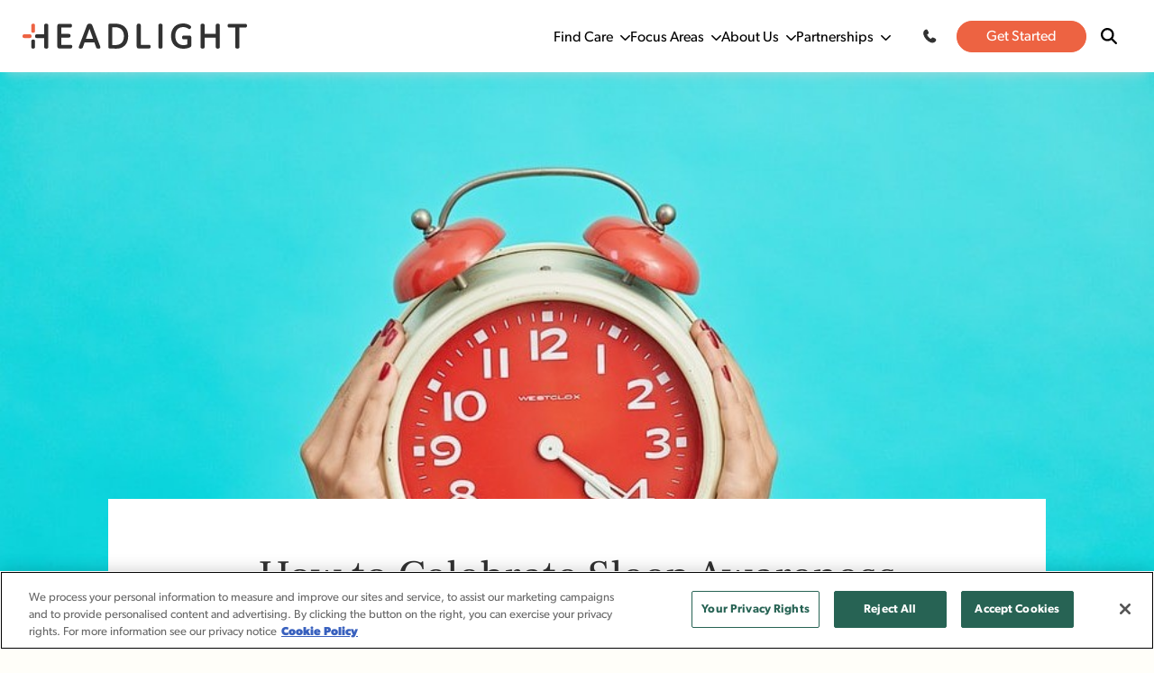

--- FILE ---
content_type: text/html; charset=UTF-8
request_url: https://headlight.health/how-to-celebrate-sleep-awareness-week/
body_size: 25267
content:
<!doctype html>
<html lang="en">
  <head>
    <meta charset="utf-8">
    <meta name="viewport" content="width=device-width, initial-scale=1">
    <link rel="preconnect" href="https://fonts.googleapis.com">
    <link rel="preconnect" href="https://fonts.gstatic.com" crossorigin>
    <!-- Google Tag Manager --><script>(function(w,d,s,l,i){w[l]=w[l]||[];w[l].push({'gtm.start':new Date().getTime(),event:'gtm.js'});var f=d.getElementsByTagName(s)[0],j=d.createElement(s),dl=l!='dataLayer'?'&l='+l:'';j.async=true;j.src='https://www.googletagmanager.com/gtm.js?id='+i+dl;f.parentNode.insertBefore(j,f);})(window,document,'script','dataLayer','GTM-MBQP3VL');</script><!-- End Google Tag Manager -->
    <meta name='robots' content='index, follow, max-image-preview:large, max-snippet:-1, max-video-preview:-1' />
	<style>img:is([sizes="auto" i], [sizes^="auto," i]) { contain-intrinsic-size: 3000px 1500px }</style>
	
	<!-- This site is optimized with the Yoast SEO plugin v24.5 - https://yoast.com/wordpress/plugins/seo/ -->
	<title>Ways to Celebrate Sleep Awareness Week</title>
	<meta name="description" content="Getting enough sleep is essential to help you thrive mentally and physically. If you are having trouble sleeping, Headlight can help. Call 800-930-0803." />
	<link rel="canonical" href="https://headlight.health/how-to-celebrate-sleep-awareness-week/" />
	<meta property="og:locale" content="en_US" />
	<meta property="og:type" content="article" />
	<meta property="og:title" content="Ways to Celebrate Sleep Awareness Week" />
	<meta property="og:description" content="Getting enough sleep is essential to help you thrive mentally and physically. If you are having trouble sleeping, Headlight can help. Call 800-930-0803." />
	<meta property="og:url" content="https://headlight.health/how-to-celebrate-sleep-awareness-week/" />
	<meta property="og:site_name" content="Headlight" />
	<meta property="article:published_time" content="2022-03-06T06:00:00+00:00" />
	<meta property="article:modified_time" content="2024-09-26T21:15:42+00:00" />
	<meta property="og:image" content="https://headlight.health/wp-content/uploads/2022/10/photo-1550534791-2677533605ab.jpg" />
	<meta property="og:image:width" content="960" />
	<meta property="og:image:height" content="720" />
	<meta property="og:image:type" content="image/jpeg" />
	<meta name="author" content="sokyahealthdev" />
	<meta name="twitter:card" content="summary_large_image" />
	<meta name="twitter:label1" content="Written by" />
	<meta name="twitter:data1" content="sokyahealthdev" />
	<meta name="twitter:label2" content="Est. reading time" />
	<meta name="twitter:data2" content="4 minutes" />
	<script type="application/ld+json" class="yoast-schema-graph">{"@context":"https://schema.org","@graph":[{"@type":"Article","@id":"https://headlight.health/how-to-celebrate-sleep-awareness-week/#article","isPartOf":{"@id":"https://headlight.health/how-to-celebrate-sleep-awareness-week/"},"author":{"name":"sokyahealthdev","@id":"https://headlight.health/#/schema/person/7b4ea973b5dc44fcde3f27ddbdd33193"},"headline":"How to Celebrate Sleep Awareness Week","datePublished":"2022-03-06T06:00:00+00:00","dateModified":"2024-09-26T21:15:42+00:00","mainEntityOfPage":{"@id":"https://headlight.health/how-to-celebrate-sleep-awareness-week/"},"wordCount":773,"publisher":{"@id":"https://headlight.health/#organization"},"image":{"@id":"https://headlight.health/how-to-celebrate-sleep-awareness-week/#primaryimage"},"thumbnailUrl":"https://headlight.health/wp-content/uploads/2022/10/photo-1550534791-2677533605ab.jpg","keywords":["Blog Entry"],"articleSection":["Sleep"],"inLanguage":"en-US"},{"@type":"WebPage","@id":"https://headlight.health/how-to-celebrate-sleep-awareness-week/","url":"https://headlight.health/how-to-celebrate-sleep-awareness-week/","name":"Ways to Celebrate Sleep Awareness Week","isPartOf":{"@id":"https://headlight.health/#website"},"primaryImageOfPage":{"@id":"https://headlight.health/how-to-celebrate-sleep-awareness-week/#primaryimage"},"image":{"@id":"https://headlight.health/how-to-celebrate-sleep-awareness-week/#primaryimage"},"thumbnailUrl":"https://headlight.health/wp-content/uploads/2022/10/photo-1550534791-2677533605ab.jpg","datePublished":"2022-03-06T06:00:00+00:00","dateModified":"2024-09-26T21:15:42+00:00","description":"Getting enough sleep is essential to help you thrive mentally and physically. If you are having trouble sleeping, Headlight can help. Call 800-930-0803.","breadcrumb":{"@id":"https://headlight.health/how-to-celebrate-sleep-awareness-week/#breadcrumb"},"inLanguage":"en-US","potentialAction":[{"@type":"ReadAction","target":["https://headlight.health/how-to-celebrate-sleep-awareness-week/"]}]},{"@type":"ImageObject","inLanguage":"en-US","@id":"https://headlight.health/how-to-celebrate-sleep-awareness-week/#primaryimage","url":"https://headlight.health/wp-content/uploads/2022/10/photo-1550534791-2677533605ab.jpg","contentUrl":"https://headlight.health/wp-content/uploads/2022/10/photo-1550534791-2677533605ab.jpg","width":960,"height":720},{"@type":"BreadcrumbList","@id":"https://headlight.health/how-to-celebrate-sleep-awareness-week/#breadcrumb","itemListElement":[{"@type":"ListItem","position":1,"name":"Home","item":"https://headlight.health/"},{"@type":"ListItem","position":2,"name":"Blog","item":"https://headlight.health/blog/"},{"@type":"ListItem","position":3,"name":"How to Celebrate Sleep Awareness Week"}]},{"@type":"WebSite","@id":"https://headlight.health/#website","url":"https://headlight.health/","name":"Headlight","description":"Mental health is a journey - let us be your guide","publisher":{"@id":"https://headlight.health/#organization"},"potentialAction":[{"@type":"SearchAction","target":{"@type":"EntryPoint","urlTemplate":"https://headlight.health/?s={search_term_string}"},"query-input":{"@type":"PropertyValueSpecification","valueRequired":true,"valueName":"search_term_string"}}],"inLanguage":"en-US"},{"@type":"Organization","@id":"https://headlight.health/#organization","name":"Headlight","url":"https://headlight.health/","logo":{"@type":"ImageObject","inLanguage":"en-US","@id":"https://headlight.health/#/schema/logo/image/","url":"https://headlight.health/wp-content/uploads/2024/01/Headlight.png","contentUrl":"https://headlight.health/wp-content/uploads/2024/01/Headlight.png","width":1200,"height":800,"caption":"Headlight"},"image":{"@id":"https://headlight.health/#/schema/logo/image/"}},{"@type":"Person","@id":"https://headlight.health/#/schema/person/7b4ea973b5dc44fcde3f27ddbdd33193","name":"sokyahealthdev","image":{"@type":"ImageObject","inLanguage":"en-US","@id":"https://headlight.health/#/schema/person/image/","url":"https://secure.gravatar.com/avatar/5295c31d68216134f54936893bac397bf1121fc4917c14802349e25bae4241ad?s=96&d=mm&r=g","contentUrl":"https://secure.gravatar.com/avatar/5295c31d68216134f54936893bac397bf1121fc4917c14802349e25bae4241ad?s=96&d=mm&r=g","caption":"sokyahealthdev"}}]}</script>
	<!-- / Yoast SEO plugin. -->


<link rel='dns-prefetch' href='//js.hs-scripts.com' />
<link rel='dns-prefetch' href='//ajax.googleapis.com' />
<link rel='dns-prefetch' href='//use.typekit.net' />
<link rel='stylesheet' id='genesis-blocks-style-css-css' href='https://headlight.health/wp-content/plugins/genesis-blocks/dist/style-blocks.build.css?ver=1741098944' type='text/css' media='all' />
<link rel='stylesheet' id='wp-block-library-css' href='https://headlight.health/wp-includes/css/dist/block-library/style.min.css?ver=6.8.3' type='text/css' media='all' />
<style id='classic-theme-styles-inline-css' type='text/css'>
/*! This file is auto-generated */
.wp-block-button__link{color:#fff;background-color:#32373c;border-radius:9999px;box-shadow:none;text-decoration:none;padding:calc(.667em + 2px) calc(1.333em + 2px);font-size:1.125em}.wp-block-file__button{background:#32373c;color:#fff;text-decoration:none}
</style>
<style id='global-styles-inline-css' type='text/css'>
:root{--wp--preset--aspect-ratio--square: 1;--wp--preset--aspect-ratio--4-3: 4/3;--wp--preset--aspect-ratio--3-4: 3/4;--wp--preset--aspect-ratio--3-2: 3/2;--wp--preset--aspect-ratio--2-3: 2/3;--wp--preset--aspect-ratio--16-9: 16/9;--wp--preset--aspect-ratio--9-16: 9/16;--wp--preset--color--black: #000000;--wp--preset--color--cyan-bluish-gray: #abb8c3;--wp--preset--color--white: #ffffff;--wp--preset--color--pale-pink: #f78da7;--wp--preset--color--vivid-red: #cf2e2e;--wp--preset--color--luminous-vivid-orange: #ff6900;--wp--preset--color--luminous-vivid-amber: #fcb900;--wp--preset--color--light-green-cyan: #7bdcb5;--wp--preset--color--vivid-green-cyan: #00d084;--wp--preset--color--pale-cyan-blue: #8ed1fc;--wp--preset--color--vivid-cyan-blue: #0693e3;--wp--preset--color--vivid-purple: #9b51e0;--wp--preset--gradient--vivid-cyan-blue-to-vivid-purple: linear-gradient(135deg,rgba(6,147,227,1) 0%,rgb(155,81,224) 100%);--wp--preset--gradient--light-green-cyan-to-vivid-green-cyan: linear-gradient(135deg,rgb(122,220,180) 0%,rgb(0,208,130) 100%);--wp--preset--gradient--luminous-vivid-amber-to-luminous-vivid-orange: linear-gradient(135deg,rgba(252,185,0,1) 0%,rgba(255,105,0,1) 100%);--wp--preset--gradient--luminous-vivid-orange-to-vivid-red: linear-gradient(135deg,rgba(255,105,0,1) 0%,rgb(207,46,46) 100%);--wp--preset--gradient--very-light-gray-to-cyan-bluish-gray: linear-gradient(135deg,rgb(238,238,238) 0%,rgb(169,184,195) 100%);--wp--preset--gradient--cool-to-warm-spectrum: linear-gradient(135deg,rgb(74,234,220) 0%,rgb(151,120,209) 20%,rgb(207,42,186) 40%,rgb(238,44,130) 60%,rgb(251,105,98) 80%,rgb(254,248,76) 100%);--wp--preset--gradient--blush-light-purple: linear-gradient(135deg,rgb(255,206,236) 0%,rgb(152,150,240) 100%);--wp--preset--gradient--blush-bordeaux: linear-gradient(135deg,rgb(254,205,165) 0%,rgb(254,45,45) 50%,rgb(107,0,62) 100%);--wp--preset--gradient--luminous-dusk: linear-gradient(135deg,rgb(255,203,112) 0%,rgb(199,81,192) 50%,rgb(65,88,208) 100%);--wp--preset--gradient--pale-ocean: linear-gradient(135deg,rgb(255,245,203) 0%,rgb(182,227,212) 50%,rgb(51,167,181) 100%);--wp--preset--gradient--electric-grass: linear-gradient(135deg,rgb(202,248,128) 0%,rgb(113,206,126) 100%);--wp--preset--gradient--midnight: linear-gradient(135deg,rgb(2,3,129) 0%,rgb(40,116,252) 100%);--wp--preset--font-size--small: 13px;--wp--preset--font-size--medium: 20px;--wp--preset--font-size--large: 36px;--wp--preset--font-size--x-large: 42px;--wp--preset--spacing--20: 0.44rem;--wp--preset--spacing--30: 0.67rem;--wp--preset--spacing--40: 1rem;--wp--preset--spacing--50: 1.5rem;--wp--preset--spacing--60: 2.25rem;--wp--preset--spacing--70: 3.38rem;--wp--preset--spacing--80: 5.06rem;--wp--preset--shadow--natural: 6px 6px 9px rgba(0, 0, 0, 0.2);--wp--preset--shadow--deep: 12px 12px 50px rgba(0, 0, 0, 0.4);--wp--preset--shadow--sharp: 6px 6px 0px rgba(0, 0, 0, 0.2);--wp--preset--shadow--outlined: 6px 6px 0px -3px rgba(255, 255, 255, 1), 6px 6px rgba(0, 0, 0, 1);--wp--preset--shadow--crisp: 6px 6px 0px rgba(0, 0, 0, 1);}:where(.is-layout-flex){gap: 0.5em;}:where(.is-layout-grid){gap: 0.5em;}body .is-layout-flex{display: flex;}.is-layout-flex{flex-wrap: wrap;align-items: center;}.is-layout-flex > :is(*, div){margin: 0;}body .is-layout-grid{display: grid;}.is-layout-grid > :is(*, div){margin: 0;}:where(.wp-block-columns.is-layout-flex){gap: 2em;}:where(.wp-block-columns.is-layout-grid){gap: 2em;}:where(.wp-block-post-template.is-layout-flex){gap: 1.25em;}:where(.wp-block-post-template.is-layout-grid){gap: 1.25em;}.has-black-color{color: var(--wp--preset--color--black) !important;}.has-cyan-bluish-gray-color{color: var(--wp--preset--color--cyan-bluish-gray) !important;}.has-white-color{color: var(--wp--preset--color--white) !important;}.has-pale-pink-color{color: var(--wp--preset--color--pale-pink) !important;}.has-vivid-red-color{color: var(--wp--preset--color--vivid-red) !important;}.has-luminous-vivid-orange-color{color: var(--wp--preset--color--luminous-vivid-orange) !important;}.has-luminous-vivid-amber-color{color: var(--wp--preset--color--luminous-vivid-amber) !important;}.has-light-green-cyan-color{color: var(--wp--preset--color--light-green-cyan) !important;}.has-vivid-green-cyan-color{color: var(--wp--preset--color--vivid-green-cyan) !important;}.has-pale-cyan-blue-color{color: var(--wp--preset--color--pale-cyan-blue) !important;}.has-vivid-cyan-blue-color{color: var(--wp--preset--color--vivid-cyan-blue) !important;}.has-vivid-purple-color{color: var(--wp--preset--color--vivid-purple) !important;}.has-black-background-color{background-color: var(--wp--preset--color--black) !important;}.has-cyan-bluish-gray-background-color{background-color: var(--wp--preset--color--cyan-bluish-gray) !important;}.has-white-background-color{background-color: var(--wp--preset--color--white) !important;}.has-pale-pink-background-color{background-color: var(--wp--preset--color--pale-pink) !important;}.has-vivid-red-background-color{background-color: var(--wp--preset--color--vivid-red) !important;}.has-luminous-vivid-orange-background-color{background-color: var(--wp--preset--color--luminous-vivid-orange) !important;}.has-luminous-vivid-amber-background-color{background-color: var(--wp--preset--color--luminous-vivid-amber) !important;}.has-light-green-cyan-background-color{background-color: var(--wp--preset--color--light-green-cyan) !important;}.has-vivid-green-cyan-background-color{background-color: var(--wp--preset--color--vivid-green-cyan) !important;}.has-pale-cyan-blue-background-color{background-color: var(--wp--preset--color--pale-cyan-blue) !important;}.has-vivid-cyan-blue-background-color{background-color: var(--wp--preset--color--vivid-cyan-blue) !important;}.has-vivid-purple-background-color{background-color: var(--wp--preset--color--vivid-purple) !important;}.has-black-border-color{border-color: var(--wp--preset--color--black) !important;}.has-cyan-bluish-gray-border-color{border-color: var(--wp--preset--color--cyan-bluish-gray) !important;}.has-white-border-color{border-color: var(--wp--preset--color--white) !important;}.has-pale-pink-border-color{border-color: var(--wp--preset--color--pale-pink) !important;}.has-vivid-red-border-color{border-color: var(--wp--preset--color--vivid-red) !important;}.has-luminous-vivid-orange-border-color{border-color: var(--wp--preset--color--luminous-vivid-orange) !important;}.has-luminous-vivid-amber-border-color{border-color: var(--wp--preset--color--luminous-vivid-amber) !important;}.has-light-green-cyan-border-color{border-color: var(--wp--preset--color--light-green-cyan) !important;}.has-vivid-green-cyan-border-color{border-color: var(--wp--preset--color--vivid-green-cyan) !important;}.has-pale-cyan-blue-border-color{border-color: var(--wp--preset--color--pale-cyan-blue) !important;}.has-vivid-cyan-blue-border-color{border-color: var(--wp--preset--color--vivid-cyan-blue) !important;}.has-vivid-purple-border-color{border-color: var(--wp--preset--color--vivid-purple) !important;}.has-vivid-cyan-blue-to-vivid-purple-gradient-background{background: var(--wp--preset--gradient--vivid-cyan-blue-to-vivid-purple) !important;}.has-light-green-cyan-to-vivid-green-cyan-gradient-background{background: var(--wp--preset--gradient--light-green-cyan-to-vivid-green-cyan) !important;}.has-luminous-vivid-amber-to-luminous-vivid-orange-gradient-background{background: var(--wp--preset--gradient--luminous-vivid-amber-to-luminous-vivid-orange) !important;}.has-luminous-vivid-orange-to-vivid-red-gradient-background{background: var(--wp--preset--gradient--luminous-vivid-orange-to-vivid-red) !important;}.has-very-light-gray-to-cyan-bluish-gray-gradient-background{background: var(--wp--preset--gradient--very-light-gray-to-cyan-bluish-gray) !important;}.has-cool-to-warm-spectrum-gradient-background{background: var(--wp--preset--gradient--cool-to-warm-spectrum) !important;}.has-blush-light-purple-gradient-background{background: var(--wp--preset--gradient--blush-light-purple) !important;}.has-blush-bordeaux-gradient-background{background: var(--wp--preset--gradient--blush-bordeaux) !important;}.has-luminous-dusk-gradient-background{background: var(--wp--preset--gradient--luminous-dusk) !important;}.has-pale-ocean-gradient-background{background: var(--wp--preset--gradient--pale-ocean) !important;}.has-electric-grass-gradient-background{background: var(--wp--preset--gradient--electric-grass) !important;}.has-midnight-gradient-background{background: var(--wp--preset--gradient--midnight) !important;}.has-small-font-size{font-size: var(--wp--preset--font-size--small) !important;}.has-medium-font-size{font-size: var(--wp--preset--font-size--medium) !important;}.has-large-font-size{font-size: var(--wp--preset--font-size--large) !important;}.has-x-large-font-size{font-size: var(--wp--preset--font-size--x-large) !important;}
:where(.wp-block-post-template.is-layout-flex){gap: 1.25em;}:where(.wp-block-post-template.is-layout-grid){gap: 1.25em;}
:where(.wp-block-columns.is-layout-flex){gap: 2em;}:where(.wp-block-columns.is-layout-grid){gap: 2em;}
:root :where(.wp-block-pullquote){font-size: 1.5em;line-height: 1.6;}
</style>
<link rel='stylesheet' id='contact-form-7-css' href='https://headlight.health/wp-content/plugins/contact-form-7/includes/css/styles.css?ver=6.0.4' type='text/css' media='all' />
<link rel='stylesheet' id='theme_fonts-css' href='https://use.typekit.net/dup8rhy.css' type='text/css' media='all' />
<link rel='stylesheet' id='theme_css-css' href='https://headlight.health/wp-content/themes/headlight/css/styles.min.css?ver=1741098918' type='text/css' media='all' />
<style id='akismet-widget-style-inline-css' type='text/css'>

			.a-stats {
				--akismet-color-mid-green: #357b49;
				--akismet-color-white: #fff;
				--akismet-color-light-grey: #f6f7f7;

				max-width: 350px;
				width: auto;
			}

			.a-stats * {
				all: unset;
				box-sizing: border-box;
			}

			.a-stats strong {
				font-weight: 600;
			}

			.a-stats a.a-stats__link,
			.a-stats a.a-stats__link:visited,
			.a-stats a.a-stats__link:active {
				background: var(--akismet-color-mid-green);
				border: none;
				box-shadow: none;
				border-radius: 8px;
				color: var(--akismet-color-white);
				cursor: pointer;
				display: block;
				font-family: -apple-system, BlinkMacSystemFont, 'Segoe UI', 'Roboto', 'Oxygen-Sans', 'Ubuntu', 'Cantarell', 'Helvetica Neue', sans-serif;
				font-weight: 500;
				padding: 12px;
				text-align: center;
				text-decoration: none;
				transition: all 0.2s ease;
			}

			/* Extra specificity to deal with TwentyTwentyOne focus style */
			.widget .a-stats a.a-stats__link:focus {
				background: var(--akismet-color-mid-green);
				color: var(--akismet-color-white);
				text-decoration: none;
			}

			.a-stats a.a-stats__link:hover {
				filter: brightness(110%);
				box-shadow: 0 4px 12px rgba(0, 0, 0, 0.06), 0 0 2px rgba(0, 0, 0, 0.16);
			}

			.a-stats .count {
				color: var(--akismet-color-white);
				display: block;
				font-size: 1.5em;
				line-height: 1.4;
				padding: 0 13px;
				white-space: nowrap;
			}
		
</style>
<link rel='stylesheet' id='searchwp-forms-css' href='https://headlight.health/wp-content/plugins/searchwp/assets/css/frontend/search-forms.css?ver=4.3.18' type='text/css' media='all' />
<link rel="https://api.w.org/" href="https://headlight.health/wp-json/" /><link rel="alternate" title="JSON" type="application/json" href="https://headlight.health/wp-json/wp/v2/posts/1290" /><link rel="EditURI" type="application/rsd+xml" title="RSD" href="https://headlight.health/xmlrpc.php?rsd" />
<link rel='shortlink' href='https://headlight.health/?p=1290' />
<link rel="alternate" title="oEmbed (JSON)" type="application/json+oembed" href="https://headlight.health/wp-json/oembed/1.0/embed?url=https%3A%2F%2Fheadlight.health%2Fhow-to-celebrate-sleep-awareness-week%2F" />
<link rel="alternate" title="oEmbed (XML)" type="text/xml+oembed" href="https://headlight.health/wp-json/oembed/1.0/embed?url=https%3A%2F%2Fheadlight.health%2Fhow-to-celebrate-sleep-awareness-week%2F&#038;format=xml" />
			<!-- DO NOT COPY THIS SNIPPET! Start of Page Analytics Tracking for HubSpot WordPress plugin v11.3.37-->
			<script class="hsq-set-content-id" data-content-id="blog-post">
				var _hsq = _hsq || [];
				_hsq.push(["setContentType", "blog-post"]);
			</script>
			<!-- DO NOT COPY THIS SNIPPET! End of Page Analytics Tracking for HubSpot WordPress plugin -->
					<style type="text/css" id="wp-custom-css">
			.insurancePng{
	padding-left: 2%;
	padding-right: 2%;
}
.insurancePngBig{
	padding-left: 4%;
	padding-right: 4%;
}

/* April 2024 Desktop landing page with bullets below banner image */
@media (min-width: 992px) {
	.page-id-56059 .google-review-container .ggle-wrapper .imgBox img {
max-width:380px;		
	}

}

@media (min-width: 992px) {
    .home .content .headerBanner li {
        color:#fff;
        text-align: left
    }
}

.wpcf7 form.wpcf7-form input[type=submit] {
	text-align:center;
}

.testHome{
	min-width:180px;
}

a.btn-details.noWrap{
	width: 100% !important;
}
.moveUp{
	margin-top: -15px;
	margin-bottom: 21px !important;
}

/* google review adjustment */
@media (min-width: 992px) {
  .google-review-container .ggle-wrapper .ggle-box {
    /*right: -22%;*/
    top: 70%;
    /*left: unset;*/
    max-width: 350px;
  }
}
@media (min-width: 1400px) {
  .google-review-container .ggle-wrapper .ggle-box {
    top: 70%;
  }
}
.hbspt-form > form input, form select {
    background-color: #ede8e2;
}
.hbspt-form > form input[value="Submit"] {
    background: #ed6342;
    color: #fff;
    border-color: #ed6342;
    text-align: center;
	  border-radius: 60px;
    padding: 10px 45px;
	  width: 168px;
	font-size: 1.125rem;
    font-weight: 500;
    letter-spacing: 3px;
}
.legal-consent-container .hs-richtext{
	font-size:12px !important;
	padding-bottom:12px;
}

div.hs-form-field{
	font-size: 1rem !important;
    font-weight: 500 !important;
}
span.hs-form-required{
	    margin-left: 5px;
    color: #ed6343;
}

/* new Feb 2025 career pages */
.inner-card{
	margin: 10px;
	padding: 20px;
  max-width: 293px;
  width: 293px;
	border-radius: 10px;
}
#orange-and-beige .wp-element-button{
	  color: #ed6344 !important;
    background-color: #fffef9 !important;
	border: 1px solid #ed6344 !important;
}
.inner-card .wp-block-image{
	height: 100%;
	width: 100%;
	margin-bottom:10px;
	background: white;
}
.orange-and-beige{
	margin-top: 0px;
}
.new-styling p, body.new-styling span{
	font-family: canada-type-gibson, sans-serif !important;
}
.widerBox .gb-container-content{
	padding-left: 0px !important;
	padding-right: 0px !important;
}
.widerBox .gb-layout-column-wrap{
	column-gap:2% !important;
}
.widerBox{
	padding-top: 35px !important;
	padding-bottom: 10px !important;
	margin-bottom: 0px !important;
}
.widerBox .gb-layout-columns-4{
	margin-top:15px !important;
}
.maxWidth680{
	max-width: 680px;
	margin-left: auto;
  margin-right: auto;
}
.old-styling{
	font-family: frank-ruhl-libre-variable,serif !important;
}
.maxWidth989{
	max-width: 989px;
	margin-left: auto;
  margin-right: auto;
	margin-top: 20px;
	margin-bottom: 20px;
}
.noBotMargin{
	margin-bottom: 0px !important;
}
.paddingTop60{
	padding-top: 60px !important;
}
.paddingTop40{
	padding-top: 40px !important;
	padding-left: 40px;
    padding-right: 40px;
}
.column1OurStory{
	max-width: 49%;
}
.column2OurStory{
	max-width: 46%;
}
.widerColumnGap{
	gap: 6em !important;
}
.bottomRadii{
	border-bottom-left-radius: 10px;
	border-bottom-right-radius: 10px;
}
.topRadii img{
	border-top-left-radius: 10px;
	border-top-right-radius: 10px;
}
.values-card{
	margin: 10px;
	padding: 15px;
  max-width: 726px;
  width: 100%;
	border-radius: 10px;
}
.values-card .wp-block-image{
	height: 100%;
	width: 100%;
	margin-bottom:10px;
	background: white;
}
.padding10px{
	padding: 10px;
}
.centerVert figure{
	position: absolute;
  top: 50%;
  -ms-transform: translateY(-50%);
  transform: translateY(-50%);
}
.centerVertCol{
	    margin-top: auto;
    margin-bottom: auto;
}
.marginLeft10{
	margin-left: 10px;
}
.whiteSpace{
	background: white;
}

#noBorderRadius{
	border-radius: 0px;
}
.noBottomMargin{
		margin-bottom: 0px !important;
	}
#fontSize58{
		font-size: 58px;
		line-height: 63px;
		margin-bottom: 15px;
	}
#fontSize16{
		font-size: 16px !important;
		line-height: 23px !important;
	}
.padding5per{
		padding: 5%;
	}
.marginTop15.wp-block-buttons{
		margin-top: 15px;
	}


@media all and (min-width:700px){
	.minHeight216 .inner-card{
	  min-height: 217px;
	}
		.minHeight164 .inner-card{
	  min-height: 164px;
	}
		.minHeight234 .inner-card{
	  min-height: 234px;
	}
	.minHeightStat{
		min-height: 278px;
	}
	.PadTop50{
	padding-top: 52px !important;
}
	.benefits-card{
		min-height: 200px;
	}}

/* remove background 'h' */
.page-id-173575, .page-id-173581, .page-id-173584, .page-id-173589, .page-id-173593, .page-id-16365
{.column-text-img:not(.no-bg-icon).reverse-column-on-mobile .gb-block-layout-column:last-child::before{
	background: none !important;
}}
.page-id-16365 .has-small-font-size{
	color: #292E36;
}


/* new careers page mobile */
@media all and (max-width:700px){
.noShowMobile{
    visibility: hidden;
    display: none;
	}}
@media all and (min-width:700px){
.noShowDesktop{
    visibility: hidden;
    display: none;
	}}


@media all and (max-width:700px){
	/* hard to get .container and .content without page id */
.page-id-173575 .container,	.page-id-173581 .container, .page-id-173584 .container, .page-id-173589 .container, .page-id-173593 .container, .page-id-16365 .container {
	padding-left: 0px;
	padding-right: 0px;
	}
.page-id-173575 .content, .page-id-173581 .content, .page-id-173584 .content, .page-id-173589 .content, .page-id-173593 .content, .page-id-16365 .content{
		padding-top: 0px;
	}
	/* still need to update this one */
.page-id-173575 .wp-block-genesis-blocks-gb-column{
		padding-left: 25px;
	  padding-right: 25px;
	}
.page-id-173581 .wp-block-genesis-blocks-gb-column{
		padding-left: 25px;
	  padding-right: 25px;
	}
	.page-id-173584 .wp-block-genesis-blocks-gb-column{
		padding-left: 25px;
	  padding-right: 25px;
	}
	.page-id-173589 .wp-block-genesis-blocks-gb-column{
		padding-left: 25px;
	  padding-right: 25px;
	}
	.page-id-173593 .wp-block-genesis-blocks-gb-column{
		padding-left: 25px;
	  padding-right: 25px;
	}
		.page-id-16365 .wp-block-genesis-blocks-gb-column{
		padding-left: 25px;
	  padding-right: 25px;
	}
 .fullMobile {
	  padding-left: 0px !important;
	  padding-right: 0px !important;
	}

.page-id-16365 h2.has-small-font-size{
		color: #300A03;
		margin-top: 10px;
	}
.fontSize20 p{
		font-size: 20px !important;
		line-height: 29px !important;
		margin-bottom: 10px !important;
		margin-top: 10px !important;
	}

.page-id-16365 h2.has-small-font-size{
		color: #300A03;
		margin-top: 30px;
	}
.mobPadTop50{
	padding-top: 50px !important;
}
	.headlineMobPad{
		padding-left: 15px;
		padding-right: 15px;
	}
	.fontMob36{
		font-size: 36px !important;
		line-height: 46px !important;
		letter-spacing: 1px;
	}
	.fontMob27{
		font-size: 27px !important;
		line-height: 35px !important;
		letter-spacing: 1px;
	}
 .btn-wide a{
	 width: calc(100vw - 50px);
	}
 .inner-card{
		width: calc(100vw - 50px);
		max-width: calc(100vw - 50px);
		margin-left: auto;
    margin-right: auto;
	}
.noRowGap.wp-block-genesis-blocks-gb-columns .gb-layout-column-wrap{
		row-gap: 0px !important;
	}
 .fullMobile .gb-container-content{
		padding-left:0px;
		padding-right: 0px;
	}
 .fullMobile figure{
		margin: 0px;
	}
	.newStyleH3{
		line-height: 31px;
		margin-left: 25px;
		margin-right: 25px;
		color: #292E36;
		letter-spacing: .1rem;
	}
 .inner-card p{
		font-size: 14px !important;
		line-height: 20px !important;
	 margin-bottom: 0px !important;
	 margin-top: 10px !important;
	}
	#fontSize14{
		font-size: 14px !important;
		line-height: 20px !important;
		margin-bottom: 10px;
		letter-spacing: normal;
	}
 .maxWidth989{
		margin-bottom:0px;
	}
 .noTopMargin{
		margin-top:0px;
	}
	.noBottomMargin{
		margin-bottom: 0px !important;
	}
	#noBottomMargin{
		margin-bottom: 0px !important;
	}
 .fontSize16{
		font-size: 16px !important;
		line-height: 23px !important;
	}
 .padding5per{
		padding: 0px;
	}
 .padding5perMob{
		padding: 5%;
	}
	.addPmargin p{
		margin-top: 10px !important;
		margin-bottom: 10px !important;
	}
 .topRadii img{
		border-top-left-radius: 0px;
    border-top-right-radius: 0px;
	}
 .bottomRadii{
		border-bottom-left-radius: 0px;
    border-bottom-right-radius: 0px;
	}
 .values-card{
		width: calc(100vw - 50px);
    max-width: calc(100vw - 50px);
    margin-left: auto;
    margin-right: auto;
	}
 .values-card .wp-block-image{
		height: 70px;
		width: 70px;
	}
 .values-card .centerVert figure{
		position: inherit;
		transform: none;
	}
 .values-card :where(.wp-block-columns.is-layout-flex) {
		gap: 0px;
	}
	 .noMobileGap :where(.wp-block-columns.is-layout-flex) {
		gap: 0px !important;
	}
	.noMobileGap:where(.wp-block-columns){
		margin-bottom: 0px !important;
	}
	.noMobileGap {
		gap: 0px !important;
	}
	.mobQuotePadding{
		padding-top: 10px;
		padding-bottom: 15px;
	}
 .centerMobile{
		text-align: center;
	}
 .centerMobile p{
		text-align: center;
	}
 .width293{
		width: 293px;
		max-width: 293px;
	  margin-left: calc((100vw - 293px) / 2);
    margin-right: calc((100vw - 293px) / 2);
	}
	.testimonialCard{
		width: 350px !important;
		max-width: 350px !important;
	}
	#fontMob14{
		font-size: 14px !important;
		line-height: 20px !important;
		letter-spacing: normal;
	}
}
#sidescroll .inner-card{
	border: 1px solid #EDE8E3;
}

/* sidescroll  */
#sidescroll{
  overflow-x: scroll;
}
.leaderScrollGen{
	width: 1288px;
}
#scrollContent{
	width: 1270px;
}
#scrollContent5{
	width: 1610px;
}
#scrollContent6{
	width: 1932px;
}
#scrollContent11{
	width: 3892px;
}
#scrollContent17{
	width: 5860px;
}
@media all and (max-width:700px){
	.leaderScrollGen{
		width: 350px;
	}}
/* Hide scrollbar for Chrome, Safari and Opera */
#sidescroll::-webkit-scrollbar {
  display: none;
}
/* Hide scrollbar for IE, Edge and Firefox */
#sidescroll {
  -ms-overflow-style: none;  /* IE and Edge */
  scrollbar-width: none;  /* Firefox */
}
#slideLeft, #slideRight{
	border: 0px;
	padding: 0px;
	border-radius: 10px;
}
#slideLeft figure, #slideRight figure{
	margin: 0px;
	padding: 0px;
}

/* single career pages */
.span-orange span{
	color:#ED6344;
}
.testimonialCard {
	margin: 10px;
	padding: 20px;
  max-width: 836px;
  width: 100%;
	border-radius: 10px;
	margin-left: auto;
	margin-right: auto;
}
.testimonialCard p.new-styling{
	line-height: 26px;
	font-size: 20px;
}
.testimonialCard img{
	height: 30px;
	width: 100%;
	margin-bottom:10px;
	background: white;
	margin-top: 10px;
}
.benefits-card{
	margin: 10px;
	padding: 20px;
  max-width: 350px;
  width: 350px;
	border-radius: 10px;
/*	min-height: 200px;*/
	margin-left: auto;
  margin-right: auto;
}

.benefits-card .wp-block-image{
	height: 100%;
	width: 100%;
	margin-bottom:10px;
	background: white;
}
.leadership-card .wp-block-image{
	margin: 0px;
	margin-top: 15px;
}
.leadership-card .has-text-color{
	margin-top: 5px;
	margin-bottom: 5px;
}		</style>
		    <!-- Start VWO Async SmartCode -->
    <link rel="preconnect" href="https://dev.visualwebsiteoptimizer.com" />
    <script type='text/javascript' id='vwoCode'>
    window._vwo_code || (function() {
    var account_id=831956,
    version=2.1,
    settings_tolerance=2000,
    hide_element='body',
    hide_element_style = 'opacity:0 !important;filter:alpha(opacity=0) !important;background:none !important',
    /* DO NOT EDIT BELOW THIS LINE */
    f=false,w=window,d=document,v=d.querySelector('#vwoCode'),cK='_vwo_'+account_id+'_settings',cc={};try{var c=JSON.parse(localStorage.getItem('_vwo_'+account_id+'_config'));cc=c&&typeof c==='object'?c:{}}catch(e){}var stT=cc.stT==='session'?w.sessionStorage:w.localStorage;code={use_existing_jquery:function(){return typeof use_existing_jquery!=='undefined'?use_existing_jquery:undefined},library_tolerance:function(){return typeof library_tolerance!=='undefined'?library_tolerance:undefined},settings_tolerance:function(){return cc.sT||settings_tolerance},hide_element_style:function(){return'{'+(cc.hES||hide_element_style)+'}'},hide_element:function(){if(performance.getEntriesByName('first-contentful-paint')[0]){return''}return typeof cc.hE==='string'?cc.hE:hide_element},getVersion:function(){return version},finish:function(e){if(!f){f=true;var t=d.getElementById('_vis_opt_path_hides');if(t)t.parentNode.removeChild(t);if(e)(new Image).src='https://dev.visualwebsiteoptimizer.com/ee.gif?a='+account_id+e}},finished:function(){return f},addScript:function(e){var t=d.createElement('script');t.type='text/javascript';if(e.src){t.src=e.src}else{t.text=e.text}d.getElementsByTagName('head')[0].appendChild(t)},load:function(e,t){var i=this.getSettings(),n=d.createElement('script'),r=this;t=t||{};if(i){n.textContent=i;d.getElementsByTagName('head')[0].appendChild(n);if(!w.VWO||VWO.caE){stT.removeItem(cK);r.load(e)}}else{var o=new XMLHttpRequest;o.open('GET',e,true);o.withCredentials=!t.dSC;o.responseType=t.responseType||'text';o.onload=function(){if(t.onloadCb){return t.onloadCb(o,e)}if(o.status===200){_vwo_code.addScript({text:o.responseText})}else{_vwo_code.finish('&e=loading_failure:'+e)}};o.onerror=function(){if(t.onerrorCb){return t.onerrorCb(e)}_vwo_code.finish('&e=loading_failure:'+e)};o.send()}},getSettings:function(){try{var e=stT.getItem(cK);if(!e){return}e=JSON.parse(e);if(Date.now()>e.e){stT.removeItem(cK);return}return e.s}catch(e){return}},init:function(){if(d.URL.indexOf('__vwo_disable__')>-1)return;var e=this.settings_tolerance();w._vwo_settings_timer=setTimeout(function(){_vwo_code.finish();stT.removeItem(cK)},e);var t;if(this.hide_element()!=='body'){t=d.createElement('style');var i=this.hide_element(),n=i?i+this.hide_element_style():'',r=d.getElementsByTagName('head')[0];t.setAttribute('id','_vis_opt_path_hides');v&&t.setAttribute('nonce',v.nonce);t.setAttribute('type','text/css');if(t.styleSheet)t.styleSheet.cssText=n;else t.appendChild(d.createTextNode(n));r.appendChild(t)}else{t=d.getElementsByTagName('head')[0];var n=d.createElement('div');n.style.cssText='z-index: 2147483647 !important;position: fixed !important;left: 0 !important;top: 0 !important;width: 100% !important;height: 100% !important;background: white !important;';n.setAttribute('id','_vis_opt_path_hides');n.classList.add('_vis_hide_layer');t.parentNode.insertBefore(n,t.nextSibling)}var o='https://dev.visualwebsiteoptimizer.com/j.php?a='+account_id+'&u='+encodeURIComponent(d.URL)+'&vn='+version;if(w.location.search.indexOf('_vwo_xhr')!==-1){this.addScript({src:o})}else{this.load(o+'&x=true')}}};w._vwo_code=code;code.init();})();
    </script>
    <!-- End VWO Async SmartCode -->
    <link rel="apple-touch-icon" sizes="180x180" href="https://headlight.health/wp-content/themes/headlight/img/favicon/apple-touch-icon.png">
<link rel="icon" type="image/png" sizes="32x32" href="https://headlight.health/wp-content/themes/headlight/img/favicon/favicon-32x32.png">
<link rel="icon" type="image/png" sizes="16x16" href="https://headlight.health/wp-content/themes/headlight/img/favicon/favicon-16x16.png">
<link rel="manifest" href="https://headlight.health/wp-content/themes/headlight/img/favicon/site.webmanifest">
<link rel="mask-icon" href="https://headlight.health/wp-content/themes/headlight/img/favicon/safari-pinned-tab.svg" color="#ea6961">
<link rel="shortcut icon" href="https://headlight.health/wp-content/themes/headlight/img/favicon/favicon.ico">
<meta name="msapplication-TileColor" content="#fffef9">
<meta name="msapplication-config" content="https://headlight.health/wp-content/themes/headlight/img/favicon/browserconfig.xml">
<meta name="theme-color" content="#fffef9">

      

  </head>

    <body class="wp-singular post-template-default single single-post postid-1290 single-format-standard wp-theme-headlight">
    <noscript><iframe src="https://www.googletagmanager.com/ns.html?id=GTM-MBQP3VL"height="0" width="0" style="display:none;visibility:hidden"></iframe></noscript>

    <a class="skip-link screen-reader-text" href="#content">Skip to content</a>
            <header class="header ">
      	  	<div class="container-fluid">
			  <a class="header-logo" href="https://headlight.health">
                   
				  <svg width="249px" height="28px" viewBox="0 0 249 28" version="1.1" xmlns="http://www.w3.org/2000/svg" xmlns:xlink="http://www.w3.org/1999/xlink">
    <defs>
        <rect id="path-1" x="0" y="0" width="249" height="28"></rect>
    </defs>
    <g id="Website-Design-Comps-V1" stroke="none" stroke-width="1" fill="none" fill-rule="evenodd">
        <g id="Headlight---Website-Design---About-Page---Desktop---V2" transform="translate(-598, -139)">
            <g id="Layer_1-Copy" transform="translate(598, 139)">
                <mask id="mask-2" fill="white">
                    <use xlink:href="#path-1"></use>
                </mask>
                <g id="Clip" fill-rule="nonzero"></g>
                <g id="Clip-path-group" mask="url(#mask-2)" fill-rule="nonzero">
                    <g id="Group">
                        <path d="M24.0315361,15.6740089 L24.0315361,26.0704841 C24.0315361,27.2863431 24.7756811,27.9118939 26.3252556,27.9118939 C27.8748301,27.9118939 28.5752025,27.2863431 28.5752025,26.0704841 L28.5752025,2.09691644 C28.5752025,0.881057409 27.8223022,0.255506605 26.3252556,0.255506605 C24.828209,0.255506605 24.0315361,0.881057409 24.0315361,2.09691644 L24.0315361,15.6740089 Z" id="Vector" fill="#313131"></path>
                        <path d="M51.3810911,11.6123347 C52.5892339,11.6123347 53.2108148,12.2819379 53.2108148,13.6211449 C53.2108148,14.9603518 52.5892339,15.6299543 51.3810911,15.6299543 L42.9678672,15.6299543 L42.9678672,23.6387645 L53.342136,23.6387645 C54.5502789,23.6387645 55.1718597,24.3083686 55.1718597,25.6475756 C55.1718597,26.9867826 54.5502789,27.7004389 53.342136,27.7004389 L40.9280302,27.7004389 C39.2996637,27.7004389 38.590538,26.9867827 38.590538,25.3568268 L38.590538,2.81057259 C38.590538,1.17180615 39.2996637,0.466960311 40.9280302,0.466960311 L53.0444775,0.466960311 C54.2526203,0.466960311 54.8742012,1.13656379 54.8742012,2.47577075 C54.8742012,3.81497771 54.2526203,4.52863379 53.0444775,4.52863379 L42.9678672,4.52863379 L42.9678672,11.6123347 L51.3810911,11.6123347 Z" id="Vector" fill="#313131"></path>
                        <path d="M78.2841481,17.1013208 L74.2832698,5.91189438 L70.2473719,17.1013208 L78.2841481,17.1013208 Z M86.3647003,26.6167387 C86.3647003,27.3744479 85.8656837,27.9118939 84.2022987,27.9118939 C82.4513672,27.9118939 81.9523517,27.3215852 81.5759014,26.2819376 L79.7024051,21.0396462 L68.8291216,21.0396462 L66.9556254,26.2819376 C66.5791751,27.3744487 66.0013663,27.9118939 64.4167733,27.9118939 C62.8321802,27.9118939 62.3331604,27.3656374 62.3331604,26.6167387 C62.3331604,26.1585889 62.5432725,25.4889868 62.709611,25.0660793 L71.2016331,2.64317185 C71.8669871,0.837004482 72.5323376,0.255506605 74.4058344,0.255506605 C76.2793313,0.255506605 76.9446884,0.845815046 77.6100424,2.64317185 L85.9794932,25.0660793 C86.1458317,25.4801763 86.3559438,26.1585889 86.3559438,26.6167387" id="Vector" fill="#313131"></path>
                        <path d="M140.240875,23.6387651 C141.449018,23.6387651 142.070596,24.3083692 142.070596,25.6475762 C142.070596,26.9867832 141.449018,27.7004395 140.240875,27.7004395 L128.956122,27.7004395 C127.327755,27.7004395 126.618629,26.9867833 126.618629,25.3568274 L126.618629,2.09691639 C126.618629,0.88105739 127.371526,0.255506605 128.912346,0.255506605 C130.453165,0.255506605 131.162299,0.88105739 131.162299,2.09691639 L131.162299,23.6387651 L140.240875,23.6387651 Z" id="Vector" fill="#313131"></path>
                        <path d="M155.272613,26.0704841 C155.272613,27.2863431 154.519706,27.9118939 153.022659,27.9118939 C151.525612,27.9118939 150.728943,27.2863431 150.728943,26.0704841 L150.728943,2.09691644 C150.728943,0.881057409 151.481839,0.255506605 153.022659,0.255506605 C154.563479,0.255506605 155.272613,0.881057409 155.272613,2.09691644 L155.272613,26.0704841 Z" id="Vector" fill="#313131"></path>
                        <path d="M102.350718,24.0176207 L99.610506,24.0176207 L99.610506,4.18502194 L102.350718,4.14977968 C108.890448,4.14977968 112.471102,7.75330487 112.471102,14.1233489 C112.471102,20.4933929 108.96924,24.0176207 102.350718,24.0176207 Z M102.271923,0.167400867 L97.4831236,0.211453727 C95.9423037,0.211453727 95.1894073,0.837004274 95.1894073,2.05286329 L95.1894073,26.0264319 C95.1894073,27.2422909 95.9423037,27.86784 97.4831236,27.86784 L101.177591,27.86784 L104.443081,27.8942724 C112.479858,27.8942724 117.181112,22.1850225 117.181112,14.0000006 C117.181112,5.24229175 111.849519,0.167400867 102.271923,0.167400867 Z" id="Vector" fill="#313131"></path>
                        <path d="M178.796385,17.6035234 C177.588243,17.6035234 176.966665,16.93392 176.966665,15.5506601 C176.966665,14.1674002 177.588243,13.4977968 178.796385,13.4977968 L184.915896,13.4977968 C186.535508,13.4977968 187.244638,14.211453 187.244638,15.8414089 L187.244638,23.8502195 C187.244638,25.2775322 186.789389,26.0264315 185.11725,26.7400879 C183.497638,27.4537442 180.827475,28 178.244851,28 C170.418187,28 164.710144,23.0132153 164.710144,14 C164.710144,4.98678474 170.330638,0 178.07851,0 C180.704908,0 183.077418,0.590308319 185.038461,1.7621145 C186.369169,2.56387662 186.999509,3.26872227 186.999509,4.07048439 C186.999509,5.03083682 186.001479,6.24669603 185.003448,6.24669603 C184.416886,6.24669603 183.917863,5.82378843 182.998624,5.2863435 C181.624143,4.49339199 179.960757,4.02643178 178.08726,4.02643178 C172.878239,4.02643178 169.420154,7.55066078 169.420154,13.8766517 C169.420154,20.2026426 173.044579,24.0176208 178.376166,24.0176208 C179.995777,24.0176208 181.624149,23.6828185 182.744745,23.2599111 L182.744745,17.6035234 L178.787636,17.6035234 L178.796385,17.6035234 Z" id="Vector" fill="#313131"></path>
                        <path d="M218.848946,2.09691644 L218.848946,26.0704841 C218.848946,27.2863431 218.096052,27.9118939 216.599005,27.9118939 C215.101959,27.9118939 214.305276,27.2863431 214.305276,26.0704841 L214.305276,15.6740089 L201.978728,15.6740089 L201.978728,26.0704841 C201.978728,27.2863431 201.225821,27.9118939 199.728775,27.9118939 C198.231728,27.9118939 197.435059,27.2863431 197.435059,26.0704841 L197.435059,2.09691644 C197.435059,0.881057409 198.187955,0.255506605 199.728775,0.255506605 C201.269595,0.255506605 201.978728,0.881057409 201.978728,2.09691644 L201.978728,11.6123352 L214.305276,11.6123352 L214.305276,2.09691644 C214.305276,0.881057409 215.058185,0.255506605 216.599005,0.255506605 C218.139825,0.255506605 218.848946,0.881057409 218.848946,2.09691644 Z" id="Vector" fill="#313131"></path>
                        <path d="M240.542998,26.0704835 C240.542998,27.2863425 239.790102,27.9118932 238.249282,27.9118932 C236.708462,27.9118932 235.955539,27.2863425 235.955539,26.0704835 L235.955539,4.52863392 L229.328282,4.52863392 C228.120139,4.52863392 227.498535,3.85903074 227.498535,2.47577081 C227.498535,1.09251089 228.120139,0.466960311 229.328282,0.466960311 L247.152755,0.466960311 C248.360898,0.466960311 248.982475,1.13656381 248.982475,2.47577081 C248.982475,3.81497781 248.360898,4.52863392 247.152755,4.52863392 L240.534235,4.52863392 L240.534235,26.0704835 L240.542998,26.0704835 Z" id="Vector" fill="#313131"></path>
                        <path d="M8.16809576,12.0352421 L1.86474223,12.0352421 C0.639090148,12.0352421 0,12.7136562 0,14.0881054 C0,15.4625547 0.639090148,16.1409688 1.86474223,16.1409688 L8.1593409,16.1409688 C9.39374764,16.1409688 10.0240831,15.4537442 10.0240831,14.0881054 C10.0240831,12.7224667 9.38499299,12.0352421 8.1593409,12.0352421" id="Vector" fill="#ED6343"></path>
                        <path d="M23.8039176,12.0352421 L15.714613,12.0352421 C14.4802061,12.0352421 13.8498697,12.7224667 13.8498697,14.0881054 C13.8498697,15.4537442 14.4889608,16.1409688 15.714613,16.1409688 L23.8039176,16.1409688 C25.0383245,16.1409688 25.6686592,15.4537442 25.6686592,14.0881054 C25.6686592,12.7224667 25.0295698,12.0352421 23.8039176,12.0352421 Z" id="Vector" fill="#313131"></path>
                        <path d="M13.8411145,26.035241 L13.8411145,19.7004406 C13.8411145,18.4581499 13.1582504,17.8237877 11.8012784,17.8237877 C10.4443064,17.8237877 9.76144314,18.4669604 9.76144314,19.7004406 L9.76144314,26.035241 C9.76144314,27.2775317 10.4443064,27.9118938 11.8012784,27.9118938 C13.1582504,27.9118938 13.8411145,27.2687211 13.8411145,26.035241 Z" id="Vector" fill="#313131"></path>
                        <path d="M13.8411145,8.46695979 L13.8411145,2.13215862 C13.8411145,0.889867946 13.1582504,0.255506605 11.8012784,0.255506605 C10.4443064,0.255506605 9.76144314,0.89867851 9.76144314,2.13215862 L9.76144314,8.46695979 C9.76144314,9.70925047 10.4443064,10.3436118 11.8012784,10.3436118 C13.1582504,10.3436118 13.8411145,9.7004399 13.8411145,8.46695979 Z" id="Vector" fill="#ED6343"></path>
                    </g>
                </g>
            </g>
        </g>
    </g>
</svg>			  </a>
        <div class="mobile-menu-overlay"></div>
        <a class="mobile-head btn-nav-phone" href="tel:800-930-0803">
          <span class="btn-nav-phone-icon">
            <svg viewBox="0 0 13 14" version="1.1" xmlns="http://www.w3.org/2000/svg" xmlns:xlink="http://www.w3.org/1999/xlink">
              <g id="Navigation-Menu-Updates" stroke="none" stroke-width="1"  fill-rule="evenodd">
                <g id="Headlight---Search-Takeover-Inactive" transform="translate(-1118, -26)" stroke="#fff">
                  <g id="Group-2" transform="translate(1113, 21)">
                    <path d="M7.30254054,6.44388073 C8.17105331,5.76281871 8.92113251,5.88300613 9.27643319,6.68425557 C9.98703454,8.12650456 10.5002466,8.84762906 9.98703454,9.40850366 C9.03956607,10.0495032 8.36844257,10.370003 8.72374325,11.051065 C9.4343446,12.7737513 10.8160694,14.2560628 12.4741393,15.1374372 C13.1057849,15.5380619 13.4610856,14.8569999 14.1716869,13.9756255 C14.7638547,13.4948758 15.4349782,14.0156879 16.8167031,14.8569999 C17.5667823,15.2976871 17.6062601,16.0188115 16.8956588,16.8601235 C12.7504842,21.5874952 2.36780893,10.3299405 7.30254054,6.44388073 Z" id="Path"></path>
                  </g>
                </g>
                </g>
            </svg>
          </span>
          <span class="phone">
            800-930-0803          </span>
        </a>
        <button type="button" class="navbar-toggle" aria-controls="primary-menu" aria-expanded="false">
          <span class="visually-hidden">Toggle Navigation</span>
          <span class="icon-bar"></span>
          <span class="icon-bar"></span>
          <span class="icon-bar"></span>
			  </button>
			  <nav class="main-navigation">
          <div class="main-navigation__header">
            <a class="header-logo" href="https://headlight.health">
              <img src="https://headlight.health/wp-content/themes/headlight/img/headlight-logo.png" alt="Headlight" />
            </a>
            <a class="main-navigation__call-now btn btn-header btn-outline" href="tel:800-930-0803">Call Now</a>
          </div>
          <div class="menu-header-menu-container"><ul id="menu-header-menu" class="menu"><li id="menu-item-173880" class="menu-item menu-item-type-custom menu-item-object-custom menu-item-has-children menu-item-173880"><a href="https://headlight.health/provider">Find Care</a>
<ul class="sub-menu">
	<li id="menu-item-174377" class="menu-item menu-item-type-custom menu-item-object-custom menu-item-174377"><a href="https://headlight.health/provider?search=%7B%22patientState%22%3A%22AK%22%2C%22page%22%3A1%7D">Alaska</a></li>
	<li id="menu-item-174379" class="menu-item menu-item-type-custom menu-item-object-custom menu-item-174379"><a href="https://headlight.health/provider?search=%7B%22patientState%22%3A%22CA%22%2C%22page%22%3A1%7D">California</a></li>
	<li id="menu-item-174380" class="menu-item menu-item-type-custom menu-item-object-custom menu-item-174380"><a href="https://headlight.health/provider?search=%7B%22specializations%22%3A%5B%5D%2C%22patientState%22%3A%22CO%22%2C%22page%22%3A1%7D">Colorado</a></li>
	<li id="menu-item-174381" class="menu-item menu-item-type-custom menu-item-object-custom menu-item-174381"><a href="https://headlight.health/provider?search=%7B%22specializations%22%3A%5B%5D%2C%22patientState%22%3A%22OR%22%2C%22page%22%3A1%7D">Oregon</a></li>
	<li id="menu-item-174382" class="menu-item menu-item-type-custom menu-item-object-custom menu-item-174382"><a href="https://headlight.health/provider?search=%7B%22specializations%22%3A%5B%5D%2C%22patientState%22%3A%22TX%22%2C%22page%22%3A1%7D">Texas</a></li>
	<li id="menu-item-174383" class="menu-item menu-item-type-custom menu-item-object-custom menu-item-174383"><a href="https://headlight.health/provider?search=%7B%22specializations%22%3A%5B%5D%2C%22patientState%22%3A%22WA%22%2C%22page%22%3A1%7D">Washington</a></li>
</ul>
</li>
<li id="menu-item-147" class="menu-item menu-item-type-custom menu-item-object-custom menu-item-has-children menu-item-147"><a href="/focus-areas">Focus Areas</a>
<ul class="sub-menu">
	<li id="menu-item-56476" class="three-column-sub menu-item menu-item-type-post_type menu-item-object-page menu-item-has-children menu-item-56476"><a href="https://headlight.health/treatments/">Common Therapies</a>
	<ul class="sub-menu">
		<li id="menu-item-15831" class="menu-item menu-item-type-post_type menu-item-object-page menu-item-15831"><a href="https://headlight.health/acceptance-and-commitment-therapy-act/">Acceptance and Commitment Therapy (ACT)</a></li>
		<li id="menu-item-15832" class="menu-item menu-item-type-post_type menu-item-object-page menu-item-15832"><a href="https://headlight.health/cognitive-behavioral-therapy-cbt/">Cognitive Behavioral Therapy (CBT)</a></li>
		<li id="menu-item-15833" class="menu-item menu-item-type-post_type menu-item-object-page menu-item-15833"><a href="https://headlight.health/couples-therapy/">Couples Therapy</a></li>
		<li id="menu-item-15834" class="menu-item menu-item-type-post_type menu-item-object-page menu-item-15834"><a href="https://headlight.health/dialectical-behavior-therapy-dbt/">Dialectical Behavior Therapy (DBT)</a></li>
		<li id="menu-item-15838" class="menu-item menu-item-type-post_type menu-item-object-page menu-item-15838"><a href="https://headlight.health/eye-movement-desensitization-and-reprocessing-emdr/">Eye Movement Desensitization and Reprocessing (EMDR)</a></li>
		<li id="menu-item-174384" class="menu-item menu-item-type-custom menu-item-object-custom menu-item-174384"><a href="https://headlight.health/treatments/">Other Therapies</a></li>
	</ul>
</li>
	<li id="menu-item-174386" class="menu-item menu-item-type-custom menu-item-object-custom menu-item-has-children menu-item-174386"><a href="https://headlight.health/focus-areas/">Common Specialties</a>
	<ul class="sub-menu">
		<li id="menu-item-152" class="menu-item menu-item-type-custom menu-item-object-custom menu-item-152"><a href="/anxiety">Anxiety</a></li>
		<li id="menu-item-171" class="menu-item menu-item-type-post_type menu-item-object-page menu-item-171"><a href="https://headlight.health/depression/">Depression</a></li>
		<li id="menu-item-375" class="menu-item menu-item-type-post_type menu-item-object-page menu-item-375"><a href="https://headlight.health/adhd/">Attention Deficit Hyperactivity Disorder</a></li>
		<li id="menu-item-377" class="menu-item menu-item-type-post_type menu-item-object-page menu-item-377"><a href="https://headlight.health/bipolar-disorder/">Bipolar Disorder</a></li>
		<li id="menu-item-15860" class="menu-item menu-item-type-post_type menu-item-object-page menu-item-15860"><a href="https://headlight.health/ptsd/">Post-Traumatic Stress Disorder (PTSD)</a></li>
		<li id="menu-item-15856" class="menu-item menu-item-type-post_type menu-item-object-page menu-item-15856"><a href="https://headlight.health/stress-treatments/">Stress</a></li>
		<li id="menu-item-174387" class="menu-item menu-item-type-custom menu-item-object-custom menu-item-174387"><a href="https://headlight.health/focus-areas/">Other Specialties</a></li>
	</ul>
</li>
	<li id="menu-item-16150" class="menu-item menu-item-type-post_type menu-item-object-page menu-item-16150"><a href="https://headlight.health/esketamine-treatment/">Spravato®</a></li>
</ul>
</li>
<li id="menu-item-164" class="menu-item menu-item-type-post_type menu-item-object-page menu-item-has-children menu-item-164"><a href="https://headlight.health/about/">About Us</a>
<ul class="sub-menu">
	<li id="menu-item-172" class="menu-item menu-item-type-post_type menu-item-object-page menu-item-172"><a href="https://headlight.health/about/">About Us</a></li>
	<li id="menu-item-16370" class="menu-item menu-item-type-post_type menu-item-object-page menu-item-16370"><a href="https://headlight.health/join-our-team/">Careers</a></li>
	<li id="menu-item-176" class="menu-item menu-item-type-post_type menu-item-object-page menu-item-176"><a href="https://headlight.health/insurance/">Insurance</a></li>
	<li id="menu-item-163" class="menu-item menu-item-type-post_type menu-item-object-page menu-item-163"><a href="https://headlight.health/locations/">Locations</a></li>
	<li id="menu-item-343" class="menu-item menu-item-type-post_type menu-item-object-page current_page_parent menu-item-343"><a href="https://headlight.health/blog/">Blog</a></li>
	<li id="menu-item-15898" class="menu-item menu-item-type-post_type menu-item-object-page menu-item-15898"><a href="https://headlight.health/faq/">FAQ</a></li>
</ul>
</li>
<li id="menu-item-15916" class="menu-item menu-item-type-post_type menu-item-object-page menu-item-has-children menu-item-15916"><a href="https://headlight.health/partners/">Partnerships</a>
<ul class="sub-menu">
	<li id="menu-item-60802" class="menu-item menu-item-type-post_type menu-item-object-page menu-item-60802"><a href="https://headlight.health/partners/">Partners</a></li>
	<li id="menu-item-60801" class="menu-item menu-item-type-post_type menu-item-object-page menu-item-60801"><a href="https://headlight.health/referrals/">Partner Referral Form</a></li>
</ul>
</li>
<li id="menu-item-16794" class="show-on-mobile menu-item menu-item-type-post_type menu-item-object-page menu-item-16794"><a href="https://headlight.health/contact/">Get Started</a></li>
</ul></div>
          <a class="main-header btn-nav-phone" href="tel:800-930-0803">
            <span class="btn-nav-phone-icon">
            <svg viewBox="0 0 13 14" version="1.1" xmlns="http://www.w3.org/2000/svg" xmlns:xlink="http://www.w3.org/1999/xlink">
                    <g id="Navigation-Menu-Updates" stroke="none" stroke-width="1"  fill-rule="evenodd">
                        <g id="Headlight---Search-Takeover-Inactive" transform="translate(-1118, -26)" stroke="#fff">
                            <g id="Group-2" transform="translate(1113, 21)">
                                <path d="M7.30254054,6.44388073 C8.17105331,5.76281871 8.92113251,5.88300613 9.27643319,6.68425557 C9.98703454,8.12650456 10.5002466,8.84762906 9.98703454,9.40850366 C9.03956607,10.0495032 8.36844257,10.370003 8.72374325,11.051065 C9.4343446,12.7737513 10.8160694,14.2560628 12.4741393,15.1374372 C13.1057849,15.5380619 13.4610856,14.8569999 14.1716869,13.9756255 C14.7638547,13.4948758 15.4349782,14.0156879 16.8167031,14.8569999 C17.5667823,15.2976871 17.6062601,16.0188115 16.8956588,16.8601235 C12.7504842,21.5874952 2.36780893,10.3299405 7.30254054,6.44388073 Z" id="Path"></path>
                            </g>
                        </g>
                    </g>
                </svg>
            </span>
            <span class="phone">
              800-930-0803            </span>
          </a>
				  <a href="https://headlight.health/contact/" class="btn btn-primary btn-header main-navigation__contact-us">Get Started</a>

          <form role="search"  id="searchform"  class="searchbox" method="get"  action="https://headlight.health/" >
              <div class="input-box">
                <input type="text" class="searchbox-input" onkeyup="buttonUp();"  value="" name="s" id="s" placeholder="Search" >
                <input type="submit" class="searchbox-submit" value="" />
                <span class="searchbox-icon">
                  <svg class="magnify" xmlns="http://www.w3.org/2000/svg" viewBox="0 0 512 512">
                    <path d="M416 208c0 45.9-14.9 88.3-40 122.7L502.6 457.4c12.5 12.5 12.5 32.8 0 45.3s-32.8 12.5-45.3 0L330.7 376c-34.4 25.2-76.8 40-122.7 40C93.1 416 0 322.9 0 208S93.1 0 208 0S416 93.1 416 208zM208 352a144 144 0 1 0 0-288 144 144 0 1 0 0 288z"/>
                  </svg>
                  <svg class="search-close" xmlns="http://www.w3.org/2000/svg" viewBox="0 0 512 512">
                    <path d="M256 48a208 208 0 1 1 0 416 208 208 0 1 1 0-416zm0 464A256 256 0 1 0 256 0a256 256 0 1 0 0 512zM175 175c-9.4 9.4-9.4 24.6 0 33.9l47 47-47 47c-9.4 9.4-9.4 24.6 0 33.9s24.6 9.4 33.9 0l47-47 47 47c9.4 9.4 24.6 9.4 33.9 0s9.4-24.6 0-33.9l-47-47 47-47c9.4-9.4 9.4-24.6 0-33.9s-24.6-9.4-33.9 0l-47 47-47-47c-9.4-9.4-24.6-9.4-33.9 0z"/>
                  </svg>
                </span>
              </div>
          </form>

          <div class="main-navigation__footer">
            <div class="main-navigation__footer-img"></div>
            <div class="main-navigation__footer-cta">
              <h5 class="main-navigation__footer-heading">Start your mental health journey, today</h5>
              <a class="main-navigation__footer-btn btn btn-header btn-primary" href="https://headlight.health/provider">Start Your Journey</a>
              <a class="main-navigation__footer-btn btn btn-header btn-inverse" href="tel:800-930-0803">Call Now</a>
            </div>
            <span class="main-navigation__copyright">&copy; 2026 Headlight</span>
          </div>
        </nav>
		  </div>
          </header>

    <main class="content" id="content">
		  <div class="container ">

<section class="singleBanner" style="background-image: url(https://headlight.health/wp-content/uploads/2022/10/photo-1550534791-2677533605ab.jpg);">
    <div class="container h-100">
        <div class="row h-100 position-relative">
     
        </div>
    </div>
</section>
<div class="single-main-content">
  <div class="container-lg">
    <div class="postContent">
      <div class="row justify-content-center w-100">
        <div class="col-lg-10 p-0">
          <h1 class="text-lg-center mb-4">How to Celebrate Sleep Awareness Week</h1>
          <div class="postInfo">
            <ul class="post-info-list">
              <li class="category-item">Category: Sleep</li><li class="post-date-item">March 6, 2022</li>            </ul>

            <div class="share-buttons">
              <span>Share this Article: </span>
              <a href="https://www.facebook.com/sharer/sharer.php?u=https%3A%2F%2Fheadlight.health%2Fhow-to-celebrate-sleep-awareness-week%2F" target="_blank" class="share-button"><svg xmlns="http://www.w3.org/2000/svg" width="9" height="15" viewBox="0 0 9 15" fill="none"><path d="M6.71846 2.44262H8.06202V0.18857C7.83066 0.15811 7.03345 0.0888824 6.10522 0.0888824C4.16794 0.0888824 2.84111 1.26298 2.84111 3.42011V5.40555H0.703125V7.92543H2.84111V14.2667H5.46132V7.92543H7.51289L7.83902 5.40555H5.46132V3.66933C5.46132 2.94105 5.6648 2.44262 6.71846 2.44262Z" fill="white"/></svg></a><a href="https://twitter.com/intent/tweet?url=https%3A%2F%2Fheadlight.health%2Fhow-to-celebrate-sleep-awareness-week%2F&text=How+to+Celebrate+Sleep+Awareness+Week" target="_blank" class="share-button"><svg xmlns="http://www.w3.org/2000/svg" width="17" height="14" viewBox="0 0 17 14" fill="none"><path d="M15.1082 3.98177C15.1178 4.11962 15.1178 4.25746 15.1178 4.39658C15.1178 8.6355 11.8669 13.5243 5.92252 13.5243V13.5217C4.16652 13.5243 2.44701 13.025 0.96875 12.0836C1.22409 12.114 1.4807 12.1293 1.73796 12.1299C3.19318 12.1312 4.6068 11.6465 5.75165 10.754C4.36875 10.728 3.15606 9.83292 2.73242 8.52624C3.21686 8.61898 3.71601 8.59993 4.19148 8.47097C2.68379 8.1686 1.59909 6.85367 1.59909 5.32656V5.28591C2.04833 5.53428 2.55132 5.67213 3.06583 5.68738C1.64581 4.74532 1.20809 2.87011 2.06561 1.40399C3.70641 3.40815 6.1273 4.62653 8.72609 4.75549C8.46563 3.64129 8.82144 2.47372 9.66104 1.69048C10.9627 0.475911 13.0098 0.538164 14.2334 1.8296C14.9572 1.68794 15.6509 1.42432 16.2857 1.0508C16.0444 1.79339 15.5395 2.42418 14.865 2.82501C15.5056 2.75005 16.1315 2.57981 16.7208 2.32C16.287 2.9654 15.7405 3.52758 15.1082 3.98177Z" fill="white"/></svg></a><a href="https://www.linkedin.com/shareArticle?url=https%3A%2F%2Fheadlight.health%2Fhow-to-celebrate-sleep-awareness-week%2F&title=How+to+Celebrate+Sleep+Awareness+Week" target="_blank" class="share-button"><svg xmlns="http://www.w3.org/2000/svg" width="17" height="14" fill="#fff" class="bi bi-linkedin" viewBox="0 0 16 16"><path d="M0 1.146C0 .513.526 0 1.175 0h13.65C15.474 0 16 .513 16 1.146v13.708c0 .633-.526 1.146-1.175 1.146H1.175C.526 16 0 15.487 0 14.854V1.146zm4.943 12.248V6.169H2.542v7.225h2.401m-1.2-8.212c.837 0 1.358-.554 1.358-1.248-.015-.709-.52-1.248-1.342-1.248-.822 0-1.359.54-1.359 1.248 0 .694.521 1.248 1.327 1.248h.016zm4.908 8.212V9.359c0-.216.016-.432.08-.586.173-.431.568-.878 1.232-.878.869 0 1.216.662 1.216 1.634v3.865h2.401V9.25c0-2.22-1.184-3.252-2.764-3.252-1.274 0-1.845.7-2.165 1.193v.025h-.016a5.54 5.54 0 0 1 .016-.025V6.169h-2.4c.03.678 0 7.225 0 7.225h2.4"/></svg></a><a href="/cdn-cgi/l/email-protection#[base64]" class="share-button"><svg xmlns="http://www.w3.org/2000/svg" width="14" height="11" viewBox="0 0 14 11" fill="none">
              <path fill-rule="evenodd" clip-rule="evenodd" d="M0.315 10.6906C0.525 10.8969 0.77 11 1.05 11H12.95C13.23 11 13.475 10.8969 13.685 10.6906C13.895 10.4844 14 10.2437 14 9.96875V1.03125C14 0.75625 13.895 0.515625 13.685 0.309375C13.475 0.103125 13.23 0 12.95 0H1.05C0.77 0 0.525 0.103125 0.315 0.309375C0.105 0.515625 0 0.75625 0 1.03125V9.96875C0 10.2437 0.105 10.4844 0.315 10.6906ZM12.95 1.97656L7 5.80937L1.05 1.97656V1.03125L7 4.77812L12.95 1.03125V1.97656Z" fill="white"/>
              </svg></a>            </div>
          </div>
        <hr class="grayLight mb-5" ></hr>
      </div>
    </div>
    
    <div class="col-lg-10">
      <p>Sleep Awareness Week was created to highlight the benefits of getting good, healthy sleep, especially during the time change that comes from Daylight Savings Time. According to the National Heart, Lung, and Blood Institute, “One in three adults do not regularly get the recommended amount of uninterrupted sleep they need to protect their health.&#8221; Understanding why sleep is crucial to your physical and mental health can help you prioritize sleep and healthy sleeping habits.</p>
<h2>Why Sleep Awareness Matters</h2>
<p>It can be easy to underestimate the importance of <a title="" href="https://headlight.health/good-sleeping-habits-can-help-you-thrive/" target="_blank" rel="noopener">sleep</a> on our minds and bodies. Looking at some of the risks that come from not getting enough sleep gives us just a tiny glimpse at how vital it is in our lives. Some risks of a lack of sleep can include:</p>
<ul>
<li><strong>Reckless and drowsy driving: </strong>Not getting enough sleep can result in car accidents and unsafe driving habits. The Centers for Disease Control and Prevention (CDC) estimates that up to 6,000 crashes per year are due to individuals driving drowsily.</li>
<li><strong>Inability to remember important information: </strong>Sleep is critical in helping us remember things, and not getting enough of it can make it extremely difficult to keep a good working memory. You might do poorly in school, make mistakes at work, or forget meaningful events due to a lack of sleep.</li>
<li><strong>Increased health risks: </strong>Not getting enough sleep can result in various health problems or increased risks for conditions such as obesity, diabetes, heart disease, kidney disease, and strokes. Since sleep also allows for healthy growth, not getting enough of it can stunt normal growth.</li>
<li><strong>Getting sick more often: </strong>If you find yourself chronically sick, it could be due to a lack of sleep. Sleep helps the immune system stay strong and healthy, and those who get enough sleep may find themselves less sick due to a stronger immune system.</li>
</ul>
<p>It&#8217;s clear how sleep influences our mind, body, and actions. Being aware of just how powerful sleep can be in various aspects of your <a title="" href="https://headlight.health/thrive-a-balanced-physically-active-lifestyle/" target="_blank" rel="noopener">life</a> can help you create healthy sleeping habits and prioritize the amount of sleep you need each night.</p>
<h2>Daylight Savings Time and Sleep</h2>
<p>If you are in the United States, most states observe Daylight Savings Time in March. Daylight Savings Time means that everyone will set their clocks forward an entire hour to conserve energy. Unfortunately, Daylight Savings Time can disrupt your regular sleeping schedule, resulting in poorer sleep quality. An external event like Daylight Savings Time can cause you to wake up feeling exhausted, thrown off balance, and frustrated.</p>
<p>Maintaining a regular sleep routine is one of the easiest ways to ensure better sleep quality. You can avoid the abrupt change in routine that Daylight Savings Time causes by adjusting your sleeping habits little by little a week or two beforehand. Slow, small changes in your routine will be easier for your body to get used to.</p>
<p>You can counteract the effects of Daylight Savings Time by:</p>
<ul>
<li><strong>Setting your bedtime later than usual: </strong>While it may seem counterintuitive, setting your bedtime a little later than usual every day will help your body learn to fall asleep at that time when Daylight Savings Time arrives.</li>
<li><strong>Making sure your bedroom is dark enough: </strong>A dark room will help you sleep better. Making your room dark no matter the time can help train your body to fall asleep when it&#8217;s dark.</li>
<li><strong>Using a light therapy lamp: </strong>A light therapy lamp that turns on in the morning can help your body wake up even if the sun hasn&#8217;t risen yet.</li>
</ul>
<h2>Raising Sleep Awareness</h2>
<p>You can help raise sleep awareness by creating conversations with those around you about sleep. You might not typically talk about sleeping habits with others around you, so Sleep Awareness Week provides an easy excuse to start talking about it. By doing so, you can learn more about how the people around you view sleep.</p>
<p>Sometimes, a lack of sleep can be seen by society as a positive sign that you are:</p>
<ul>
<li>Extremely productive</li>
<li>A diligent student</li>
<li>A dedicated employee</li>
<li>Leading a productive, fulfilling life</li>
</ul>
<p>In reality, a chronic lack of sleep can lead to trouble concentrating and burnout in school and the workplace. These ideas are incorrect, and a lack of sleep is not something to be proud of.</p>
<p>You can help fight these harmful stereotypes by speaking positively about sleep and its benefits and helping others learn the risks involved with not getting enough sleep. Many do not know how important sleep is to our overall physical and mental health and can learn a lot from a simple conversation about sleep health.</p>
      <div class="share-buttons">
            <span>Share this Article: </span>
          <a href="https://www.facebook.com/sharer/sharer.php?u=https%3A%2F%2Fheadlight.health%2Fhow-to-celebrate-sleep-awareness-week%2F" target="_blank" class="share-button"><svg xmlns="http://www.w3.org/2000/svg" width="9" height="15" viewBox="0 0 9 15" fill="none">
          <path d="M6.71846 2.44262H8.06202V0.18857C7.83066 0.15811 7.03345 0.0888824 6.10522 0.0888824C4.16794 0.0888824 2.84111 1.26298 2.84111 3.42011V5.40555H0.703125V7.92543H2.84111V14.2667H5.46132V7.92543H7.51289L7.83902 5.40555H5.46132V3.66933C5.46132 2.94105 5.6648 2.44262 6.71846 2.44262Z" fill="white"/>
          </svg></a><a href="https://twitter.com/intent/tweet?url=https%3A%2F%2Fheadlight.health%2Fhow-to-celebrate-sleep-awareness-week%2F&text=How+to+Celebrate+Sleep+Awareness+Week" target="_blank" class="share-button"><svg xmlns="http://www.w3.org/2000/svg" width="17" height="14" viewBox="0 0 17 14" fill="none">
          <path d="M15.1082 3.98177C15.1178 4.11962 15.1178 4.25746 15.1178 4.39658C15.1178 8.6355 11.8669 13.5243 5.92252 13.5243V13.5217C4.16652 13.5243 2.44701 13.025 0.96875 12.0836C1.22409 12.114 1.4807 12.1293 1.73796 12.1299C3.19318 12.1312 4.6068 11.6465 5.75165 10.754C4.36875 10.728 3.15606 9.83292 2.73242 8.52624C3.21686 8.61898 3.71601 8.59993 4.19148 8.47097C2.68379 8.1686 1.59909 6.85367 1.59909 5.32656V5.28591C2.04833 5.53428 2.55132 5.67213 3.06583 5.68738C1.64581 4.74532 1.20809 2.87011 2.06561 1.40399C3.70641 3.40815 6.1273 4.62653 8.72609 4.75549C8.46563 3.64129 8.82144 2.47372 9.66104 1.69048C10.9627 0.475911 13.0098 0.538164 14.2334 1.8296C14.9572 1.68794 15.6509 1.42432 16.2857 1.0508C16.0444 1.79339 15.5395 2.42418 14.865 2.82501C15.5056 2.75005 16.1315 2.57981 16.7208 2.32C16.287 2.9654 15.7405 3.52758 15.1082 3.98177Z" fill="white"/>
          </svg></a><a href="https://www.linkedin.com/shareArticle?url=https%3A%2F%2Fheadlight.health%2Fhow-to-celebrate-sleep-awareness-week%2F&title=How+to+Celebrate+Sleep+Awareness+Week" target="_blank" class="share-button"><svg xmlns="http://www.w3.org/2000/svg" width="17" height="14" fill="#fff" class="bi bi-linkedin" viewBox="0 0 16 16">
          <path d="M0 1.146C0 .513.526 0 1.175 0h13.65C15.474 0 16 .513 16 1.146v13.708c0 .633-.526 1.146-1.175 1.146H1.175C.526 16 0 15.487 0 14.854V1.146zm4.943 12.248V6.169H2.542v7.225h2.401m-1.2-8.212c.837 0 1.358-.554 1.358-1.248-.015-.709-.52-1.248-1.342-1.248-.822 0-1.359.54-1.359 1.248 0 .694.521 1.248 1.327 1.248h.016zm4.908 8.212V9.359c0-.216.016-.432.08-.586.173-.431.568-.878 1.232-.878.869 0 1.216.662 1.216 1.634v3.865h2.401V9.25c0-2.22-1.184-3.252-2.764-3.252-1.274 0-1.845.7-2.165 1.193v.025h-.016a5.54 5.54 0 0 1 .016-.025V6.169h-2.4c.03.678 0 7.225 0 7.225h2.4"/>
          </svg></a><a href="/cdn-cgi/l/email-protection#[base64]" class="share-button"><svg xmlns="http://www.w3.org/2000/svg" width="14" height="11" viewBox="0 0 14 11" fill="none">
          <path fill-rule="evenodd" clip-rule="evenodd" d="M0.315 10.6906C0.525 10.8969 0.77 11 1.05 11H12.95C13.23 11 13.475 10.8969 13.685 10.6906C13.895 10.4844 14 10.2437 14 9.96875V1.03125C14 0.75625 13.895 0.515625 13.685 0.309375C13.475 0.103125 13.23 0 12.95 0H1.05C0.77 0 0.525 0.103125 0.315 0.309375C0.105 0.515625 0 0.75625 0 1.03125V9.96875C0 10.2437 0.105 10.4844 0.315 10.6906ZM12.95 1.97656L7 5.80937L1.05 1.97656V1.03125L7 4.77812L12.95 1.03125V1.97656Z" fill="white"/>
          </svg></a>      </div>
    </div>
  </div>
</div>
<section class="relatedArticle">
  <div class="container">
            <div class="related-posts mt-5 mb-5">
          <h3 class="font-700 mb-4" >Related Articles</h3>
          <div class="row g-5">
                          <div class="col-lg-4 col-sm-6 col-12 mb-5">
                <div class="smallCard">
                  <div class="post-thumbnail">
                    <a href="https://headlight.health/unlockingthepsychologyofmeditation/">
                    <img width="1000" height="667" src="https://headlight.health/wp-content/uploads/2023/04/Psych-of-Meditation-blog-image.png" class="img-fluid wp-post-image" alt="" decoding="async" fetchpriority="high" srcset="https://headlight.health/wp-content/uploads/2023/04/Psych-of-Meditation-blog-image.png 1000w, https://headlight.health/wp-content/uploads/2023/04/Psych-of-Meditation-blog-image-300x200.png 300w, https://headlight.health/wp-content/uploads/2023/04/Psych-of-Meditation-blog-image-768x512.png 768w, https://headlight.health/wp-content/uploads/2023/04/Psych-of-Meditation-blog-image-600x400.png 600w" sizes="(max-width: 1000px) 100vw, 1000px" />                    </a>
                  </div>
                  <div class="post-categories my-3">
                      <a href="https://headlight.health/category/peace-mindfulness/" rel="category tag">Mindfulness</a>, <a href="https://headlight.health/category/rest-sleep/" rel="category tag">Sleep</a>                  </div>
                  <h4 class="post-title mb-3">
                    <a href="https://headlight.health/unlockingthepsychologyofmeditation/">
                      Unlocking the Psychology of Meditation                    </a>
                  </h4>
                  <div class="post-content mb-3">
                    There is no one definition for meditation or mindfulness. Maybe meditation for you is focusing on what you’re eating, working on interpersonal communication, or counting&hellip;                  </div>
                  <a class="read-more" href="https://headlight.health/unlockingthepsychologyofmeditation/" class="">Read More</a>
                </div>
              </div>
                          <div class="col-lg-4 col-sm-6 col-12 mb-5">
                <div class="smallCard">
                  <div class="post-thumbnail">
                    <a href="https://headlight.health/the-best-way-to-breathe-2/">
                    <img width="1000" height="667" src="https://headlight.health/wp-content/uploads/2023/04/Breathing-Blog_Web-Image.png" class="img-fluid wp-post-image" alt="" decoding="async" srcset="https://headlight.health/wp-content/uploads/2023/04/Breathing-Blog_Web-Image.png 1000w, https://headlight.health/wp-content/uploads/2023/04/Breathing-Blog_Web-Image-300x200.png 300w, https://headlight.health/wp-content/uploads/2023/04/Breathing-Blog_Web-Image-768x512.png 768w, https://headlight.health/wp-content/uploads/2023/04/Breathing-Blog_Web-Image-600x400.png 600w" sizes="(max-width: 1000px) 100vw, 1000px" />                    </a>
                  </div>
                  <div class="post-categories my-3">
                      <a href="https://headlight.health/category/mood-depression/" rel="category tag">Depression</a>, <a href="https://headlight.health/category/peace-mindfulness/" rel="category tag">Mindfulness</a>, <a href="https://headlight.health/category/rest-sleep/" rel="category tag">Sleep</a>                  </div>
                  <h4 class="post-title mb-3">
                    <a href="https://headlight.health/the-best-way-to-breathe-2/">
                      The Best Way to Breathe                    </a>
                  </h4>
                  <div class="post-content mb-3">
                    First I want to tell you about how the respiratory system, AKA our breathing system, is connected to the brain. Breathing is unique in that&hellip;                  </div>
                  <a class="read-more" href="https://headlight.health/the-best-way-to-breathe-2/" class="">Read More</a>
                </div>
              </div>
                          <div class="col-lg-4 col-sm-6 col-12 mb-5">
                <div class="smallCard">
                  <div class="post-thumbnail">
                    <a href="https://headlight.health/the-importance-of-a-lazy-day/">
                    <img width="1024" height="768" src="https://headlight.health/wp-content/uploads/2022/10/pexels-photo-4050024-1024x768.jpeg" class="img-fluid wp-post-image" alt="" decoding="async" srcset="https://headlight.health/wp-content/uploads/2022/10/pexels-photo-4050024-1024x768.jpeg 1024w, https://headlight.health/wp-content/uploads/2022/10/pexels-photo-4050024-300x225.jpeg 300w, https://headlight.health/wp-content/uploads/2022/10/pexels-photo-4050024-768x576.jpeg 768w, https://headlight.health/wp-content/uploads/2022/10/pexels-photo-4050024.jpeg 1174w" sizes="(max-width: 1024px) 100vw, 1024px" />                    </a>
                  </div>
                  <div class="post-categories my-3">
                      <a href="https://headlight.health/category/rest-sleep/" rel="category tag">Sleep</a>                  </div>
                  <h4 class="post-title mb-3">
                    <a href="https://headlight.health/the-importance-of-a-lazy-day/">
                      The Importance of a Lazy Day                    </a>
                  </h4>
                  <div class="post-content mb-3">
                    Rest is a crucial part of wellness. It's the only time we can recharge and continue handling the stressors life throws our way...                  </div>
                  <a class="read-more" href="https://headlight.health/the-importance-of-a-lazy-day/" class="">Read More</a>
                </div>
              </div>
                      </div>      
        </div>   
              

    
<div style="background-color:#ece7e1" class="wp-block-genesis-blocks-gb-container cta-columns cta-columns--with-img gb-block-container"><div class="gb-container-inside"><div class="gb-container-content">
<div class="wp-block-columns is-layout-flex wp-container-core-columns-is-layout-9d6595d7 wp-block-columns-is-layout-flex">
<div class="wp-block-column is-layout-flow wp-block-column-is-layout-flow" style="flex-basis:33.33%">
<figure class="wp-block-image size-full"><img loading="lazy" decoding="async" width="466" height="259" src="https://headlight.health/wp-content/uploads/2023/12/cta-image.webp" alt="" class="wp-image-246" srcset="https://headlight.health/wp-content/uploads/2023/12/cta-image.webp 466w, https://headlight.health/wp-content/uploads/2023/12/cta-image-300x167.webp 300w" sizes="auto, (max-width: 466px) 100vw, 466px" /></figure>
</div>



<div class="wp-block-column is-layout-flow wp-block-column-is-layout-flow" style="flex-basis:66.66%">
<h3 class="wp-block-heading">More than 50% of Americans struggle with mental health.</h3>



<p>Headlight is now collaborating with health plans and companies to make therapy more accessible and affordable. <strong>Get scheduled now.</strong></p>



<div class="wp-block-buttons is-layout-flex wp-block-buttons-is-layout-flex">
<div class="wp-block-button is-style-outline is-style-outline--1"><a class="wp-block-button__link wp-element-button" href="https://my.headlight.health/get-started">Contact Us</a></div>
</div>
</div>
</div>
</div></div></div>
  </div>
</section>

</div><!-- container -->
	</main><!-- content -->
	<footer class="footer">
		<div class="pre-footer">
			<div class="container">
				<ul>
					<li><strong>988:</strong> Call or text the National Suicide Prevention Lifeline for 24/7 emotional support.</li>
					<li><strong>911:</strong> If you’re having a medical or mental health emergency, call 911 or go to your local ER.</li>
				</ul>
			</div>
		</div>
		<div class="main-footer">
			<div class="container">
				<div class="footer-brand-navigation">
          <div class="footer-logo-group">
            <a class="footer-logo" href="https://headlight.health">
                            <img src="https://headlight.health/wp-content/themes/headlight/img/headlight-logo-white.png" alt="Headlight" loading="lazy" />
            </a>
            <span class="copyright">&copy; 2026 Headlight | <a href="https://headlight.health/privacy-policy/">Privacy</a></span>
          </div>
			<nav class="footer-navigation">
				<div class="menu-footer-menu-container"><ul id="menu-footer-menu" class="menu"><li id="menu-item-192" class="menu-item menu-item-type-custom menu-item-object-custom menu-item-192"><a href="https://headlight.health/provider">Find Care</a></li>
<li id="menu-item-174373" class="menu-item menu-item-type-post_type menu-item-object-page menu-item-174373"><a href="https://headlight.health/join-our-team/">Join our team</a></li>
<li id="menu-item-194" class="menu-item menu-item-type-custom menu-item-object-custom menu-item-194"><a href="https://headlight.health/insurance/">Insurance Coverage</a></li>
<li id="menu-item-195" class="menu-item menu-item-type-post_type menu-item-object-page menu-item-195"><a href="https://headlight.health/locations/">Locations</a></li>
<li id="menu-item-18989" class="menu-item menu-item-type-post_type menu-item-object-page menu-item-18989"><a href="https://headlight.health/terms-of-service/">Terms Of Service</a></li>
<li id="menu-item-112068" class="menu-item menu-item-type-post_type menu-item-object-page menu-item-privacy-policy menu-item-112068"><a rel="privacy-policy" href="https://headlight.health/privacy-policy/">Privacy Policy</a></li>
<li id="menu-item-173883" class="menu-item menu-item-type-custom menu-item-object-custom menu-item-173883"><a href="https://www.mbc.ca.gov/Download/Documents/SampleNotice-OpenPaymentsDatabase.pdf">California Open Payments Notice</a></li>
</ul></div>				<a href="https://headlight.health/support/" class="btn btn-outline-white-2 btn-header footer__contact-us">Contact Us</a>
			</nav>
		</div>
        <ul class="footer-social">
          <li><a href="https://www.facebook.com/headlighthealth"><svg version="1.1" id="Capa_1" title="Facebook Logo" xmlns="http://www.w3.org/2000/svg" xmlns:xlink="http://www.w3.org/1999/xlink" x="0px" y="0px"	 viewBox="0 0 290 290" style="enable-background:new 0 0 290 290;" xml:space="preserve">
<path d="M205.807,0h-15.694c-43.62,0-79.107,35.488-79.107,79.108v33.386H84.193c-2.761,0-5,2.239-5,5v40c0,2.761,2.239,5,5,5	h26.811V285c0,2.761,2.239,5,5,5h40c2.761,0,5-2.239,5-5V162.494h39.786c2.761,0,5-2.239,5-5v-40c0-2.761-2.239-5-5-5h-39.786
	V79.108c0-16.05,13.058-29.108,29.107-29.108h15.694c2.761,0,5-2.239,5-5V5C210.807,2.239,208.568,0,205.807,0z"/>
</svg></a></li>
          <li><a href="https://twitter.com/HeadlightHealth"><svg version="1.1" id="Capa_2" title="Twitter Logo" xmlns="http://www.w3.org/2000/svg" xmlns:xlink="http://www.w3.org/1999/xlink" x="0px" y="0px"	 viewBox="0 0 512 512" style="enable-background:new 0 0 512 512;" xml:space="preserve">
		<path d="M512,97.248c-19.04,8.352-39.328,13.888-60.48,16.576c21.76-12.992,38.368-33.408,46.176-58.016
			c-20.288,12.096-42.688,20.64-66.56,25.408C411.872,60.704,384.416,48,354.464,48c-58.112,0-104.896,47.168-104.896,104.992
			c0,8.32,0.704,16.32,2.432,23.936c-87.264-4.256-164.48-46.08-216.352-109.792c-9.056,15.712-14.368,33.696-14.368,53.056
			c0,36.352,18.72,68.576,46.624,87.232c-16.864-0.32-33.408-5.216-47.424-12.928c0,0.32,0,0.736,0,1.152
			c0,51.008,36.384,93.376,84.096,103.136c-8.544,2.336-17.856,3.456-27.52,3.456c-6.72,0-13.504-0.384-19.872-1.792
			c13.6,41.568,52.192,72.128,98.08,73.12c-35.712,27.936-81.056,44.768-130.144,44.768c-8.608,0-16.864-0.384-25.12-1.44
			C46.496,446.88,101.6,464,161.024,464c193.152,0,298.752-160,298.752-298.688c0-4.64-0.16-9.12-0.384-13.568
			C480.224,136.96,497.728,118.496,512,97.248z"/>
</svg></a></li>
          <li><a href="https://www.instagram.com/headlighthealth/"><svg xmlns="http://www.w3.org/2000/svg" width="24" height="24" viewBox="0 0 24 24" title="Twitter Icon"><path d="M12 2.163c3.204 0 3.584.012 4.85.07 3.252.148 4.771 1.691 4.919 4.919.058 1.265.069 1.645.069 4.849 0 3.205-.012 3.584-.069 4.849-.149 3.225-1.664 4.771-4.919 4.919-1.266.058-1.644.07-4.85.07-3.204 0-3.584-.012-4.849-.07-3.26-.149-4.771-1.699-4.919-4.92-.058-1.265-.07-1.644-.07-4.849 0-3.204.013-3.583.07-4.849.149-3.227 1.664-4.771 4.919-4.919 1.266-.057 1.645-.069 4.849-.069zm0-2.163c-3.259 0-3.667.014-4.947.072-4.358.2-6.78 2.618-6.98 6.98-.059 1.281-.073 1.689-.073 4.948 0 3.259.014 3.668.072 4.948.2 4.358 2.618 6.78 6.98 6.98 1.281.058 1.689.072 4.948.072 3.259 0 3.668-.014 4.948-.072 4.354-.2 6.782-2.618 6.979-6.98.059-1.28.073-1.689.073-4.948 0-3.259-.014-3.667-.072-4.947-.196-4.354-2.617-6.78-6.979-6.98-1.281-.059-1.69-.073-4.949-.073zm0 5.838c-3.403 0-6.162 2.759-6.162 6.162s2.759 6.163 6.162 6.163 6.162-2.759 6.162-6.163c0-3.403-2.759-6.162-6.162-6.162zm0 10.162c-2.209 0-4-1.79-4-4 0-2.209 1.791-4 4-4s4 1.791 4 4c0 2.21-1.791 4-4 4zm6.406-11.845c-.796 0-1.441.645-1.441 1.44s.645 1.44 1.441 1.44c.795 0 1.439-.645 1.439-1.44s-.644-1.44-1.439-1.44z"/></svg></a></li>
          <li><a href="https://www.linkedin.com/company/headlighthealth/"><svg role="img" viewBox="0 0 24 24" xmlns="http://www.w3.org/2000/svg"><title>LinkedIn</title><path d="M20.447 20.452h-3.554v-5.569c0-1.328-.027-3.037-1.852-3.037-1.853 0-2.136 1.445-2.136 2.939v5.667H9.351V9h3.414v1.561h.046c.477-.9 1.637-1.85 3.37-1.85 3.601 0 4.267 2.37 4.267 5.455v6.286zM5.337 7.433c-1.144 0-2.063-.926-2.063-2.065 0-1.138.92-2.063 2.063-2.063 1.14 0 2.064.925 2.064 2.063 0 1.139-.925 2.065-2.064 2.065zm1.782 13.019H3.555V9h3.564v11.452zM22.225 0H1.771C.792 0 0 .774 0 1.729v20.542C0 23.227.792 24 1.771 24h20.451C23.2 24 24 23.227 24 22.271V1.729C24 .774 23.2 0 22.222 0h.003z"/></svg></a></li>
          <!-- <li><a href="#"><svg role="img" viewBox="0 0 24 24" xmlns="http://www.w3.org/2000/svg"><title>Snapchat</title><path d="M12.206.793c.99 0 4.347.276 5.93 3.821.529 1.193.403 3.219.299 4.847l-.003.06c-.012.18-.022.345-.03.51.075.045.203.09.401.09.3-.016.659-.12 1.033-.301.165-.088.344-.104.464-.104.182 0 .359.029.509.09.45.149.734.479.734.838.015.449-.39.839-1.213 1.168-.089.029-.209.075-.344.119-.45.135-1.139.36-1.333.81-.09.224-.061.524.12.868l.015.015c.06.136 1.526 3.475 4.791 4.014.255.044.435.27.42.509 0 .075-.015.149-.045.225-.24.569-1.273.988-3.146 1.271-.059.091-.12.375-.164.57-.029.179-.074.36-.134.553-.076.271-.27.405-.555.405h-.03c-.135 0-.313-.031-.538-.074-.36-.075-.765-.135-1.273-.135-.3 0-.599.015-.913.074-.6.104-1.123.464-1.723.884-.853.599-1.826 1.288-3.294 1.288-.06 0-.119-.015-.18-.015h-.149c-1.468 0-2.427-.675-3.279-1.288-.599-.42-1.107-.779-1.707-.884-.314-.045-.629-.074-.928-.074-.54 0-.958.089-1.272.149-.211.043-.391.074-.54.074-.374 0-.523-.224-.583-.42-.061-.192-.09-.389-.135-.567-.046-.181-.105-.494-.166-.57-1.918-.222-2.95-.642-3.189-1.226-.031-.063-.052-.15-.055-.225-.015-.243.165-.465.42-.509 3.264-.54 4.73-3.879 4.791-4.02l.016-.029c.18-.345.224-.645.119-.869-.195-.434-.884-.658-1.332-.809-.121-.029-.24-.074-.346-.119-1.107-.435-1.257-.93-1.197-1.273.09-.479.674-.793 1.168-.793.146 0 .27.029.383.074.42.194.789.3 1.104.3.234 0 .384-.06.465-.105l-.046-.569c-.098-1.626-.225-3.651.307-4.837C7.392 1.077 10.739.807 11.727.807l.419-.015h.06z"/></svg></a></li> -->
        </ul>
			</div>
		</div>
	</footer>
	<div class="overlay"></div>

	<script data-cfasync="false" src="/cdn-cgi/scripts/5c5dd728/cloudflare-static/email-decode.min.js"></script><script>
		var userAgent = navigator.userAgent;
		// console.log(userAgent);
	</script>
	
	<script type="speculationrules">
{"prefetch":[{"source":"document","where":{"and":[{"href_matches":"\/*"},{"not":{"href_matches":["\/wp-*.php","\/wp-admin\/*","\/wp-content\/uploads\/*","\/wp-content\/*","\/wp-content\/plugins\/*","\/wp-content\/themes\/headlight\/*","\/*\\?(.+)"]}},{"not":{"selector_matches":"a[rel~=\"nofollow\"]"}},{"not":{"selector_matches":".no-prefetch, .no-prefetch a"}}]},"eagerness":"conservative"}]}
</script>
	<script type="text/javascript">
		function genesisBlocksShare( url, title, w, h ){
			var left = ( window.innerWidth / 2 )-( w / 2 );
			var top  = ( window.innerHeight / 2 )-( h / 2 );
			return window.open(url, title, 'toolbar=no, location=no, directories=no, status=no, menubar=no, scrollbars=no, resizable=no, copyhistory=no, width=600, height=600, top='+top+', left='+left);
		}
	</script>
	<style id='block-style-variation-styles-inline-css' type='text/css'>
:root :where(.wp-block-button.is-style-outline--1 .wp-block-button__link){background: transparent none;border-color: currentColor;border-width: 2px;border-style: solid;color: currentColor;padding-top: 0.667em;padding-right: 1.33em;padding-bottom: 0.667em;padding-left: 1.33em;}
</style>
<style id='core-block-supports-inline-css' type='text/css'>
.wp-container-core-columns-is-layout-9d6595d7{flex-wrap:nowrap;}
</style>
<script type="text/javascript" src="https://headlight.health/wp-includes/js/dist/hooks.min.js?ver=4d63a3d491d11ffd8ac6" id="wp-hooks-js"></script>
<script type="text/javascript" src="https://headlight.health/wp-includes/js/dist/i18n.min.js?ver=5e580eb46a90c2b997e6" id="wp-i18n-js"></script>
<script type="text/javascript" id="wp-i18n-js-after">
/* <![CDATA[ */
wp.i18n.setLocaleData( { 'text direction\u0004ltr': [ 'ltr' ] } );
/* ]]> */
</script>
<script type="text/javascript" src="https://headlight.health/wp-content/plugins/contact-form-7/includes/swv/js/index.js?ver=6.0.4" id="swv-js"></script>
<script type="text/javascript" id="contact-form-7-js-before">
/* <![CDATA[ */
var wpcf7 = {
    "api": {
        "root": "https:\/\/headlight.health\/wp-json\/",
        "namespace": "contact-form-7\/v1"
    },
    "cached": 1
};
/* ]]> */
</script>
<script type="text/javascript" src="https://headlight.health/wp-content/plugins/contact-form-7/includes/js/index.js?ver=6.0.4" id="contact-form-7-js"></script>
<script type="text/javascript" id="leadin-script-loader-js-js-extra">
/* <![CDATA[ */
var leadin_wordpress = {"userRole":"visitor","pageType":"post","leadinPluginVersion":"11.3.37"};
/* ]]> */
</script>
<script type="text/javascript" src="https://js.hs-scripts.com/48000910.js?integration=WordPress&amp;ver=11.3.37" id="leadin-script-loader-js-js"></script>
<script type="text/javascript" src="https://headlight.health/wp-content/plugins/genesis-blocks/dist/assets/js/dismiss.js?ver=1741098944" id="genesis-blocks-dismiss-js-js"></script>
<script type="text/javascript" src="//ajax.googleapis.com/ajax/libs/jquery/3.6.0/jquery.min.js?ver=1741098918" id="jquery-js"></script>
<script type="text/javascript" src="https://headlight.health/wp-content/themes/headlight/js/footer-scripts.min.js?ver=1741098918" id="footer-js-js"></script>

	
		<script>
			
				// Define the timezone you want to check against (PST)
				const timezone = 'America/Los_Angeles';

				// Get the current time in PST
				const now = dayjs().tz(timezone);

				// Define the start and end times - default to 9:00 - 17:00 if something goes wrong
				const startTime = dayjs().tz(timezone).set('hour', 9).set('minute', 0);
            	const endTime = dayjs().tz(timezone).set('hour', 17).set('minute', 0);

				// Get the day of the week (0 = Sunday, 1 = Monday, ..., 6 = Saturday)
				const dayOfWeek = now.day();

				// Check if the current time is between 9am and 5pm PST and if it's Monday to Friday
				const isWithinBusinessHours = now.isAfter(startTime) && now.isBefore(endTime) && dayOfWeek >= 1 && dayOfWeek <= 5;

				

			if (isWithinBusinessHours) {
				console.log('The current time is within timed business hours OR the widget is set to ON. Loading chat widget.');


				var target = document.body;
				var observer = new MutationObserver(function(mutations) {
					mutations.forEach(function(mutation) {
						if (mutation.addedNodes.length && mutation.addedNodes[0].className === 'five9-frame') {
							console.log("Mutation detected that Five9 Widget was added", mutation);
							document.getElementsByClassName('five9-text')[0].innerText = "Chat With Us";
							document.getElementsByClassName('five9-text')[1].innerText = "Chat With Us";
							//observer.disconnect();
						}
					});
				});

				var config = { attributes: false, childList: true, characterData: false };
				observer.observe(target, config);

				 // Load the external script dynamically
				 var script = document.createElement('script');
    			script.src = "https://app.five9.com/consoles/SocialWidget/five9-social-widget.min.js";
				script.onload = function() {
					var options = {
						"rootUrl": "https://app.five9.com/consoles/",
						"type": "chat",
						"title": "Headlight Health",
						"tenant": "SokyaHealth",
						"profiles": "Headlight-Chat-LandingPage",
						"showProfiles": false,
						"autostart": true,
						"ga": "G-VHRCEXKKRP",
						"theme": "https://headlight.health/wp-content/themes/headlight/css/chat1.css",
						"logo": "https://headlight.health/wp-content/themes/headlight/img/svg/headlight-logo.svg",
						"surveyOptions": {
							"showComment": true,
							"requireComment": false
						},
						"fields": {
							"name": {
							"value": "",
							"show": true,
							"label": "Name"
							},
							"email": {
							"value": "",
							"show": false,
							"label": "Email"
							},
							"UserLocale": {
							"value": "en",
							"show": false
							}
						},
						"playSoundOnMessage": true,
						"allowCustomerToControlSoundPlay": false,
						"showEmailButton": true,
						"hideDuringAfterHours": false,
						"useBusinessHours": true,
						"showPrintButton": false,
						"allowUsabilityMenu": false,
						"enableCallback": false,
						"callbackList": "",
						"allowRequestLiveAgent": false
					};
					Five9SocialWidget.addWidget(options);
				};
				document.head.appendChild(script);

			} else {
				console.log('The current time is outside business hours. Chat widget will not be loaded.');
			}
		</script>


	
<script>(function(){function c(){var b=a.contentDocument||a.contentWindow.document;if(b){var d=b.createElement('script');d.innerHTML="window.__CF$cv$params={r:'9c249b28bac8a9c0',t:'MTc2OTE0MzE1NC4wMDAwMDA='};var a=document.createElement('script');a.nonce='';a.src='/cdn-cgi/challenge-platform/scripts/jsd/main.js';document.getElementsByTagName('head')[0].appendChild(a);";b.getElementsByTagName('head')[0].appendChild(d)}}if(document.body){var a=document.createElement('iframe');a.height=1;a.width=1;a.style.position='absolute';a.style.top=0;a.style.left=0;a.style.border='none';a.style.visibility='hidden';document.body.appendChild(a);if('loading'!==document.readyState)c();else if(window.addEventListener)document.addEventListener('DOMContentLoaded',c);else{var e=document.onreadystatechange||function(){};document.onreadystatechange=function(b){e(b);'loading'!==document.readyState&&(document.onreadystatechange=e,c())}}}})();</script></body>
</html>


--- FILE ---
content_type: text/css
request_url: https://headlight.health/wp-content/themes/headlight/css/styles.min.css?ver=1741098918
body_size: 42775
content:
@charset "UTF-8";.width-1{width:1%}.width-2{width:2%}.width-3{width:3%}.width-4{width:4%}.width-5{width:5%}.width-6{width:6%}.width-7{width:7%}.width-8{width:8%}.width-9{width:9%}.width-10{width:10%}.width-11{width:11%}.width-12{width:12%}.width-13{width:13%}.width-14{width:14%}.width-15{width:15%}.width-16{width:16%}.width-17{width:17%}.width-18{width:18%}.width-19{width:19%}.width-20{width:20%}.width-21{width:21%}.width-22{width:22%}.width-23{width:23%}.width-24{width:24%}.width-25{width:25%}.width-26{width:26%}.width-27{width:27%}.width-28{width:28%}.width-29{width:29%}.width-30{width:30%}.width-31{width:31%}.width-32{width:32%}.width-33{width:33%}.width-34{width:34%}.width-35{width:35%}.width-36{width:36%}.width-37{width:37%}.width-38{width:38%}.width-39{width:39%}.width-40{width:40%}.width-41{width:41%}.width-42{width:42%}.width-43{width:43%}.width-44{width:44%}.width-45{width:45%}.width-46{width:46%}.width-47{width:47%}.width-48{width:48%}.width-49{width:49%}.width-50{width:50%}.width-51{width:51%}.width-52{width:52%}.width-53{width:53%}.width-54{width:54%}.width-55{width:55%}.width-56{width:56%}.width-57{width:57%}.width-58{width:58%}.width-59{width:59%}.width-60{width:60%}.width-61{width:61%}.width-62{width:62%}.width-63{width:63%}.width-64{width:64%}.width-65{width:65%}.width-66{width:66%}.width-67{width:67%}.width-68{width:68%}.width-69{width:69%}.width-70{width:70%}.width-71{width:71%}.width-72{width:72%}.width-73{width:73%}.width-74{width:74%}.width-75{width:75%}.width-76{width:76%}.width-77{width:77%}.width-78{width:78%}.width-79{width:79%}.width-80{width:80%}.width-81{width:81%}.width-82{width:82%}.width-83{width:83%}.width-84{width:84%}.width-85{width:85%}.width-86{width:86%}.width-87{width:87%}.width-88{width:88%}.width-89{width:89%}.width-90{width:90%}.width-91{width:91%}.width-92{width:92%}.width-93{width:93%}.width-94{width:94%}.width-95{width:95%}.width-96{width:96%}.width-97{width:97%}.width-98{width:98%}.width-99{width:99%}.width-100{width:100%}.lineheight-1{line-height:1px}.lineheight-2{line-height:2px}.lineheight-3{line-height:3px}.lineheight-4{line-height:4px}.lineheight-5{line-height:5px}.lineheight-6{line-height:6px}.lineheight-7{line-height:7px}.lineheight-8{line-height:8px}.lineheight-9{line-height:9px}.lineheight-10{line-height:10px}.lineheight-11{line-height:11px}.lineheight-12{line-height:12px}.lineheight-13{line-height:13px}.lineheight-14{line-height:14px}.lineheight-15{line-height:15px}.lineheight-16{line-height:16px}.lineheight-17{line-height:17px}.lineheight-18{line-height:18px}.lineheight-19{line-height:19px}.lineheight-20{line-height:20px}.lineheight-21{line-height:21px}.lineheight-22{line-height:22px}.lineheight-23{line-height:23px}.lineheight-24{line-height:24px}.lineheight-25{line-height:25px}.lineheight-26{line-height:26px}.lineheight-27{line-height:27px}.lineheight-28{line-height:28px}.lineheight-29{line-height:29px}.lineheight-30{line-height:30px}.lineheight-31{line-height:31px}.lineheight-32{line-height:32px}.lineheight-33{line-height:33px}.lineheight-34{line-height:34px}.lineheight-35{line-height:35px}.lineheight-36{line-height:36px}.lineheight-37{line-height:37px}.lineheight-38{line-height:38px}.lineheight-39{line-height:39px}.lineheight-40{line-height:40px}.lineheight-41{line-height:41px}.lineheight-42{line-height:42px}.lineheight-43{line-height:43px}.lineheight-44{line-height:44px}.lineheight-45{line-height:45px}.lineheight-46{line-height:46px}.lineheight-47{line-height:47px}.lineheight-48{line-height:48px}.lineheight-49{line-height:49px}.lineheight-50{line-height:50px}.lineheight-51{line-height:51px}.lineheight-52{line-height:52px}.lineheight-53{line-height:53px}.lineheight-54{line-height:54px}.lineheight-55{line-height:55px}.lineheight-56{line-height:56px}.lineheight-57{line-height:57px}.lineheight-58{line-height:58px}.lineheight-59{line-height:59px}.lineheight-60{line-height:60px}.lineheight-61{line-height:61px}.lineheight-62{line-height:62px}.lineheight-63{line-height:63px}.lineheight-64{line-height:64px}.lineheight-65{line-height:65px}.lineheight-66{line-height:66px}.lineheight-67{line-height:67px}.lineheight-68{line-height:68px}.lineheight-69{line-height:69px}.lineheight-70{line-height:70px}.lineheight-71{line-height:71px}.lineheight-72{line-height:72px}.lineheight-73{line-height:73px}.lineheight-74{line-height:74px}.lineheight-75{line-height:75px}.lineheight-76{line-height:76px}.lineheight-77{line-height:77px}.lineheight-78{line-height:78px}.lineheight-79{line-height:79px}.lineheight-80{line-height:80px}.lineheight-81{line-height:81px}.lineheight-82{line-height:82px}.lineheight-83{line-height:83px}.lineheight-84{line-height:84px}.lineheight-85{line-height:85px}.lineheight-86{line-height:86px}.lineheight-87{line-height:87px}.lineheight-88{line-height:88px}.lineheight-89{line-height:89px}.lineheight-90{line-height:90px}.lineheight-91{line-height:91px}.lineheight-92{line-height:92px}.lineheight-93{line-height:93px}.lineheight-94{line-height:94px}.lineheight-95{line-height:95px}.lineheight-96{line-height:96px}.lineheight-97{line-height:97px}.lineheight-98{line-height:98px}.lineheight-99{line-height:99px}.lineheight-100{line-height:100px}@font-face{font-family:icomoon;src:url("../fonts/icomoon.eot?zaimmt");src:url("../fonts/icomoon.eot?zaimmt#iefix") format("embedded-opentype"),url("../fonts/icomoon.ttf?zaimmt") format("truetype"),url("../fonts/icomoon.woff?zaimmt") format("woff"),url("../fonts/icomoon.svg?zaimmt#icomoon") format("svg");font-weight:400;font-style:normal;font-display:block}[class*=" icon-"],[class^=icon-]{font-family:icomoon!important;speak:never;font-style:normal;font-weight:400;font-variant:normal;text-transform:none;line-height:1;-webkit-font-smoothing:antialiased;-moz-osx-font-smoothing:grayscale}.icon-chevron-down:before{content:"\e900"}.icon-chevron-left:before{content:"\e901"}.icon-chevron-right:before{content:"\e902"}.icon-chevron-up:before{content:"\e903"}/*!
 * Bootstrap v5.1.3 (https://getbootstrap.com/)
 * Copyright 2011-2021 The Bootstrap Authors
 * Copyright 2011-2021 Twitter, Inc.
 * Licensed under MIT (https://github.com/twbs/bootstrap/blob/main/LICENSE)
 */:root{--bs-blue:#0d6efd;--bs-indigo:#6610f2;--bs-purple:#6f42c1;--bs-pink:#d63384;--bs-red:#dc3545;--bs-orange:#ED6342;--bs-yellow:#ffc107;--bs-green:#198754;--bs-teal:#20c997;--bs-cyan:#0dcaf0;--bs-white:#fff;--bs-gray:#6c757d;--bs-gray-dark:#343a40;--bs-gray-100:#f8f9fa;--bs-gray-200:#e9ecef;--bs-gray-300:#dee2e6;--bs-gray-400:#ced4da;--bs-gray-500:#adb5bd;--bs-gray-600:#6c757d;--bs-gray-700:#495057;--bs-gray-800:#343a40;--bs-gray-900:#212529;--bs-primary:#ED6342;--bs-secondary:#036354;--bs-success:#198754;--bs-info:#0dcaf0;--bs-warning:#ffc107;--bs-danger:#dc3545;--bs-light:#f8f9fa;--bs-dark:#212529;--bs-primary-rgb:237,99,66;--bs-secondary-rgb:3,99,84;--bs-success-rgb:25,135,84;--bs-info-rgb:13,202,240;--bs-warning-rgb:255,193,7;--bs-danger-rgb:220,53,69;--bs-light-rgb:248,249,250;--bs-dark-rgb:33,37,41;--bs-white-rgb:255,255,255;--bs-black-rgb:48,10,3;--bs-body-color-rgb:49,49,49;--bs-body-bg-rgb:255,254,249;--bs-font-sans-serif:"canada-type-gibson",sans-serif;--bs-font-monospace:SFMono-Regular,Menlo,Monaco,Consolas,"Liberation Mono","Courier New",monospace;--bs-gradient:linear-gradient(180deg, rgba(255, 255, 255, 0.15), rgba(255, 255, 255, 0));--bs-body-font-family:var(--bs-font-sans-serif);--bs-body-font-size:1rem;--bs-body-font-weight:400;--bs-body-line-height:1.5;--bs-body-color:#313131;--bs-body-bg:#FFFEF9}*,::after,::before{-webkit-box-sizing:border-box;box-sizing:border-box}@media (prefers-reduced-motion:no-preference){:root{scroll-behavior:smooth}}body{margin:0;font-family:var(--bs-body-font-family);font-size:var(--bs-body-font-size);font-weight:var(--bs-body-font-weight);line-height:var(--bs-body-line-height);color:var(--bs-body-color);text-align:var(--bs-body-text-align);background-color:var(--bs-body-bg);-webkit-text-size-adjust:100%;-webkit-tap-highlight-color:rgba(48,10,3,0)}hr{margin:1rem 0;color:inherit;background-color:currentColor;border:0;opacity:.25}hr:not([size]){height:1px}.h1,.h2,.h3,.h4,.h5,.h6,h1,h2,h3,h4,h5,h6{margin-top:0;margin-bottom:.5rem;font-family:frank-ruhl-libre-variable,serif;font-weight:500;line-height:1.2;color:#313131}.h1,h1{font-size:calc(1.375rem + 1.5vw)}@media (min-width:1200px){.h1,h1{font-size:2.5rem}}.h2,h2{font-size:calc(1.325rem + .9vw)}@media (min-width:1200px){.h2,h2{font-size:2rem}}.h3,h3{font-size:calc(1.3rem + .6vw)}@media (min-width:1200px){.h3,h3{font-size:1.75rem}}.h4,h4{font-size:calc(1.275rem + .3vw)}@media (min-width:1200px){.h4,h4{font-size:1.5rem}}.h5,h5{font-size:1.25rem}.h6,h6{font-size:1rem}p{margin-top:0;margin-bottom:1rem}abbr[data-bs-original-title],abbr[title]{-webkit-text-decoration:underline dotted;text-decoration:underline dotted;cursor:help;text-decoration-skip-ink:none}address{margin-bottom:1rem;font-style:normal;line-height:inherit}ol,ul{padding-left:2rem}dl,ol,ul{margin-top:0;margin-bottom:1rem}ol ol,ol ul,ul ol,ul ul{margin-bottom:0}dt{font-weight:700}dd{margin-bottom:.5rem;margin-left:0}blockquote{margin:0 0 1rem}b,strong{font-weight:bolder}.small,small{font-size:.875em}.mark,mark{padding:.2em;background-color:#fcf8e3}sub,sup{position:relative;font-size:.75em;line-height:0;vertical-align:baseline}sub{bottom:-.25em}sup{top:-.5em}a{color:#ed6342;text-decoration:underline}a:hover{color:#42bcb1}a:not([href]):not([class]),a:not([href]):not([class]):hover{color:inherit;text-decoration:none}code,kbd,pre,samp{font-family:var(--bs-font-monospace);font-size:1em;direction:ltr;unicode-bidi:bidi-override}pre{display:block;margin-top:0;margin-bottom:1rem;overflow:auto;font-size:.875em}pre code{font-size:inherit;color:inherit;word-break:normal}code{font-size:.875em;color:#d63384;word-wrap:break-word}a>code{color:inherit}kbd{padding:.2rem .4rem;font-size:.875em;color:#fff;background-color:#212529;border-radius:.2rem}kbd kbd{padding:0;font-size:1em;font-weight:700}figure{margin:0 0 1rem}img,svg{vertical-align:middle}table{caption-side:bottom;border-collapse:collapse}caption{padding-top:.5rem;padding-bottom:.5rem;color:#6c757d;text-align:left}th{text-align:inherit;text-align:-webkit-match-parent}tbody,td,tfoot,th,thead,tr{border-color:inherit;border-style:solid;border-width:0}label{display:inline-block}button{border-radius:0}button:focus:not(:focus-visible){outline:0}button,input,optgroup,select,textarea{margin:0;font-family:inherit;font-size:inherit;line-height:inherit}button,select{text-transform:none}[role=button]{cursor:pointer}select{word-wrap:normal}select:disabled{opacity:1}[list]::-webkit-calendar-picker-indicator{display:none}[type=button],[type=reset],[type=submit],button{-webkit-appearance:button}[type=button]:not(:disabled),[type=reset]:not(:disabled),[type=submit]:not(:disabled),button:not(:disabled){cursor:pointer}::-moz-focus-inner{padding:0;border-style:none}textarea{resize:vertical}fieldset{min-width:0;padding:0;margin:0;border:0}legend{float:left;width:100%;padding:0;margin-bottom:.5rem;font-size:calc(1.275rem + .3vw);line-height:inherit}@media (min-width:1200px){legend{font-size:1.5rem}}legend+*{clear:left}::-webkit-datetime-edit-day-field,::-webkit-datetime-edit-fields-wrapper,::-webkit-datetime-edit-hour-field,::-webkit-datetime-edit-minute,::-webkit-datetime-edit-month-field,::-webkit-datetime-edit-text,::-webkit-datetime-edit-year-field{padding:0}::-webkit-inner-spin-button{height:auto}[type=search]{outline-offset:-2px;-webkit-appearance:textfield}::-webkit-search-decoration{-webkit-appearance:none}::-webkit-color-swatch-wrapper{padding:0}::file-selector-button{font:inherit}::-webkit-file-upload-button{font:inherit;-webkit-appearance:button}output{display:inline-block}iframe{border:0}summary{display:list-item;cursor:pointer}progress{vertical-align:baseline}[hidden]{display:none!important}.lead{font-size:1.25rem;font-weight:300}.display-1{font-size:calc(1.625rem + 4.5vw);font-weight:300;line-height:1.2}@media (min-width:1200px){.display-1{font-size:5rem}}.display-2{font-size:calc(1.575rem + 3.9vw);font-weight:300;line-height:1.2}@media (min-width:1200px){.display-2{font-size:4.5rem}}.display-3{font-size:calc(1.525rem + 3.3vw);font-weight:300;line-height:1.2}@media (min-width:1200px){.display-3{font-size:4rem}}.display-4{font-size:calc(1.475rem + 2.7vw);font-weight:300;line-height:1.2}@media (min-width:1200px){.display-4{font-size:3.5rem}}.display-5{font-size:calc(1.425rem + 2.1vw);font-weight:300;line-height:1.2}@media (min-width:1200px){.display-5{font-size:3rem}}.display-6{font-size:calc(1.375rem + 1.5vw);font-weight:300;line-height:1.2}@media (min-width:1200px){.display-6{font-size:2.5rem}}.list-unstyled{padding-left:0;list-style:none}.list-inline{padding-left:0;list-style:none}.list-inline-item{display:inline-block}.list-inline-item:not(:last-child){margin-right:.5rem}.initialism{font-size:.875em;text-transform:uppercase}.blockquote{margin-bottom:1rem;font-size:1.25rem}.blockquote>:last-child{margin-bottom:0}.blockquote-footer{margin-top:-1rem;margin-bottom:1rem;font-size:.875em;color:#6c757d}.blockquote-footer::before{content:"— "}.container,.container-fluid,.container-lg,.container-md,.container-sm,.container-xl,.container-xxl,.is-style-full-width>.wp-block-group__inner-container{width:100%;padding-right:var(--bs-gutter-x,.75rem);padding-left:var(--bs-gutter-x,.75rem);margin-right:auto;margin-left:auto}@media (min-width:576px){.container,.container-sm,.is-style-full-width>.wp-block-group__inner-container{max-width:540px}}@media (min-width:768px){.container,.container-md,.container-sm,.is-style-full-width>.wp-block-group__inner-container{max-width:720px}}@media (min-width:992px){.container,.container-lg,.container-md,.container-sm,.is-style-full-width>.wp-block-group__inner-container{max-width:960px}}@media (min-width:1200px){.container,.container-lg,.container-md,.container-sm,.container-xl,.is-style-full-width>.wp-block-group__inner-container{max-width:1140px}}@media (min-width:1400px){.container,.container-lg,.container-md,.container-sm,.container-xl,.container-xxl,.is-style-full-width>.wp-block-group__inner-container{max-width:1320px}}.row{--bs-gutter-x:1.5rem;--bs-gutter-y:0;display:-webkit-box;display:-ms-flexbox;display:flex;-ms-flex-wrap:wrap;flex-wrap:wrap;margin-top:calc(-1 * var(--bs-gutter-y));margin-right:calc(-.5 * var(--bs-gutter-x));margin-left:calc(-.5 * var(--bs-gutter-x))}.row>*{-ms-flex-negative:0;flex-shrink:0;width:100%;max-width:100%;padding-right:calc(var(--bs-gutter-x) * .5);padding-left:calc(var(--bs-gutter-x) * .5);margin-top:var(--bs-gutter-y)}.col{-webkit-box-flex:1;-ms-flex:1 0 0%;flex:1 0 0%}.row-cols-auto>*{-webkit-box-flex:0;-ms-flex:0 0 auto;flex:0 0 auto;width:auto}.row-cols-1>*{-webkit-box-flex:0;-ms-flex:0 0 auto;flex:0 0 auto;width:100%}.row-cols-2>*{-webkit-box-flex:0;-ms-flex:0 0 auto;flex:0 0 auto;width:50%}.row-cols-3>*{-webkit-box-flex:0;-ms-flex:0 0 auto;flex:0 0 auto;width:33.3333333333%}.row-cols-4>*{-webkit-box-flex:0;-ms-flex:0 0 auto;flex:0 0 auto;width:25%}.row-cols-5>*{-webkit-box-flex:0;-ms-flex:0 0 auto;flex:0 0 auto;width:20%}.row-cols-6>*{-webkit-box-flex:0;-ms-flex:0 0 auto;flex:0 0 auto;width:16.6666666667%}.col-auto{-webkit-box-flex:0;-ms-flex:0 0 auto;flex:0 0 auto;width:auto}.col-1{-webkit-box-flex:0;-ms-flex:0 0 auto;flex:0 0 auto;width:8.33333333%}.col-2{-webkit-box-flex:0;-ms-flex:0 0 auto;flex:0 0 auto;width:16.66666667%}.col-3{-webkit-box-flex:0;-ms-flex:0 0 auto;flex:0 0 auto;width:25%}.col-4{-webkit-box-flex:0;-ms-flex:0 0 auto;flex:0 0 auto;width:33.33333333%}.col-5{-webkit-box-flex:0;-ms-flex:0 0 auto;flex:0 0 auto;width:41.66666667%}.col-6{-webkit-box-flex:0;-ms-flex:0 0 auto;flex:0 0 auto;width:50%}.col-7{-webkit-box-flex:0;-ms-flex:0 0 auto;flex:0 0 auto;width:58.33333333%}.col-8{-webkit-box-flex:0;-ms-flex:0 0 auto;flex:0 0 auto;width:66.66666667%}.col-9{-webkit-box-flex:0;-ms-flex:0 0 auto;flex:0 0 auto;width:75%}.col-10{-webkit-box-flex:0;-ms-flex:0 0 auto;flex:0 0 auto;width:83.33333333%}.col-11{-webkit-box-flex:0;-ms-flex:0 0 auto;flex:0 0 auto;width:91.66666667%}.col-12{-webkit-box-flex:0;-ms-flex:0 0 auto;flex:0 0 auto;width:100%}.offset-1{margin-left:8.33333333%}.offset-2{margin-left:16.66666667%}.offset-3{margin-left:25%}.offset-4{margin-left:33.33333333%}.offset-5{margin-left:41.66666667%}.offset-6{margin-left:50%}.offset-7{margin-left:58.33333333%}.offset-8{margin-left:66.66666667%}.offset-9{margin-left:75%}.offset-10{margin-left:83.33333333%}.offset-11{margin-left:91.66666667%}.g-0,.gx-0{--bs-gutter-x:0}.g-0,.gy-0{--bs-gutter-y:0}.g-1,.gx-1{--bs-gutter-x:0.25rem}.g-1,.gy-1{--bs-gutter-y:0.25rem}.g-2,.gx-2{--bs-gutter-x:0.5rem}.g-2,.gy-2{--bs-gutter-y:0.5rem}.g-3,.gx-3{--bs-gutter-x:1rem}.g-3,.gy-3{--bs-gutter-y:1rem}.g-4,.gx-4{--bs-gutter-x:1.5rem}.g-4,.gy-4{--bs-gutter-y:1.5rem}.g-5,.gx-5{--bs-gutter-x:3rem}.g-5,.gy-5{--bs-gutter-y:3rem}@media (min-width:576px){.col-sm{-webkit-box-flex:1;-ms-flex:1 0 0%;flex:1 0 0%}.row-cols-sm-auto>*{-webkit-box-flex:0;-ms-flex:0 0 auto;flex:0 0 auto;width:auto}.row-cols-sm-1>*{-webkit-box-flex:0;-ms-flex:0 0 auto;flex:0 0 auto;width:100%}.row-cols-sm-2>*{-webkit-box-flex:0;-ms-flex:0 0 auto;flex:0 0 auto;width:50%}.row-cols-sm-3>*{-webkit-box-flex:0;-ms-flex:0 0 auto;flex:0 0 auto;width:33.3333333333%}.row-cols-sm-4>*{-webkit-box-flex:0;-ms-flex:0 0 auto;flex:0 0 auto;width:25%}.row-cols-sm-5>*{-webkit-box-flex:0;-ms-flex:0 0 auto;flex:0 0 auto;width:20%}.row-cols-sm-6>*{-webkit-box-flex:0;-ms-flex:0 0 auto;flex:0 0 auto;width:16.6666666667%}.col-sm-auto{-webkit-box-flex:0;-ms-flex:0 0 auto;flex:0 0 auto;width:auto}.col-sm-1{-webkit-box-flex:0;-ms-flex:0 0 auto;flex:0 0 auto;width:8.33333333%}.col-sm-2{-webkit-box-flex:0;-ms-flex:0 0 auto;flex:0 0 auto;width:16.66666667%}.col-sm-3{-webkit-box-flex:0;-ms-flex:0 0 auto;flex:0 0 auto;width:25%}.col-sm-4{-webkit-box-flex:0;-ms-flex:0 0 auto;flex:0 0 auto;width:33.33333333%}.col-sm-5{-webkit-box-flex:0;-ms-flex:0 0 auto;flex:0 0 auto;width:41.66666667%}.col-sm-6{-webkit-box-flex:0;-ms-flex:0 0 auto;flex:0 0 auto;width:50%}.col-sm-7{-webkit-box-flex:0;-ms-flex:0 0 auto;flex:0 0 auto;width:58.33333333%}.col-sm-8{-webkit-box-flex:0;-ms-flex:0 0 auto;flex:0 0 auto;width:66.66666667%}.col-sm-9{-webkit-box-flex:0;-ms-flex:0 0 auto;flex:0 0 auto;width:75%}.col-sm-10{-webkit-box-flex:0;-ms-flex:0 0 auto;flex:0 0 auto;width:83.33333333%}.col-sm-11{-webkit-box-flex:0;-ms-flex:0 0 auto;flex:0 0 auto;width:91.66666667%}.col-sm-12{-webkit-box-flex:0;-ms-flex:0 0 auto;flex:0 0 auto;width:100%}.offset-sm-0{margin-left:0}.offset-sm-1{margin-left:8.33333333%}.offset-sm-2{margin-left:16.66666667%}.offset-sm-3{margin-left:25%}.offset-sm-4{margin-left:33.33333333%}.offset-sm-5{margin-left:41.66666667%}.offset-sm-6{margin-left:50%}.offset-sm-7{margin-left:58.33333333%}.offset-sm-8{margin-left:66.66666667%}.offset-sm-9{margin-left:75%}.offset-sm-10{margin-left:83.33333333%}.offset-sm-11{margin-left:91.66666667%}.g-sm-0,.gx-sm-0{--bs-gutter-x:0}.g-sm-0,.gy-sm-0{--bs-gutter-y:0}.g-sm-1,.gx-sm-1{--bs-gutter-x:0.25rem}.g-sm-1,.gy-sm-1{--bs-gutter-y:0.25rem}.g-sm-2,.gx-sm-2{--bs-gutter-x:0.5rem}.g-sm-2,.gy-sm-2{--bs-gutter-y:0.5rem}.g-sm-3,.gx-sm-3{--bs-gutter-x:1rem}.g-sm-3,.gy-sm-3{--bs-gutter-y:1rem}.g-sm-4,.gx-sm-4{--bs-gutter-x:1.5rem}.g-sm-4,.gy-sm-4{--bs-gutter-y:1.5rem}.g-sm-5,.gx-sm-5{--bs-gutter-x:3rem}.g-sm-5,.gy-sm-5{--bs-gutter-y:3rem}}@media (min-width:768px){.col-md{-webkit-box-flex:1;-ms-flex:1 0 0%;flex:1 0 0%}.row-cols-md-auto>*{-webkit-box-flex:0;-ms-flex:0 0 auto;flex:0 0 auto;width:auto}.row-cols-md-1>*{-webkit-box-flex:0;-ms-flex:0 0 auto;flex:0 0 auto;width:100%}.row-cols-md-2>*{-webkit-box-flex:0;-ms-flex:0 0 auto;flex:0 0 auto;width:50%}.row-cols-md-3>*{-webkit-box-flex:0;-ms-flex:0 0 auto;flex:0 0 auto;width:33.3333333333%}.row-cols-md-4>*{-webkit-box-flex:0;-ms-flex:0 0 auto;flex:0 0 auto;width:25%}.row-cols-md-5>*{-webkit-box-flex:0;-ms-flex:0 0 auto;flex:0 0 auto;width:20%}.row-cols-md-6>*{-webkit-box-flex:0;-ms-flex:0 0 auto;flex:0 0 auto;width:16.6666666667%}.col-md-auto{-webkit-box-flex:0;-ms-flex:0 0 auto;flex:0 0 auto;width:auto}.col-md-1{-webkit-box-flex:0;-ms-flex:0 0 auto;flex:0 0 auto;width:8.33333333%}.col-md-2{-webkit-box-flex:0;-ms-flex:0 0 auto;flex:0 0 auto;width:16.66666667%}.col-md-3{-webkit-box-flex:0;-ms-flex:0 0 auto;flex:0 0 auto;width:25%}.col-md-4{-webkit-box-flex:0;-ms-flex:0 0 auto;flex:0 0 auto;width:33.33333333%}.col-md-5{-webkit-box-flex:0;-ms-flex:0 0 auto;flex:0 0 auto;width:41.66666667%}.col-md-6{-webkit-box-flex:0;-ms-flex:0 0 auto;flex:0 0 auto;width:50%}.col-md-7{-webkit-box-flex:0;-ms-flex:0 0 auto;flex:0 0 auto;width:58.33333333%}.col-md-8{-webkit-box-flex:0;-ms-flex:0 0 auto;flex:0 0 auto;width:66.66666667%}.col-md-9{-webkit-box-flex:0;-ms-flex:0 0 auto;flex:0 0 auto;width:75%}.col-md-10{-webkit-box-flex:0;-ms-flex:0 0 auto;flex:0 0 auto;width:83.33333333%}.col-md-11{-webkit-box-flex:0;-ms-flex:0 0 auto;flex:0 0 auto;width:91.66666667%}.col-md-12{-webkit-box-flex:0;-ms-flex:0 0 auto;flex:0 0 auto;width:100%}.offset-md-0{margin-left:0}.offset-md-1{margin-left:8.33333333%}.offset-md-2{margin-left:16.66666667%}.offset-md-3{margin-left:25%}.offset-md-4{margin-left:33.33333333%}.offset-md-5{margin-left:41.66666667%}.offset-md-6{margin-left:50%}.offset-md-7{margin-left:58.33333333%}.offset-md-8{margin-left:66.66666667%}.offset-md-9{margin-left:75%}.offset-md-10{margin-left:83.33333333%}.offset-md-11{margin-left:91.66666667%}.g-md-0,.gx-md-0{--bs-gutter-x:0}.g-md-0,.gy-md-0{--bs-gutter-y:0}.g-md-1,.gx-md-1{--bs-gutter-x:0.25rem}.g-md-1,.gy-md-1{--bs-gutter-y:0.25rem}.g-md-2,.gx-md-2{--bs-gutter-x:0.5rem}.g-md-2,.gy-md-2{--bs-gutter-y:0.5rem}.g-md-3,.gx-md-3{--bs-gutter-x:1rem}.g-md-3,.gy-md-3{--bs-gutter-y:1rem}.g-md-4,.gx-md-4{--bs-gutter-x:1.5rem}.g-md-4,.gy-md-4{--bs-gutter-y:1.5rem}.g-md-5,.gx-md-5{--bs-gutter-x:3rem}.g-md-5,.gy-md-5{--bs-gutter-y:3rem}}@media (min-width:992px){.col-lg{-webkit-box-flex:1;-ms-flex:1 0 0%;flex:1 0 0%}.row-cols-lg-auto>*{-webkit-box-flex:0;-ms-flex:0 0 auto;flex:0 0 auto;width:auto}.row-cols-lg-1>*{-webkit-box-flex:0;-ms-flex:0 0 auto;flex:0 0 auto;width:100%}.row-cols-lg-2>*{-webkit-box-flex:0;-ms-flex:0 0 auto;flex:0 0 auto;width:50%}.row-cols-lg-3>*{-webkit-box-flex:0;-ms-flex:0 0 auto;flex:0 0 auto;width:33.3333333333%}.row-cols-lg-4>*{-webkit-box-flex:0;-ms-flex:0 0 auto;flex:0 0 auto;width:25%}.row-cols-lg-5>*{-webkit-box-flex:0;-ms-flex:0 0 auto;flex:0 0 auto;width:20%}.row-cols-lg-6>*{-webkit-box-flex:0;-ms-flex:0 0 auto;flex:0 0 auto;width:16.6666666667%}.col-lg-auto{-webkit-box-flex:0;-ms-flex:0 0 auto;flex:0 0 auto;width:auto}.col-lg-1{-webkit-box-flex:0;-ms-flex:0 0 auto;flex:0 0 auto;width:8.33333333%}.col-lg-2{-webkit-box-flex:0;-ms-flex:0 0 auto;flex:0 0 auto;width:16.66666667%}.col-lg-3{-webkit-box-flex:0;-ms-flex:0 0 auto;flex:0 0 auto;width:25%}.col-lg-4{-webkit-box-flex:0;-ms-flex:0 0 auto;flex:0 0 auto;width:33.33333333%}.col-lg-5{-webkit-box-flex:0;-ms-flex:0 0 auto;flex:0 0 auto;width:41.66666667%}.col-lg-6{-webkit-box-flex:0;-ms-flex:0 0 auto;flex:0 0 auto;width:50%}.col-lg-7{-webkit-box-flex:0;-ms-flex:0 0 auto;flex:0 0 auto;width:58.33333333%}.col-lg-8{-webkit-box-flex:0;-ms-flex:0 0 auto;flex:0 0 auto;width:66.66666667%}.col-lg-9{-webkit-box-flex:0;-ms-flex:0 0 auto;flex:0 0 auto;width:75%}.col-lg-10{-webkit-box-flex:0;-ms-flex:0 0 auto;flex:0 0 auto;width:83.33333333%}.col-lg-11{-webkit-box-flex:0;-ms-flex:0 0 auto;flex:0 0 auto;width:91.66666667%}.col-lg-12{-webkit-box-flex:0;-ms-flex:0 0 auto;flex:0 0 auto;width:100%}.offset-lg-0{margin-left:0}.offset-lg-1{margin-left:8.33333333%}.offset-lg-2{margin-left:16.66666667%}.offset-lg-3{margin-left:25%}.offset-lg-4{margin-left:33.33333333%}.offset-lg-5{margin-left:41.66666667%}.offset-lg-6{margin-left:50%}.offset-lg-7{margin-left:58.33333333%}.offset-lg-8{margin-left:66.66666667%}.offset-lg-9{margin-left:75%}.offset-lg-10{margin-left:83.33333333%}.offset-lg-11{margin-left:91.66666667%}.g-lg-0,.gx-lg-0{--bs-gutter-x:0}.g-lg-0,.gy-lg-0{--bs-gutter-y:0}.g-lg-1,.gx-lg-1{--bs-gutter-x:0.25rem}.g-lg-1,.gy-lg-1{--bs-gutter-y:0.25rem}.g-lg-2,.gx-lg-2{--bs-gutter-x:0.5rem}.g-lg-2,.gy-lg-2{--bs-gutter-y:0.5rem}.g-lg-3,.gx-lg-3{--bs-gutter-x:1rem}.g-lg-3,.gy-lg-3{--bs-gutter-y:1rem}.g-lg-4,.gx-lg-4{--bs-gutter-x:1.5rem}.g-lg-4,.gy-lg-4{--bs-gutter-y:1.5rem}.g-lg-5,.gx-lg-5{--bs-gutter-x:3rem}.g-lg-5,.gy-lg-5{--bs-gutter-y:3rem}}@media (min-width:1200px){.col-xl{-webkit-box-flex:1;-ms-flex:1 0 0%;flex:1 0 0%}.row-cols-xl-auto>*{-webkit-box-flex:0;-ms-flex:0 0 auto;flex:0 0 auto;width:auto}.row-cols-xl-1>*{-webkit-box-flex:0;-ms-flex:0 0 auto;flex:0 0 auto;width:100%}.row-cols-xl-2>*{-webkit-box-flex:0;-ms-flex:0 0 auto;flex:0 0 auto;width:50%}.row-cols-xl-3>*{-webkit-box-flex:0;-ms-flex:0 0 auto;flex:0 0 auto;width:33.3333333333%}.row-cols-xl-4>*{-webkit-box-flex:0;-ms-flex:0 0 auto;flex:0 0 auto;width:25%}.row-cols-xl-5>*{-webkit-box-flex:0;-ms-flex:0 0 auto;flex:0 0 auto;width:20%}.row-cols-xl-6>*{-webkit-box-flex:0;-ms-flex:0 0 auto;flex:0 0 auto;width:16.6666666667%}.col-xl-auto{-webkit-box-flex:0;-ms-flex:0 0 auto;flex:0 0 auto;width:auto}.col-xl-1{-webkit-box-flex:0;-ms-flex:0 0 auto;flex:0 0 auto;width:8.33333333%}.col-xl-2{-webkit-box-flex:0;-ms-flex:0 0 auto;flex:0 0 auto;width:16.66666667%}.col-xl-3{-webkit-box-flex:0;-ms-flex:0 0 auto;flex:0 0 auto;width:25%}.col-xl-4{-webkit-box-flex:0;-ms-flex:0 0 auto;flex:0 0 auto;width:33.33333333%}.col-xl-5{-webkit-box-flex:0;-ms-flex:0 0 auto;flex:0 0 auto;width:41.66666667%}.col-xl-6{-webkit-box-flex:0;-ms-flex:0 0 auto;flex:0 0 auto;width:50%}.col-xl-7{-webkit-box-flex:0;-ms-flex:0 0 auto;flex:0 0 auto;width:58.33333333%}.col-xl-8{-webkit-box-flex:0;-ms-flex:0 0 auto;flex:0 0 auto;width:66.66666667%}.col-xl-9{-webkit-box-flex:0;-ms-flex:0 0 auto;flex:0 0 auto;width:75%}.col-xl-10{-webkit-box-flex:0;-ms-flex:0 0 auto;flex:0 0 auto;width:83.33333333%}.col-xl-11{-webkit-box-flex:0;-ms-flex:0 0 auto;flex:0 0 auto;width:91.66666667%}.col-xl-12{-webkit-box-flex:0;-ms-flex:0 0 auto;flex:0 0 auto;width:100%}.offset-xl-0{margin-left:0}.offset-xl-1{margin-left:8.33333333%}.offset-xl-2{margin-left:16.66666667%}.offset-xl-3{margin-left:25%}.offset-xl-4{margin-left:33.33333333%}.offset-xl-5{margin-left:41.66666667%}.offset-xl-6{margin-left:50%}.offset-xl-7{margin-left:58.33333333%}.offset-xl-8{margin-left:66.66666667%}.offset-xl-9{margin-left:75%}.offset-xl-10{margin-left:83.33333333%}.offset-xl-11{margin-left:91.66666667%}.g-xl-0,.gx-xl-0{--bs-gutter-x:0}.g-xl-0,.gy-xl-0{--bs-gutter-y:0}.g-xl-1,.gx-xl-1{--bs-gutter-x:0.25rem}.g-xl-1,.gy-xl-1{--bs-gutter-y:0.25rem}.g-xl-2,.gx-xl-2{--bs-gutter-x:0.5rem}.g-xl-2,.gy-xl-2{--bs-gutter-y:0.5rem}.g-xl-3,.gx-xl-3{--bs-gutter-x:1rem}.g-xl-3,.gy-xl-3{--bs-gutter-y:1rem}.g-xl-4,.gx-xl-4{--bs-gutter-x:1.5rem}.g-xl-4,.gy-xl-4{--bs-gutter-y:1.5rem}.g-xl-5,.gx-xl-5{--bs-gutter-x:3rem}.g-xl-5,.gy-xl-5{--bs-gutter-y:3rem}}@media (min-width:1400px){.col-xxl{-webkit-box-flex:1;-ms-flex:1 0 0%;flex:1 0 0%}.row-cols-xxl-auto>*{-webkit-box-flex:0;-ms-flex:0 0 auto;flex:0 0 auto;width:auto}.row-cols-xxl-1>*{-webkit-box-flex:0;-ms-flex:0 0 auto;flex:0 0 auto;width:100%}.row-cols-xxl-2>*{-webkit-box-flex:0;-ms-flex:0 0 auto;flex:0 0 auto;width:50%}.row-cols-xxl-3>*{-webkit-box-flex:0;-ms-flex:0 0 auto;flex:0 0 auto;width:33.3333333333%}.row-cols-xxl-4>*{-webkit-box-flex:0;-ms-flex:0 0 auto;flex:0 0 auto;width:25%}.row-cols-xxl-5>*{-webkit-box-flex:0;-ms-flex:0 0 auto;flex:0 0 auto;width:20%}.row-cols-xxl-6>*{-webkit-box-flex:0;-ms-flex:0 0 auto;flex:0 0 auto;width:16.6666666667%}.col-xxl-auto{-webkit-box-flex:0;-ms-flex:0 0 auto;flex:0 0 auto;width:auto}.col-xxl-1{-webkit-box-flex:0;-ms-flex:0 0 auto;flex:0 0 auto;width:8.33333333%}.col-xxl-2{-webkit-box-flex:0;-ms-flex:0 0 auto;flex:0 0 auto;width:16.66666667%}.col-xxl-3{-webkit-box-flex:0;-ms-flex:0 0 auto;flex:0 0 auto;width:25%}.col-xxl-4{-webkit-box-flex:0;-ms-flex:0 0 auto;flex:0 0 auto;width:33.33333333%}.col-xxl-5{-webkit-box-flex:0;-ms-flex:0 0 auto;flex:0 0 auto;width:41.66666667%}.col-xxl-6{-webkit-box-flex:0;-ms-flex:0 0 auto;flex:0 0 auto;width:50%}.col-xxl-7{-webkit-box-flex:0;-ms-flex:0 0 auto;flex:0 0 auto;width:58.33333333%}.col-xxl-8{-webkit-box-flex:0;-ms-flex:0 0 auto;flex:0 0 auto;width:66.66666667%}.col-xxl-9{-webkit-box-flex:0;-ms-flex:0 0 auto;flex:0 0 auto;width:75%}.col-xxl-10{-webkit-box-flex:0;-ms-flex:0 0 auto;flex:0 0 auto;width:83.33333333%}.col-xxl-11{-webkit-box-flex:0;-ms-flex:0 0 auto;flex:0 0 auto;width:91.66666667%}.col-xxl-12{-webkit-box-flex:0;-ms-flex:0 0 auto;flex:0 0 auto;width:100%}.offset-xxl-0{margin-left:0}.offset-xxl-1{margin-left:8.33333333%}.offset-xxl-2{margin-left:16.66666667%}.offset-xxl-3{margin-left:25%}.offset-xxl-4{margin-left:33.33333333%}.offset-xxl-5{margin-left:41.66666667%}.offset-xxl-6{margin-left:50%}.offset-xxl-7{margin-left:58.33333333%}.offset-xxl-8{margin-left:66.66666667%}.offset-xxl-9{margin-left:75%}.offset-xxl-10{margin-left:83.33333333%}.offset-xxl-11{margin-left:91.66666667%}.g-xxl-0,.gx-xxl-0{--bs-gutter-x:0}.g-xxl-0,.gy-xxl-0{--bs-gutter-y:0}.g-xxl-1,.gx-xxl-1{--bs-gutter-x:0.25rem}.g-xxl-1,.gy-xxl-1{--bs-gutter-y:0.25rem}.g-xxl-2,.gx-xxl-2{--bs-gutter-x:0.5rem}.g-xxl-2,.gy-xxl-2{--bs-gutter-y:0.5rem}.g-xxl-3,.gx-xxl-3{--bs-gutter-x:1rem}.g-xxl-3,.gy-xxl-3{--bs-gutter-y:1rem}.g-xxl-4,.gx-xxl-4{--bs-gutter-x:1.5rem}.g-xxl-4,.gy-xxl-4{--bs-gutter-y:1.5rem}.g-xxl-5,.gx-xxl-5{--bs-gutter-x:3rem}.g-xxl-5,.gy-xxl-5{--bs-gutter-y:3rem}}.accordion-button{position:relative;display:-webkit-box;display:-ms-flexbox;display:flex;-webkit-box-align:center;-ms-flex-align:center;align-items:center;width:100%;padding:1rem 1.25rem;font-size:1rem;color:#313131;text-align:left;background-color:#fffef9;border:0;border-radius:0;overflow-anchor:none;-webkit-transition:color .15s ease-in-out,background-color .15s ease-in-out,border-color .15s ease-in-out,border-radius .15s ease,-webkit-box-shadow .15s ease-in-out;transition:color .15s ease-in-out,background-color .15s ease-in-out,border-color .15s ease-in-out,border-radius .15s ease,-webkit-box-shadow .15s ease-in-out;transition:color .15s ease-in-out,background-color .15s ease-in-out,border-color .15s ease-in-out,box-shadow .15s ease-in-out,border-radius .15s ease;transition:color .15s ease-in-out,background-color .15s ease-in-out,border-color .15s ease-in-out,box-shadow .15s ease-in-out,border-radius .15s ease,-webkit-box-shadow .15s ease-in-out}@media (prefers-reduced-motion:reduce){.accordion-button{-webkit-transition:none;transition:none}}.accordion-button:not(.collapsed){color:#d5593b;background-color:#fdefec;-webkit-box-shadow:inset 0 -1px 0 rgba(48,10,3,.125);box-shadow:inset 0 -1px 0 rgba(48,10,3,.125)}.accordion-button:not(.collapsed)::after{background-image:url("data:image/svg+xml,%3csvg xmlns='http://www.w3.org/2000/svg' viewBox='0 0 16 16' fill='%23d5593b'%3e%3cpath fill-rule='evenodd' d='M1.646 4.646a.5.5 0 0 1 .708 0L8 10.293l5.646-5.647a.5.5 0 0 1 .708.708l-6 6a.5.5 0 0 1-.708 0l-6-6a.5.5 0 0 1 0-.708z'/%3e%3c/svg%3e");-webkit-transform:rotate(-180deg);transform:rotate(-180deg)}.accordion-button::after{-ms-flex-negative:0;flex-shrink:0;width:1.25rem;height:1.25rem;margin-left:auto;content:"";background-image:url("data:image/svg+xml,%3csvg xmlns='http://www.w3.org/2000/svg' viewBox='0 0 16 16' fill='%23313131'%3e%3cpath fill-rule='evenodd' d='M1.646 4.646a.5.5 0 0 1 .708 0L8 10.293l5.646-5.647a.5.5 0 0 1 .708.708l-6 6a.5.5 0 0 1-.708 0l-6-6a.5.5 0 0 1 0-.708z'/%3e%3c/svg%3e");background-repeat:no-repeat;background-size:1.25rem;-webkit-transition:-webkit-transform .2s ease-in-out;transition:-webkit-transform .2s ease-in-out;transition:transform .2s ease-in-out;transition:transform .2s ease-in-out,-webkit-transform .2s ease-in-out}@media (prefers-reduced-motion:reduce){.accordion-button::after{-webkit-transition:none;transition:none}}.accordion-button:hover{z-index:2}.accordion-button:focus{z-index:3;border-color:#f6b1a1;outline:0;-webkit-box-shadow:0 0 0 .25rem rgba(237,99,66,.25);box-shadow:0 0 0 .25rem rgba(237,99,66,.25)}.accordion-header{margin-bottom:0}.accordion-item{background-color:#fffef9;border:1px solid rgba(48,10,3,.125)}.accordion-item:first-of-type{border-top-left-radius:.25rem;border-top-right-radius:.25rem}.accordion-item:first-of-type .accordion-button{border-top-left-radius:calc(.25rem - 1px);border-top-right-radius:calc(.25rem - 1px)}.accordion-item:not(:first-of-type){border-top:0}.accordion-item:last-of-type{border-bottom-right-radius:.25rem;border-bottom-left-radius:.25rem}.accordion-item:last-of-type .accordion-button.collapsed{border-bottom-right-radius:calc(.25rem - 1px);border-bottom-left-radius:calc(.25rem - 1px)}.accordion-item:last-of-type .accordion-collapse{border-bottom-right-radius:.25rem;border-bottom-left-radius:.25rem}.accordion-body{padding:1rem 1.25rem}.accordion-flush .accordion-collapse{border-width:0}.accordion-flush .accordion-item{border-right:0;border-left:0;border-radius:0}.accordion-flush .accordion-item:first-child{border-top:0}.accordion-flush .accordion-item:last-child{border-bottom:0}.accordion-flush .accordion-item .accordion-button{border-radius:0}.clearfix::after{display:block;clear:both;content:""}.link-primary{color:#ed6342}.link-primary:focus,.link-primary:hover{color:#f18268}.link-secondary{color:#036354}.link-secondary:focus,.link-secondary:hover{color:#024f43}.link-success{color:#198754}.link-success:focus,.link-success:hover{color:#146c43}.link-info{color:#0dcaf0}.link-info:focus,.link-info:hover{color:#3dd5f3}.link-warning{color:#ffc107}.link-warning:focus,.link-warning:hover{color:#ffcd39}.link-danger{color:#dc3545}.link-danger:focus,.link-danger:hover{color:#b02a37}.link-light{color:#f8f9fa}.link-light:focus,.link-light:hover{color:#f9fafb}.link-dark{color:#212529}.link-dark:focus,.link-dark:hover{color:#1a1e21}.ratio{position:relative;width:100%}.ratio::before{display:block;padding-top:var(--bs-aspect-ratio);content:""}.ratio>*{position:absolute;top:0;left:0;width:100%;height:100%}.ratio-1x1{--bs-aspect-ratio:100%}.ratio-4x3{--bs-aspect-ratio:75%}.ratio-16x9{--bs-aspect-ratio:56.25%}.ratio-21x9{--bs-aspect-ratio:42.8571428571%}.fixed-top{position:fixed;top:0;right:0;left:0;z-index:1030}.fixed-bottom{position:fixed;right:0;bottom:0;left:0;z-index:1030}.sticky-top{position:sticky;top:0;z-index:1020}@media (min-width:576px){.sticky-sm-top{position:sticky;top:0;z-index:1020}}@media (min-width:768px){.sticky-md-top{position:sticky;top:0;z-index:1020}}@media (min-width:992px){.sticky-lg-top{position:sticky;top:0;z-index:1020}}@media (min-width:1200px){.sticky-xl-top{position:sticky;top:0;z-index:1020}}@media (min-width:1400px){.sticky-xxl-top{position:sticky;top:0;z-index:1020}}.hstack{display:-webkit-box;display:-ms-flexbox;display:flex;-webkit-box-orient:horizontal;-webkit-box-direction:normal;-ms-flex-direction:row;flex-direction:row;-webkit-box-align:center;-ms-flex-align:center;align-items:center;-ms-flex-item-align:stretch;align-self:stretch}.vstack{display:-webkit-box;display:-ms-flexbox;display:flex;-webkit-box-flex:1;-ms-flex:1 1 auto;flex:1 1 auto;-webkit-box-orient:vertical;-webkit-box-direction:normal;-ms-flex-direction:column;flex-direction:column;-ms-flex-item-align:stretch;align-self:stretch}.visually-hidden,.visually-hidden-focusable:not(:focus):not(:focus-within){position:absolute!important;width:1px!important;height:1px!important;padding:0!important;margin:-1px!important;overflow:hidden!important;clip:rect(0,0,0,0)!important;white-space:nowrap!important;border:0!important}.stretched-link::after{position:absolute;top:0;right:0;bottom:0;left:0;z-index:1;content:""}.text-truncate{overflow:hidden;text-overflow:ellipsis;white-space:nowrap}.vr{display:inline-block;-ms-flex-item-align:stretch;align-self:stretch;width:1px;min-height:1em;background-color:currentColor;opacity:.25}.align-baseline{vertical-align:baseline!important}.align-top{vertical-align:top!important}.align-middle{vertical-align:middle!important}.align-bottom{vertical-align:bottom!important}.align-text-bottom{vertical-align:text-bottom!important}.align-text-top{vertical-align:text-top!important}.float-start{float:left!important}.float-end{float:right!important}.float-none{float:none!important}.opacity-0{opacity:0!important}.opacity-25{opacity:.25!important}.opacity-50{opacity:.5!important}.opacity-75{opacity:.75!important}.opacity-100{opacity:1!important}.overflow-auto{overflow:auto!important}.overflow-hidden{overflow:hidden!important}.overflow-visible{overflow:visible!important}.overflow-scroll{overflow:scroll!important}.d-inline{display:inline!important}.d-inline-block{display:inline-block!important}.d-block{display:block!important}.d-grid{display:grid!important}.d-table{display:table!important}.d-table-row{display:table-row!important}.d-table-cell{display:table-cell!important}.d-flex{display:-webkit-box!important;display:-ms-flexbox!important;display:flex!important}.d-inline-flex{display:-webkit-inline-box!important;display:-ms-inline-flexbox!important;display:inline-flex!important}.d-none{display:none!important}.shadow{-webkit-box-shadow:0 .5rem 1rem rgba(48,10,3,.15)!important;box-shadow:0 .5rem 1rem rgba(48,10,3,.15)!important}.shadow-sm{-webkit-box-shadow:0 .125rem .25rem rgba(48,10,3,.075)!important;box-shadow:0 .125rem .25rem rgba(48,10,3,.075)!important}.shadow-lg{-webkit-box-shadow:0 1rem 3rem rgba(48,10,3,.175)!important;box-shadow:0 1rem 3rem rgba(48,10,3,.175)!important}.shadow-none{-webkit-box-shadow:none!important;box-shadow:none!important}.position-static{position:static!important}.position-relative{position:relative!important}.position-absolute{position:absolute!important}.position-fixed{position:fixed!important}.position-sticky{position:sticky!important}.top-0{top:0!important}.top-50{top:50%!important}.top-100{top:100%!important}.bottom-0{bottom:0!important}.bottom-50{bottom:50%!important}.bottom-100{bottom:100%!important}.start-0{left:0!important}.start-50{left:50%!important}.start-100{left:100%!important}.end-0{right:0!important}.end-50{right:50%!important}.end-100{right:100%!important}.translate-middle{-webkit-transform:translate(-50%,-50%)!important;transform:translate(-50%,-50%)!important}.translate-middle-x{-webkit-transform:translateX(-50%)!important;transform:translateX(-50%)!important}.translate-middle-y{-webkit-transform:translateY(-50%)!important;transform:translateY(-50%)!important}.border{border:1px solid #dee2e6!important}.border-0{border:0!important}.border-top{border-top:1px solid #dee2e6!important}.border-top-0{border-top:0!important}.border-end{border-right:1px solid #dee2e6!important}.border-end-0{border-right:0!important}.border-bottom{border-bottom:1px solid #dee2e6!important}.border-bottom-0{border-bottom:0!important}.border-start{border-left:1px solid #dee2e6!important}.border-start-0{border-left:0!important}.border-primary{border-color:#ed6342!important}.border-secondary{border-color:#036354!important}.border-success{border-color:#198754!important}.border-info{border-color:#0dcaf0!important}.border-warning{border-color:#ffc107!important}.border-danger{border-color:#dc3545!important}.border-light{border-color:#f8f9fa!important}.border-dark{border-color:#212529!important}.border-white{border-color:#fff!important}.border-1{border-width:1px!important}.border-2{border-width:2px!important}.border-3{border-width:3px!important}.border-4{border-width:4px!important}.border-5{border-width:5px!important}.w-25{width:25%!important}.w-50{width:50%!important}.w-75{width:75%!important}.w-100{width:100%!important}.w-auto{width:auto!important}.mw-100{max-width:100%!important}.vw-100{width:100vw!important}.min-vw-100{min-width:100vw!important}.h-25{height:25%!important}.h-50{height:50%!important}.h-75{height:75%!important}.h-100{height:100%!important}.h-auto{height:auto!important}.mh-100{max-height:100%!important}.vh-100{height:100vh!important}.min-vh-100{min-height:100vh!important}.flex-fill{-webkit-box-flex:1!important;-ms-flex:1 1 auto!important;flex:1 1 auto!important}.flex-row{-webkit-box-orient:horizontal!important;-webkit-box-direction:normal!important;-ms-flex-direction:row!important;flex-direction:row!important}.flex-column{-webkit-box-orient:vertical!important;-webkit-box-direction:normal!important;-ms-flex-direction:column!important;flex-direction:column!important}.flex-row-reverse{-webkit-box-orient:horizontal!important;-webkit-box-direction:reverse!important;-ms-flex-direction:row-reverse!important;flex-direction:row-reverse!important}.flex-column-reverse{-webkit-box-orient:vertical!important;-webkit-box-direction:reverse!important;-ms-flex-direction:column-reverse!important;flex-direction:column-reverse!important}.flex-grow-0{-webkit-box-flex:0!important;-ms-flex-positive:0!important;flex-grow:0!important}.flex-grow-1{-webkit-box-flex:1!important;-ms-flex-positive:1!important;flex-grow:1!important}.flex-shrink-0{-ms-flex-negative:0!important;flex-shrink:0!important}.flex-shrink-1{-ms-flex-negative:1!important;flex-shrink:1!important}.flex-wrap{-ms-flex-wrap:wrap!important;flex-wrap:wrap!important}.flex-nowrap{-ms-flex-wrap:nowrap!important;flex-wrap:nowrap!important}.flex-wrap-reverse{-ms-flex-wrap:wrap-reverse!important;flex-wrap:wrap-reverse!important}.gap-0{gap:0!important}.gap-1{gap:.25rem!important}.gap-2{gap:.5rem!important}.gap-3{gap:1rem!important}.gap-4{gap:1.5rem!important}.gap-5{gap:3rem!important}.justify-content-start{-webkit-box-pack:start!important;-ms-flex-pack:start!important;justify-content:flex-start!important}.justify-content-end{-webkit-box-pack:end!important;-ms-flex-pack:end!important;justify-content:flex-end!important}.justify-content-center{-webkit-box-pack:center!important;-ms-flex-pack:center!important;justify-content:center!important}.justify-content-between{-webkit-box-pack:justify!important;-ms-flex-pack:justify!important;justify-content:space-between!important}.justify-content-around{-ms-flex-pack:distribute!important;justify-content:space-around!important}.justify-content-evenly{-webkit-box-pack:space-evenly!important;-ms-flex-pack:space-evenly!important;justify-content:space-evenly!important}.align-items-start{-webkit-box-align:start!important;-ms-flex-align:start!important;align-items:flex-start!important}.align-items-end{-webkit-box-align:end!important;-ms-flex-align:end!important;align-items:flex-end!important}.align-items-center{-webkit-box-align:center!important;-ms-flex-align:center!important;align-items:center!important}.align-items-baseline{-webkit-box-align:baseline!important;-ms-flex-align:baseline!important;align-items:baseline!important}.align-items-stretch{-webkit-box-align:stretch!important;-ms-flex-align:stretch!important;align-items:stretch!important}.align-content-start{-ms-flex-line-pack:start!important;align-content:flex-start!important}.align-content-end{-ms-flex-line-pack:end!important;align-content:flex-end!important}.align-content-center{-ms-flex-line-pack:center!important;align-content:center!important}.align-content-between{-ms-flex-line-pack:justify!important;align-content:space-between!important}.align-content-around{-ms-flex-line-pack:distribute!important;align-content:space-around!important}.align-content-stretch{-ms-flex-line-pack:stretch!important;align-content:stretch!important}.align-self-auto{-ms-flex-item-align:auto!important;align-self:auto!important}.align-self-start{-ms-flex-item-align:start!important;align-self:flex-start!important}.align-self-end{-ms-flex-item-align:end!important;align-self:flex-end!important}.align-self-center{-ms-flex-item-align:center!important;align-self:center!important}.align-self-baseline{-ms-flex-item-align:baseline!important;align-self:baseline!important}.align-self-stretch{-ms-flex-item-align:stretch!important;align-self:stretch!important}.order-first{-webkit-box-ordinal-group:0!important;-ms-flex-order:-1!important;order:-1!important}.order-0{-webkit-box-ordinal-group:1!important;-ms-flex-order:0!important;order:0!important}.order-1{-webkit-box-ordinal-group:2!important;-ms-flex-order:1!important;order:1!important}.order-2{-webkit-box-ordinal-group:3!important;-ms-flex-order:2!important;order:2!important}.order-3{-webkit-box-ordinal-group:4!important;-ms-flex-order:3!important;order:3!important}.order-4{-webkit-box-ordinal-group:5!important;-ms-flex-order:4!important;order:4!important}.order-5{-webkit-box-ordinal-group:6!important;-ms-flex-order:5!important;order:5!important}.order-last{-webkit-box-ordinal-group:7!important;-ms-flex-order:6!important;order:6!important}.m-0{margin:0!important}.m-1{margin:.25rem!important}.m-2{margin:.5rem!important}.m-3{margin:1rem!important}.m-4{margin:1.5rem!important}.m-5{margin:3rem!important}.m-auto{margin:auto!important}.mx-0{margin-right:0!important;margin-left:0!important}.mx-1{margin-right:.25rem!important;margin-left:.25rem!important}.mx-2{margin-right:.5rem!important;margin-left:.5rem!important}.mx-3{margin-right:1rem!important;margin-left:1rem!important}.mx-4{margin-right:1.5rem!important;margin-left:1.5rem!important}.mx-5{margin-right:3rem!important;margin-left:3rem!important}.mx-auto{margin-right:auto!important;margin-left:auto!important}.my-0{margin-top:0!important;margin-bottom:0!important}.my-1{margin-top:.25rem!important;margin-bottom:.25rem!important}.my-2{margin-top:.5rem!important;margin-bottom:.5rem!important}.my-3{margin-top:1rem!important;margin-bottom:1rem!important}.my-4{margin-top:1.5rem!important;margin-bottom:1.5rem!important}.my-5{margin-top:3rem!important;margin-bottom:3rem!important}.my-auto{margin-top:auto!important;margin-bottom:auto!important}.mt-0{margin-top:0!important}.mt-1{margin-top:.25rem!important}.mt-2{margin-top:.5rem!important}.mt-3{margin-top:1rem!important}.mt-4{margin-top:1.5rem!important}.mt-5{margin-top:3rem!important}.mt-auto{margin-top:auto!important}.me-0{margin-right:0!important}.me-1{margin-right:.25rem!important}.me-2{margin-right:.5rem!important}.me-3{margin-right:1rem!important}.me-4{margin-right:1.5rem!important}.me-5{margin-right:3rem!important}.me-auto{margin-right:auto!important}.mb-0{margin-bottom:0!important}.mb-1{margin-bottom:.25rem!important}.mb-2{margin-bottom:.5rem!important}.mb-3{margin-bottom:1rem!important}.mb-4{margin-bottom:1.5rem!important}.mb-5{margin-bottom:3rem!important}.mb-auto{margin-bottom:auto!important}.ms-0{margin-left:0!important}.ms-1{margin-left:.25rem!important}.ms-2{margin-left:.5rem!important}.ms-3{margin-left:1rem!important}.ms-4{margin-left:1.5rem!important}.ms-5{margin-left:3rem!important}.ms-auto{margin-left:auto!important}.m-n1{margin:-.25rem!important}.m-n2{margin:-.5rem!important}.m-n3{margin:-1rem!important}.m-n4{margin:-1.5rem!important}.m-n5{margin:-3rem!important}.mx-n1{margin-right:-.25rem!important;margin-left:-.25rem!important}.mx-n2{margin-right:-.5rem!important;margin-left:-.5rem!important}.mx-n3{margin-right:-1rem!important;margin-left:-1rem!important}.mx-n4{margin-right:-1.5rem!important;margin-left:-1.5rem!important}.mx-n5{margin-right:-3rem!important;margin-left:-3rem!important}.my-n1{margin-top:-.25rem!important;margin-bottom:-.25rem!important}.my-n2{margin-top:-.5rem!important;margin-bottom:-.5rem!important}.my-n3{margin-top:-1rem!important;margin-bottom:-1rem!important}.my-n4{margin-top:-1.5rem!important;margin-bottom:-1.5rem!important}.my-n5{margin-top:-3rem!important;margin-bottom:-3rem!important}.mt-n1{margin-top:-.25rem!important}.mt-n2{margin-top:-.5rem!important}.mt-n3{margin-top:-1rem!important}.mt-n4{margin-top:-1.5rem!important}.mt-n5{margin-top:-3rem!important}.me-n1{margin-right:-.25rem!important}.me-n2{margin-right:-.5rem!important}.me-n3{margin-right:-1rem!important}.me-n4{margin-right:-1.5rem!important}.me-n5{margin-right:-3rem!important}.mb-n1{margin-bottom:-.25rem!important}.mb-n2{margin-bottom:-.5rem!important}.mb-n3{margin-bottom:-1rem!important}.mb-n4{margin-bottom:-1.5rem!important}.mb-n5{margin-bottom:-3rem!important}.ms-n1{margin-left:-.25rem!important}.ms-n2{margin-left:-.5rem!important}.ms-n3{margin-left:-1rem!important}.ms-n4{margin-left:-1.5rem!important}.ms-n5{margin-left:-3rem!important}.p-0{padding:0!important}.p-1{padding:.25rem!important}.p-2{padding:.5rem!important}.p-3{padding:1rem!important}.p-4{padding:1.5rem!important}.p-5{padding:3rem!important}.px-0{padding-right:0!important;padding-left:0!important}.px-1{padding-right:.25rem!important;padding-left:.25rem!important}.px-2{padding-right:.5rem!important;padding-left:.5rem!important}.px-3{padding-right:1rem!important;padding-left:1rem!important}.px-4{padding-right:1.5rem!important;padding-left:1.5rem!important}.px-5{padding-right:3rem!important;padding-left:3rem!important}.py-0{padding-top:0!important;padding-bottom:0!important}.py-1{padding-top:.25rem!important;padding-bottom:.25rem!important}.py-2{padding-top:.5rem!important;padding-bottom:.5rem!important}.py-3{padding-top:1rem!important;padding-bottom:1rem!important}.py-4{padding-top:1.5rem!important;padding-bottom:1.5rem!important}.py-5{padding-top:3rem!important;padding-bottom:3rem!important}.pt-0{padding-top:0!important}.pt-1{padding-top:.25rem!important}.pt-2{padding-top:.5rem!important}.pt-3{padding-top:1rem!important}.pt-4{padding-top:1.5rem!important}.pt-5{padding-top:3rem!important}.pe-0{padding-right:0!important}.pe-1{padding-right:.25rem!important}.pe-2{padding-right:.5rem!important}.pe-3{padding-right:1rem!important}.pe-4{padding-right:1.5rem!important}.pe-5{padding-right:3rem!important}.pb-0{padding-bottom:0!important}.pb-1{padding-bottom:.25rem!important}.pb-2{padding-bottom:.5rem!important}.pb-3{padding-bottom:1rem!important}.pb-4{padding-bottom:1.5rem!important}.pb-5{padding-bottom:3rem!important}.ps-0{padding-left:0!important}.ps-1{padding-left:.25rem!important}.ps-2{padding-left:.5rem!important}.ps-3{padding-left:1rem!important}.ps-4{padding-left:1.5rem!important}.ps-5{padding-left:3rem!important}.font-monospace{font-family:var(--bs-font-monospace)!important}.fs-1{font-size:calc(1.375rem + 1.5vw)!important}.fs-2{font-size:calc(1.325rem + .9vw)!important}.fs-3{font-size:calc(1.3rem + .6vw)!important}.fs-4{font-size:calc(1.275rem + .3vw)!important}.fs-5{font-size:1.25rem!important}.fs-6{font-size:1rem!important}.fst-italic{font-style:italic!important}.fst-normal{font-style:normal!important}.fw-light{font-weight:300!important}.fw-lighter{font-weight:lighter!important}.fw-normal{font-weight:400!important}.fw-bold{font-weight:700!important}.fw-bolder{font-weight:bolder!important}.lh-1{line-height:1!important}.lh-sm{line-height:1.25!important}.lh-base{line-height:1.5!important}.lh-lg{line-height:2!important}.text-start{text-align:left!important}.text-end{text-align:right!important}.text-center{text-align:center!important}.text-decoration-none{text-decoration:none!important}.text-decoration-underline{text-decoration:underline!important}.text-decoration-line-through{text-decoration:line-through!important}.text-lowercase{text-transform:lowercase!important}.text-uppercase{text-transform:uppercase!important}.text-capitalize{text-transform:capitalize!important}.text-wrap{white-space:normal!important}.text-nowrap{white-space:nowrap!important}.text-break{word-wrap:break-word!important;word-break:break-word!important}.text-primary{--bs-text-opacity:1;color:rgba(var(--bs-primary-rgb),var(--bs-text-opacity))!important}.text-secondary{--bs-text-opacity:1;color:rgba(var(--bs-secondary-rgb),var(--bs-text-opacity))!important}.text-success{--bs-text-opacity:1;color:rgba(var(--bs-success-rgb),var(--bs-text-opacity))!important}.text-info{--bs-text-opacity:1;color:rgba(var(--bs-info-rgb),var(--bs-text-opacity))!important}.text-warning{--bs-text-opacity:1;color:rgba(var(--bs-warning-rgb),var(--bs-text-opacity))!important}.text-danger{--bs-text-opacity:1;color:rgba(var(--bs-danger-rgb),var(--bs-text-opacity))!important}.text-light{--bs-text-opacity:1;color:rgba(var(--bs-light-rgb),var(--bs-text-opacity))!important}.text-dark{--bs-text-opacity:1;color:rgba(var(--bs-dark-rgb),var(--bs-text-opacity))!important}.text-black{--bs-text-opacity:1;color:rgba(var(--bs-black-rgb),var(--bs-text-opacity))!important}.text-white{--bs-text-opacity:1;color:rgba(var(--bs-white-rgb),var(--bs-text-opacity))!important}.text-body{--bs-text-opacity:1;color:rgba(var(--bs-body-color-rgb),var(--bs-text-opacity))!important}.text-muted{--bs-text-opacity:1;color:#6c757d!important}.text-black-50{--bs-text-opacity:1;color:rgba(48,10,3,.5)!important}.text-white-50{--bs-text-opacity:1;color:rgba(255,255,255,.5)!important}.text-reset{--bs-text-opacity:1;color:inherit!important}.text-opacity-25{--bs-text-opacity:0.25}.text-opacity-50{--bs-text-opacity:0.5}.text-opacity-75{--bs-text-opacity:0.75}.text-opacity-100{--bs-text-opacity:1}.bg-primary{--bs-bg-opacity:1;background-color:rgba(var(--bs-primary-rgb),var(--bs-bg-opacity))!important}.bg-secondary{--bs-bg-opacity:1;background-color:rgba(var(--bs-secondary-rgb),var(--bs-bg-opacity))!important}.bg-success{--bs-bg-opacity:1;background-color:rgba(var(--bs-success-rgb),var(--bs-bg-opacity))!important}.bg-info{--bs-bg-opacity:1;background-color:rgba(var(--bs-info-rgb),var(--bs-bg-opacity))!important}.bg-warning{--bs-bg-opacity:1;background-color:rgba(var(--bs-warning-rgb),var(--bs-bg-opacity))!important}.bg-danger{--bs-bg-opacity:1;background-color:rgba(var(--bs-danger-rgb),var(--bs-bg-opacity))!important}.bg-light{--bs-bg-opacity:1;background-color:rgba(var(--bs-light-rgb),var(--bs-bg-opacity))!important}.bg-dark{--bs-bg-opacity:1;background-color:rgba(var(--bs-dark-rgb),var(--bs-bg-opacity))!important}.bg-black{--bs-bg-opacity:1;background-color:rgba(var(--bs-black-rgb),var(--bs-bg-opacity))!important}.bg-white{--bs-bg-opacity:1;background-color:rgba(var(--bs-white-rgb),var(--bs-bg-opacity))!important}.bg-body{--bs-bg-opacity:1;background-color:rgba(var(--bs-body-bg-rgb),var(--bs-bg-opacity))!important}.bg-transparent{--bs-bg-opacity:1;background-color:transparent!important}.bg-opacity-10{--bs-bg-opacity:0.1}.bg-opacity-25{--bs-bg-opacity:0.25}.bg-opacity-50{--bs-bg-opacity:0.5}.bg-opacity-75{--bs-bg-opacity:0.75}.bg-opacity-100{--bs-bg-opacity:1}.bg-gradient{background-image:var(--bs-gradient)!important}.user-select-all{-webkit-user-select:all!important;-moz-user-select:all!important;-ms-user-select:all!important;user-select:all!important}.user-select-auto{-webkit-user-select:auto!important;-moz-user-select:auto!important;-ms-user-select:auto!important;user-select:auto!important}.user-select-none{-webkit-user-select:none!important;-moz-user-select:none!important;-ms-user-select:none!important;user-select:none!important}.pe-none{pointer-events:none!important}.pe-auto{pointer-events:auto!important}.rounded{border-radius:.25rem!important}.rounded-0{border-radius:0!important}.rounded-1{border-radius:.2rem!important}.rounded-2{border-radius:.25rem!important}.rounded-3{border-radius:.3rem!important}.rounded-circle{border-radius:50%!important}.rounded-pill{border-radius:50rem!important}.rounded-top{border-top-left-radius:.25rem!important;border-top-right-radius:.25rem!important}.rounded-end{border-top-right-radius:.25rem!important;border-bottom-right-radius:.25rem!important}.rounded-bottom{border-bottom-right-radius:.25rem!important;border-bottom-left-radius:.25rem!important}.rounded-start{border-bottom-left-radius:.25rem!important;border-top-left-radius:.25rem!important}.visible{visibility:visible!important}.invisible{visibility:hidden!important}@media (min-width:576px){.float-sm-start{float:left!important}.float-sm-end{float:right!important}.float-sm-none{float:none!important}.d-sm-inline{display:inline!important}.d-sm-inline-block{display:inline-block!important}.d-sm-block{display:block!important}.d-sm-grid{display:grid!important}.d-sm-table{display:table!important}.d-sm-table-row{display:table-row!important}.d-sm-table-cell{display:table-cell!important}.d-sm-flex{display:-webkit-box!important;display:-ms-flexbox!important;display:flex!important}.d-sm-inline-flex{display:-webkit-inline-box!important;display:-ms-inline-flexbox!important;display:inline-flex!important}.d-sm-none{display:none!important}.flex-sm-fill{-webkit-box-flex:1!important;-ms-flex:1 1 auto!important;flex:1 1 auto!important}.flex-sm-row{-webkit-box-orient:horizontal!important;-webkit-box-direction:normal!important;-ms-flex-direction:row!important;flex-direction:row!important}.flex-sm-column{-webkit-box-orient:vertical!important;-webkit-box-direction:normal!important;-ms-flex-direction:column!important;flex-direction:column!important}.flex-sm-row-reverse{-webkit-box-orient:horizontal!important;-webkit-box-direction:reverse!important;-ms-flex-direction:row-reverse!important;flex-direction:row-reverse!important}.flex-sm-column-reverse{-webkit-box-orient:vertical!important;-webkit-box-direction:reverse!important;-ms-flex-direction:column-reverse!important;flex-direction:column-reverse!important}.flex-sm-grow-0{-webkit-box-flex:0!important;-ms-flex-positive:0!important;flex-grow:0!important}.flex-sm-grow-1{-webkit-box-flex:1!important;-ms-flex-positive:1!important;flex-grow:1!important}.flex-sm-shrink-0{-ms-flex-negative:0!important;flex-shrink:0!important}.flex-sm-shrink-1{-ms-flex-negative:1!important;flex-shrink:1!important}.flex-sm-wrap{-ms-flex-wrap:wrap!important;flex-wrap:wrap!important}.flex-sm-nowrap{-ms-flex-wrap:nowrap!important;flex-wrap:nowrap!important}.flex-sm-wrap-reverse{-ms-flex-wrap:wrap-reverse!important;flex-wrap:wrap-reverse!important}.gap-sm-0{gap:0!important}.gap-sm-1{gap:.25rem!important}.gap-sm-2{gap:.5rem!important}.gap-sm-3{gap:1rem!important}.gap-sm-4{gap:1.5rem!important}.gap-sm-5{gap:3rem!important}.justify-content-sm-start{-webkit-box-pack:start!important;-ms-flex-pack:start!important;justify-content:flex-start!important}.justify-content-sm-end{-webkit-box-pack:end!important;-ms-flex-pack:end!important;justify-content:flex-end!important}.justify-content-sm-center{-webkit-box-pack:center!important;-ms-flex-pack:center!important;justify-content:center!important}.justify-content-sm-between{-webkit-box-pack:justify!important;-ms-flex-pack:justify!important;justify-content:space-between!important}.justify-content-sm-around{-ms-flex-pack:distribute!important;justify-content:space-around!important}.justify-content-sm-evenly{-webkit-box-pack:space-evenly!important;-ms-flex-pack:space-evenly!important;justify-content:space-evenly!important}.align-items-sm-start{-webkit-box-align:start!important;-ms-flex-align:start!important;align-items:flex-start!important}.align-items-sm-end{-webkit-box-align:end!important;-ms-flex-align:end!important;align-items:flex-end!important}.align-items-sm-center{-webkit-box-align:center!important;-ms-flex-align:center!important;align-items:center!important}.align-items-sm-baseline{-webkit-box-align:baseline!important;-ms-flex-align:baseline!important;align-items:baseline!important}.align-items-sm-stretch{-webkit-box-align:stretch!important;-ms-flex-align:stretch!important;align-items:stretch!important}.align-content-sm-start{-ms-flex-line-pack:start!important;align-content:flex-start!important}.align-content-sm-end{-ms-flex-line-pack:end!important;align-content:flex-end!important}.align-content-sm-center{-ms-flex-line-pack:center!important;align-content:center!important}.align-content-sm-between{-ms-flex-line-pack:justify!important;align-content:space-between!important}.align-content-sm-around{-ms-flex-line-pack:distribute!important;align-content:space-around!important}.align-content-sm-stretch{-ms-flex-line-pack:stretch!important;align-content:stretch!important}.align-self-sm-auto{-ms-flex-item-align:auto!important;align-self:auto!important}.align-self-sm-start{-ms-flex-item-align:start!important;align-self:flex-start!important}.align-self-sm-end{-ms-flex-item-align:end!important;align-self:flex-end!important}.align-self-sm-center{-ms-flex-item-align:center!important;align-self:center!important}.align-self-sm-baseline{-ms-flex-item-align:baseline!important;align-self:baseline!important}.align-self-sm-stretch{-ms-flex-item-align:stretch!important;align-self:stretch!important}.order-sm-first{-webkit-box-ordinal-group:0!important;-ms-flex-order:-1!important;order:-1!important}.order-sm-0{-webkit-box-ordinal-group:1!important;-ms-flex-order:0!important;order:0!important}.order-sm-1{-webkit-box-ordinal-group:2!important;-ms-flex-order:1!important;order:1!important}.order-sm-2{-webkit-box-ordinal-group:3!important;-ms-flex-order:2!important;order:2!important}.order-sm-3{-webkit-box-ordinal-group:4!important;-ms-flex-order:3!important;order:3!important}.order-sm-4{-webkit-box-ordinal-group:5!important;-ms-flex-order:4!important;order:4!important}.order-sm-5{-webkit-box-ordinal-group:6!important;-ms-flex-order:5!important;order:5!important}.order-sm-last{-webkit-box-ordinal-group:7!important;-ms-flex-order:6!important;order:6!important}.m-sm-0{margin:0!important}.m-sm-1{margin:.25rem!important}.m-sm-2{margin:.5rem!important}.m-sm-3{margin:1rem!important}.m-sm-4{margin:1.5rem!important}.m-sm-5{margin:3rem!important}.m-sm-auto{margin:auto!important}.mx-sm-0{margin-right:0!important;margin-left:0!important}.mx-sm-1{margin-right:.25rem!important;margin-left:.25rem!important}.mx-sm-2{margin-right:.5rem!important;margin-left:.5rem!important}.mx-sm-3{margin-right:1rem!important;margin-left:1rem!important}.mx-sm-4{margin-right:1.5rem!important;margin-left:1.5rem!important}.mx-sm-5{margin-right:3rem!important;margin-left:3rem!important}.mx-sm-auto{margin-right:auto!important;margin-left:auto!important}.my-sm-0{margin-top:0!important;margin-bottom:0!important}.my-sm-1{margin-top:.25rem!important;margin-bottom:.25rem!important}.my-sm-2{margin-top:.5rem!important;margin-bottom:.5rem!important}.my-sm-3{margin-top:1rem!important;margin-bottom:1rem!important}.my-sm-4{margin-top:1.5rem!important;margin-bottom:1.5rem!important}.my-sm-5{margin-top:3rem!important;margin-bottom:3rem!important}.my-sm-auto{margin-top:auto!important;margin-bottom:auto!important}.mt-sm-0{margin-top:0!important}.mt-sm-1{margin-top:.25rem!important}.mt-sm-2{margin-top:.5rem!important}.mt-sm-3{margin-top:1rem!important}.mt-sm-4{margin-top:1.5rem!important}.mt-sm-5{margin-top:3rem!important}.mt-sm-auto{margin-top:auto!important}.me-sm-0{margin-right:0!important}.me-sm-1{margin-right:.25rem!important}.me-sm-2{margin-right:.5rem!important}.me-sm-3{margin-right:1rem!important}.me-sm-4{margin-right:1.5rem!important}.me-sm-5{margin-right:3rem!important}.me-sm-auto{margin-right:auto!important}.mb-sm-0{margin-bottom:0!important}.mb-sm-1{margin-bottom:.25rem!important}.mb-sm-2{margin-bottom:.5rem!important}.mb-sm-3{margin-bottom:1rem!important}.mb-sm-4{margin-bottom:1.5rem!important}.mb-sm-5{margin-bottom:3rem!important}.mb-sm-auto{margin-bottom:auto!important}.ms-sm-0{margin-left:0!important}.ms-sm-1{margin-left:.25rem!important}.ms-sm-2{margin-left:.5rem!important}.ms-sm-3{margin-left:1rem!important}.ms-sm-4{margin-left:1.5rem!important}.ms-sm-5{margin-left:3rem!important}.ms-sm-auto{margin-left:auto!important}.m-sm-n1{margin:-.25rem!important}.m-sm-n2{margin:-.5rem!important}.m-sm-n3{margin:-1rem!important}.m-sm-n4{margin:-1.5rem!important}.m-sm-n5{margin:-3rem!important}.mx-sm-n1{margin-right:-.25rem!important;margin-left:-.25rem!important}.mx-sm-n2{margin-right:-.5rem!important;margin-left:-.5rem!important}.mx-sm-n3{margin-right:-1rem!important;margin-left:-1rem!important}.mx-sm-n4{margin-right:-1.5rem!important;margin-left:-1.5rem!important}.mx-sm-n5{margin-right:-3rem!important;margin-left:-3rem!important}.my-sm-n1{margin-top:-.25rem!important;margin-bottom:-.25rem!important}.my-sm-n2{margin-top:-.5rem!important;margin-bottom:-.5rem!important}.my-sm-n3{margin-top:-1rem!important;margin-bottom:-1rem!important}.my-sm-n4{margin-top:-1.5rem!important;margin-bottom:-1.5rem!important}.my-sm-n5{margin-top:-3rem!important;margin-bottom:-3rem!important}.mt-sm-n1{margin-top:-.25rem!important}.mt-sm-n2{margin-top:-.5rem!important}.mt-sm-n3{margin-top:-1rem!important}.mt-sm-n4{margin-top:-1.5rem!important}.mt-sm-n5{margin-top:-3rem!important}.me-sm-n1{margin-right:-.25rem!important}.me-sm-n2{margin-right:-.5rem!important}.me-sm-n3{margin-right:-1rem!important}.me-sm-n4{margin-right:-1.5rem!important}.me-sm-n5{margin-right:-3rem!important}.mb-sm-n1{margin-bottom:-.25rem!important}.mb-sm-n2{margin-bottom:-.5rem!important}.mb-sm-n3{margin-bottom:-1rem!important}.mb-sm-n4{margin-bottom:-1.5rem!important}.mb-sm-n5{margin-bottom:-3rem!important}.ms-sm-n1{margin-left:-.25rem!important}.ms-sm-n2{margin-left:-.5rem!important}.ms-sm-n3{margin-left:-1rem!important}.ms-sm-n4{margin-left:-1.5rem!important}.ms-sm-n5{margin-left:-3rem!important}.p-sm-0{padding:0!important}.p-sm-1{padding:.25rem!important}.p-sm-2{padding:.5rem!important}.p-sm-3{padding:1rem!important}.p-sm-4{padding:1.5rem!important}.p-sm-5{padding:3rem!important}.px-sm-0{padding-right:0!important;padding-left:0!important}.px-sm-1{padding-right:.25rem!important;padding-left:.25rem!important}.px-sm-2{padding-right:.5rem!important;padding-left:.5rem!important}.px-sm-3{padding-right:1rem!important;padding-left:1rem!important}.px-sm-4{padding-right:1.5rem!important;padding-left:1.5rem!important}.px-sm-5{padding-right:3rem!important;padding-left:3rem!important}.py-sm-0{padding-top:0!important;padding-bottom:0!important}.py-sm-1{padding-top:.25rem!important;padding-bottom:.25rem!important}.py-sm-2{padding-top:.5rem!important;padding-bottom:.5rem!important}.py-sm-3{padding-top:1rem!important;padding-bottom:1rem!important}.py-sm-4{padding-top:1.5rem!important;padding-bottom:1.5rem!important}.py-sm-5{padding-top:3rem!important;padding-bottom:3rem!important}.pt-sm-0{padding-top:0!important}.pt-sm-1{padding-top:.25rem!important}.pt-sm-2{padding-top:.5rem!important}.pt-sm-3{padding-top:1rem!important}.pt-sm-4{padding-top:1.5rem!important}.pt-sm-5{padding-top:3rem!important}.pe-sm-0{padding-right:0!important}.pe-sm-1{padding-right:.25rem!important}.pe-sm-2{padding-right:.5rem!important}.pe-sm-3{padding-right:1rem!important}.pe-sm-4{padding-right:1.5rem!important}.pe-sm-5{padding-right:3rem!important}.pb-sm-0{padding-bottom:0!important}.pb-sm-1{padding-bottom:.25rem!important}.pb-sm-2{padding-bottom:.5rem!important}.pb-sm-3{padding-bottom:1rem!important}.pb-sm-4{padding-bottom:1.5rem!important}.pb-sm-5{padding-bottom:3rem!important}.ps-sm-0{padding-left:0!important}.ps-sm-1{padding-left:.25rem!important}.ps-sm-2{padding-left:.5rem!important}.ps-sm-3{padding-left:1rem!important}.ps-sm-4{padding-left:1.5rem!important}.ps-sm-5{padding-left:3rem!important}.text-sm-start{text-align:left!important}.text-sm-end{text-align:right!important}.text-sm-center{text-align:center!important}}@media (min-width:768px){.float-md-start{float:left!important}.float-md-end{float:right!important}.float-md-none{float:none!important}.d-md-inline{display:inline!important}.d-md-inline-block{display:inline-block!important}.d-md-block{display:block!important}.d-md-grid{display:grid!important}.d-md-table{display:table!important}.d-md-table-row{display:table-row!important}.d-md-table-cell{display:table-cell!important}.d-md-flex{display:-webkit-box!important;display:-ms-flexbox!important;display:flex!important}.d-md-inline-flex{display:-webkit-inline-box!important;display:-ms-inline-flexbox!important;display:inline-flex!important}.d-md-none{display:none!important}.flex-md-fill{-webkit-box-flex:1!important;-ms-flex:1 1 auto!important;flex:1 1 auto!important}.flex-md-row{-webkit-box-orient:horizontal!important;-webkit-box-direction:normal!important;-ms-flex-direction:row!important;flex-direction:row!important}.flex-md-column{-webkit-box-orient:vertical!important;-webkit-box-direction:normal!important;-ms-flex-direction:column!important;flex-direction:column!important}.flex-md-row-reverse{-webkit-box-orient:horizontal!important;-webkit-box-direction:reverse!important;-ms-flex-direction:row-reverse!important;flex-direction:row-reverse!important}.flex-md-column-reverse{-webkit-box-orient:vertical!important;-webkit-box-direction:reverse!important;-ms-flex-direction:column-reverse!important;flex-direction:column-reverse!important}.flex-md-grow-0{-webkit-box-flex:0!important;-ms-flex-positive:0!important;flex-grow:0!important}.flex-md-grow-1{-webkit-box-flex:1!important;-ms-flex-positive:1!important;flex-grow:1!important}.flex-md-shrink-0{-ms-flex-negative:0!important;flex-shrink:0!important}.flex-md-shrink-1{-ms-flex-negative:1!important;flex-shrink:1!important}.flex-md-wrap{-ms-flex-wrap:wrap!important;flex-wrap:wrap!important}.flex-md-nowrap{-ms-flex-wrap:nowrap!important;flex-wrap:nowrap!important}.flex-md-wrap-reverse{-ms-flex-wrap:wrap-reverse!important;flex-wrap:wrap-reverse!important}.gap-md-0{gap:0!important}.gap-md-1{gap:.25rem!important}.gap-md-2{gap:.5rem!important}.gap-md-3{gap:1rem!important}.gap-md-4{gap:1.5rem!important}.gap-md-5{gap:3rem!important}.justify-content-md-start{-webkit-box-pack:start!important;-ms-flex-pack:start!important;justify-content:flex-start!important}.justify-content-md-end{-webkit-box-pack:end!important;-ms-flex-pack:end!important;justify-content:flex-end!important}.justify-content-md-center{-webkit-box-pack:center!important;-ms-flex-pack:center!important;justify-content:center!important}.justify-content-md-between{-webkit-box-pack:justify!important;-ms-flex-pack:justify!important;justify-content:space-between!important}.justify-content-md-around{-ms-flex-pack:distribute!important;justify-content:space-around!important}.justify-content-md-evenly{-webkit-box-pack:space-evenly!important;-ms-flex-pack:space-evenly!important;justify-content:space-evenly!important}.align-items-md-start{-webkit-box-align:start!important;-ms-flex-align:start!important;align-items:flex-start!important}.align-items-md-end{-webkit-box-align:end!important;-ms-flex-align:end!important;align-items:flex-end!important}.align-items-md-center{-webkit-box-align:center!important;-ms-flex-align:center!important;align-items:center!important}.align-items-md-baseline{-webkit-box-align:baseline!important;-ms-flex-align:baseline!important;align-items:baseline!important}.align-items-md-stretch{-webkit-box-align:stretch!important;-ms-flex-align:stretch!important;align-items:stretch!important}.align-content-md-start{-ms-flex-line-pack:start!important;align-content:flex-start!important}.align-content-md-end{-ms-flex-line-pack:end!important;align-content:flex-end!important}.align-content-md-center{-ms-flex-line-pack:center!important;align-content:center!important}.align-content-md-between{-ms-flex-line-pack:justify!important;align-content:space-between!important}.align-content-md-around{-ms-flex-line-pack:distribute!important;align-content:space-around!important}.align-content-md-stretch{-ms-flex-line-pack:stretch!important;align-content:stretch!important}.align-self-md-auto{-ms-flex-item-align:auto!important;align-self:auto!important}.align-self-md-start{-ms-flex-item-align:start!important;align-self:flex-start!important}.align-self-md-end{-ms-flex-item-align:end!important;align-self:flex-end!important}.align-self-md-center{-ms-flex-item-align:center!important;align-self:center!important}.align-self-md-baseline{-ms-flex-item-align:baseline!important;align-self:baseline!important}.align-self-md-stretch{-ms-flex-item-align:stretch!important;align-self:stretch!important}.order-md-first{-webkit-box-ordinal-group:0!important;-ms-flex-order:-1!important;order:-1!important}.order-md-0{-webkit-box-ordinal-group:1!important;-ms-flex-order:0!important;order:0!important}.order-md-1{-webkit-box-ordinal-group:2!important;-ms-flex-order:1!important;order:1!important}.order-md-2{-webkit-box-ordinal-group:3!important;-ms-flex-order:2!important;order:2!important}.order-md-3{-webkit-box-ordinal-group:4!important;-ms-flex-order:3!important;order:3!important}.order-md-4{-webkit-box-ordinal-group:5!important;-ms-flex-order:4!important;order:4!important}.order-md-5{-webkit-box-ordinal-group:6!important;-ms-flex-order:5!important;order:5!important}.order-md-last{-webkit-box-ordinal-group:7!important;-ms-flex-order:6!important;order:6!important}.m-md-0{margin:0!important}.m-md-1{margin:.25rem!important}.m-md-2{margin:.5rem!important}.m-md-3{margin:1rem!important}.m-md-4{margin:1.5rem!important}.m-md-5{margin:3rem!important}.m-md-auto{margin:auto!important}.mx-md-0{margin-right:0!important;margin-left:0!important}.mx-md-1{margin-right:.25rem!important;margin-left:.25rem!important}.mx-md-2{margin-right:.5rem!important;margin-left:.5rem!important}.mx-md-3{margin-right:1rem!important;margin-left:1rem!important}.mx-md-4{margin-right:1.5rem!important;margin-left:1.5rem!important}.mx-md-5{margin-right:3rem!important;margin-left:3rem!important}.mx-md-auto{margin-right:auto!important;margin-left:auto!important}.my-md-0{margin-top:0!important;margin-bottom:0!important}.my-md-1{margin-top:.25rem!important;margin-bottom:.25rem!important}.my-md-2{margin-top:.5rem!important;margin-bottom:.5rem!important}.my-md-3{margin-top:1rem!important;margin-bottom:1rem!important}.my-md-4{margin-top:1.5rem!important;margin-bottom:1.5rem!important}.my-md-5{margin-top:3rem!important;margin-bottom:3rem!important}.my-md-auto{margin-top:auto!important;margin-bottom:auto!important}.mt-md-0{margin-top:0!important}.mt-md-1{margin-top:.25rem!important}.mt-md-2{margin-top:.5rem!important}.mt-md-3{margin-top:1rem!important}.mt-md-4{margin-top:1.5rem!important}.mt-md-5{margin-top:3rem!important}.mt-md-auto{margin-top:auto!important}.me-md-0{margin-right:0!important}.me-md-1{margin-right:.25rem!important}.me-md-2{margin-right:.5rem!important}.me-md-3{margin-right:1rem!important}.me-md-4{margin-right:1.5rem!important}.me-md-5{margin-right:3rem!important}.me-md-auto{margin-right:auto!important}.mb-md-0{margin-bottom:0!important}.mb-md-1{margin-bottom:.25rem!important}.mb-md-2{margin-bottom:.5rem!important}.mb-md-3{margin-bottom:1rem!important}.mb-md-4{margin-bottom:1.5rem!important}.mb-md-5{margin-bottom:3rem!important}.mb-md-auto{margin-bottom:auto!important}.ms-md-0{margin-left:0!important}.ms-md-1{margin-left:.25rem!important}.ms-md-2{margin-left:.5rem!important}.ms-md-3{margin-left:1rem!important}.ms-md-4{margin-left:1.5rem!important}.ms-md-5{margin-left:3rem!important}.ms-md-auto{margin-left:auto!important}.m-md-n1{margin:-.25rem!important}.m-md-n2{margin:-.5rem!important}.m-md-n3{margin:-1rem!important}.m-md-n4{margin:-1.5rem!important}.m-md-n5{margin:-3rem!important}.mx-md-n1{margin-right:-.25rem!important;margin-left:-.25rem!important}.mx-md-n2{margin-right:-.5rem!important;margin-left:-.5rem!important}.mx-md-n3{margin-right:-1rem!important;margin-left:-1rem!important}.mx-md-n4{margin-right:-1.5rem!important;margin-left:-1.5rem!important}.mx-md-n5{margin-right:-3rem!important;margin-left:-3rem!important}.my-md-n1{margin-top:-.25rem!important;margin-bottom:-.25rem!important}.my-md-n2{margin-top:-.5rem!important;margin-bottom:-.5rem!important}.my-md-n3{margin-top:-1rem!important;margin-bottom:-1rem!important}.my-md-n4{margin-top:-1.5rem!important;margin-bottom:-1.5rem!important}.my-md-n5{margin-top:-3rem!important;margin-bottom:-3rem!important}.mt-md-n1{margin-top:-.25rem!important}.mt-md-n2{margin-top:-.5rem!important}.mt-md-n3{margin-top:-1rem!important}.mt-md-n4{margin-top:-1.5rem!important}.mt-md-n5{margin-top:-3rem!important}.me-md-n1{margin-right:-.25rem!important}.me-md-n2{margin-right:-.5rem!important}.me-md-n3{margin-right:-1rem!important}.me-md-n4{margin-right:-1.5rem!important}.me-md-n5{margin-right:-3rem!important}.mb-md-n1{margin-bottom:-.25rem!important}.mb-md-n2{margin-bottom:-.5rem!important}.mb-md-n3{margin-bottom:-1rem!important}.mb-md-n4{margin-bottom:-1.5rem!important}.mb-md-n5{margin-bottom:-3rem!important}.ms-md-n1{margin-left:-.25rem!important}.ms-md-n2{margin-left:-.5rem!important}.ms-md-n3{margin-left:-1rem!important}.ms-md-n4{margin-left:-1.5rem!important}.ms-md-n5{margin-left:-3rem!important}.p-md-0{padding:0!important}.p-md-1{padding:.25rem!important}.p-md-2{padding:.5rem!important}.p-md-3{padding:1rem!important}.p-md-4{padding:1.5rem!important}.p-md-5{padding:3rem!important}.px-md-0{padding-right:0!important;padding-left:0!important}.px-md-1{padding-right:.25rem!important;padding-left:.25rem!important}.px-md-2{padding-right:.5rem!important;padding-left:.5rem!important}.px-md-3{padding-right:1rem!important;padding-left:1rem!important}.px-md-4{padding-right:1.5rem!important;padding-left:1.5rem!important}.px-md-5{padding-right:3rem!important;padding-left:3rem!important}.py-md-0{padding-top:0!important;padding-bottom:0!important}.py-md-1{padding-top:.25rem!important;padding-bottom:.25rem!important}.py-md-2{padding-top:.5rem!important;padding-bottom:.5rem!important}.py-md-3{padding-top:1rem!important;padding-bottom:1rem!important}.py-md-4{padding-top:1.5rem!important;padding-bottom:1.5rem!important}.py-md-5{padding-top:3rem!important;padding-bottom:3rem!important}.pt-md-0{padding-top:0!important}.pt-md-1{padding-top:.25rem!important}.pt-md-2{padding-top:.5rem!important}.pt-md-3{padding-top:1rem!important}.pt-md-4{padding-top:1.5rem!important}.pt-md-5{padding-top:3rem!important}.pe-md-0{padding-right:0!important}.pe-md-1{padding-right:.25rem!important}.pe-md-2{padding-right:.5rem!important}.pe-md-3{padding-right:1rem!important}.pe-md-4{padding-right:1.5rem!important}.pe-md-5{padding-right:3rem!important}.pb-md-0{padding-bottom:0!important}.pb-md-1{padding-bottom:.25rem!important}.pb-md-2{padding-bottom:.5rem!important}.pb-md-3{padding-bottom:1rem!important}.pb-md-4{padding-bottom:1.5rem!important}.pb-md-5{padding-bottom:3rem!important}.ps-md-0{padding-left:0!important}.ps-md-1{padding-left:.25rem!important}.ps-md-2{padding-left:.5rem!important}.ps-md-3{padding-left:1rem!important}.ps-md-4{padding-left:1.5rem!important}.ps-md-5{padding-left:3rem!important}.text-md-start{text-align:left!important}.text-md-end{text-align:right!important}.text-md-center{text-align:center!important}}@media (min-width:992px){.float-lg-start{float:left!important}.float-lg-end{float:right!important}.float-lg-none{float:none!important}.d-lg-inline{display:inline!important}.d-lg-inline-block{display:inline-block!important}.d-lg-block{display:block!important}.d-lg-grid{display:grid!important}.d-lg-table{display:table!important}.d-lg-table-row{display:table-row!important}.d-lg-table-cell{display:table-cell!important}.d-lg-flex{display:-webkit-box!important;display:-ms-flexbox!important;display:flex!important}.d-lg-inline-flex{display:-webkit-inline-box!important;display:-ms-inline-flexbox!important;display:inline-flex!important}.d-lg-none{display:none!important}.flex-lg-fill{-webkit-box-flex:1!important;-ms-flex:1 1 auto!important;flex:1 1 auto!important}.flex-lg-row{-webkit-box-orient:horizontal!important;-webkit-box-direction:normal!important;-ms-flex-direction:row!important;flex-direction:row!important}.flex-lg-column{-webkit-box-orient:vertical!important;-webkit-box-direction:normal!important;-ms-flex-direction:column!important;flex-direction:column!important}.flex-lg-row-reverse{-webkit-box-orient:horizontal!important;-webkit-box-direction:reverse!important;-ms-flex-direction:row-reverse!important;flex-direction:row-reverse!important}.flex-lg-column-reverse{-webkit-box-orient:vertical!important;-webkit-box-direction:reverse!important;-ms-flex-direction:column-reverse!important;flex-direction:column-reverse!important}.flex-lg-grow-0{-webkit-box-flex:0!important;-ms-flex-positive:0!important;flex-grow:0!important}.flex-lg-grow-1{-webkit-box-flex:1!important;-ms-flex-positive:1!important;flex-grow:1!important}.flex-lg-shrink-0{-ms-flex-negative:0!important;flex-shrink:0!important}.flex-lg-shrink-1{-ms-flex-negative:1!important;flex-shrink:1!important}.flex-lg-wrap{-ms-flex-wrap:wrap!important;flex-wrap:wrap!important}.flex-lg-nowrap{-ms-flex-wrap:nowrap!important;flex-wrap:nowrap!important}.flex-lg-wrap-reverse{-ms-flex-wrap:wrap-reverse!important;flex-wrap:wrap-reverse!important}.gap-lg-0{gap:0!important}.gap-lg-1{gap:.25rem!important}.gap-lg-2{gap:.5rem!important}.gap-lg-3{gap:1rem!important}.gap-lg-4{gap:1.5rem!important}.gap-lg-5{gap:3rem!important}.justify-content-lg-start{-webkit-box-pack:start!important;-ms-flex-pack:start!important;justify-content:flex-start!important}.justify-content-lg-end{-webkit-box-pack:end!important;-ms-flex-pack:end!important;justify-content:flex-end!important}.justify-content-lg-center{-webkit-box-pack:center!important;-ms-flex-pack:center!important;justify-content:center!important}.justify-content-lg-between{-webkit-box-pack:justify!important;-ms-flex-pack:justify!important;justify-content:space-between!important}.justify-content-lg-around{-ms-flex-pack:distribute!important;justify-content:space-around!important}.justify-content-lg-evenly{-webkit-box-pack:space-evenly!important;-ms-flex-pack:space-evenly!important;justify-content:space-evenly!important}.align-items-lg-start{-webkit-box-align:start!important;-ms-flex-align:start!important;align-items:flex-start!important}.align-items-lg-end{-webkit-box-align:end!important;-ms-flex-align:end!important;align-items:flex-end!important}.align-items-lg-center{-webkit-box-align:center!important;-ms-flex-align:center!important;align-items:center!important}.align-items-lg-baseline{-webkit-box-align:baseline!important;-ms-flex-align:baseline!important;align-items:baseline!important}.align-items-lg-stretch{-webkit-box-align:stretch!important;-ms-flex-align:stretch!important;align-items:stretch!important}.align-content-lg-start{-ms-flex-line-pack:start!important;align-content:flex-start!important}.align-content-lg-end{-ms-flex-line-pack:end!important;align-content:flex-end!important}.align-content-lg-center{-ms-flex-line-pack:center!important;align-content:center!important}.align-content-lg-between{-ms-flex-line-pack:justify!important;align-content:space-between!important}.align-content-lg-around{-ms-flex-line-pack:distribute!important;align-content:space-around!important}.align-content-lg-stretch{-ms-flex-line-pack:stretch!important;align-content:stretch!important}.align-self-lg-auto{-ms-flex-item-align:auto!important;align-self:auto!important}.align-self-lg-start{-ms-flex-item-align:start!important;align-self:flex-start!important}.align-self-lg-end{-ms-flex-item-align:end!important;align-self:flex-end!important}.align-self-lg-center{-ms-flex-item-align:center!important;align-self:center!important}.align-self-lg-baseline{-ms-flex-item-align:baseline!important;align-self:baseline!important}.align-self-lg-stretch{-ms-flex-item-align:stretch!important;align-self:stretch!important}.order-lg-first{-webkit-box-ordinal-group:0!important;-ms-flex-order:-1!important;order:-1!important}.order-lg-0{-webkit-box-ordinal-group:1!important;-ms-flex-order:0!important;order:0!important}.order-lg-1{-webkit-box-ordinal-group:2!important;-ms-flex-order:1!important;order:1!important}.order-lg-2{-webkit-box-ordinal-group:3!important;-ms-flex-order:2!important;order:2!important}.order-lg-3{-webkit-box-ordinal-group:4!important;-ms-flex-order:3!important;order:3!important}.order-lg-4{-webkit-box-ordinal-group:5!important;-ms-flex-order:4!important;order:4!important}.order-lg-5{-webkit-box-ordinal-group:6!important;-ms-flex-order:5!important;order:5!important}.order-lg-last{-webkit-box-ordinal-group:7!important;-ms-flex-order:6!important;order:6!important}.m-lg-0{margin:0!important}.m-lg-1{margin:.25rem!important}.m-lg-2{margin:.5rem!important}.m-lg-3{margin:1rem!important}.m-lg-4{margin:1.5rem!important}.m-lg-5{margin:3rem!important}.m-lg-auto{margin:auto!important}.mx-lg-0{margin-right:0!important;margin-left:0!important}.mx-lg-1{margin-right:.25rem!important;margin-left:.25rem!important}.mx-lg-2{margin-right:.5rem!important;margin-left:.5rem!important}.mx-lg-3{margin-right:1rem!important;margin-left:1rem!important}.mx-lg-4{margin-right:1.5rem!important;margin-left:1.5rem!important}.mx-lg-5{margin-right:3rem!important;margin-left:3rem!important}.mx-lg-auto{margin-right:auto!important;margin-left:auto!important}.my-lg-0{margin-top:0!important;margin-bottom:0!important}.my-lg-1{margin-top:.25rem!important;margin-bottom:.25rem!important}.my-lg-2{margin-top:.5rem!important;margin-bottom:.5rem!important}.my-lg-3{margin-top:1rem!important;margin-bottom:1rem!important}.my-lg-4{margin-top:1.5rem!important;margin-bottom:1.5rem!important}.my-lg-5{margin-top:3rem!important;margin-bottom:3rem!important}.my-lg-auto{margin-top:auto!important;margin-bottom:auto!important}.mt-lg-0{margin-top:0!important}.mt-lg-1{margin-top:.25rem!important}.mt-lg-2{margin-top:.5rem!important}.mt-lg-3{margin-top:1rem!important}.mt-lg-4{margin-top:1.5rem!important}.mt-lg-5{margin-top:3rem!important}.mt-lg-auto{margin-top:auto!important}.me-lg-0{margin-right:0!important}.me-lg-1{margin-right:.25rem!important}.me-lg-2{margin-right:.5rem!important}.me-lg-3{margin-right:1rem!important}.me-lg-4{margin-right:1.5rem!important}.me-lg-5{margin-right:3rem!important}.me-lg-auto{margin-right:auto!important}.mb-lg-0{margin-bottom:0!important}.mb-lg-1{margin-bottom:.25rem!important}.mb-lg-2{margin-bottom:.5rem!important}.mb-lg-3{margin-bottom:1rem!important}.mb-lg-4{margin-bottom:1.5rem!important}.mb-lg-5{margin-bottom:3rem!important}.mb-lg-auto{margin-bottom:auto!important}.ms-lg-0{margin-left:0!important}.ms-lg-1{margin-left:.25rem!important}.ms-lg-2{margin-left:.5rem!important}.ms-lg-3{margin-left:1rem!important}.ms-lg-4{margin-left:1.5rem!important}.ms-lg-5{margin-left:3rem!important}.ms-lg-auto{margin-left:auto!important}.m-lg-n1{margin:-.25rem!important}.m-lg-n2{margin:-.5rem!important}.m-lg-n3{margin:-1rem!important}.m-lg-n4{margin:-1.5rem!important}.m-lg-n5{margin:-3rem!important}.mx-lg-n1{margin-right:-.25rem!important;margin-left:-.25rem!important}.mx-lg-n2{margin-right:-.5rem!important;margin-left:-.5rem!important}.mx-lg-n3{margin-right:-1rem!important;margin-left:-1rem!important}.mx-lg-n4{margin-right:-1.5rem!important;margin-left:-1.5rem!important}.mx-lg-n5{margin-right:-3rem!important;margin-left:-3rem!important}.my-lg-n1{margin-top:-.25rem!important;margin-bottom:-.25rem!important}.my-lg-n2{margin-top:-.5rem!important;margin-bottom:-.5rem!important}.my-lg-n3{margin-top:-1rem!important;margin-bottom:-1rem!important}.my-lg-n4{margin-top:-1.5rem!important;margin-bottom:-1.5rem!important}.my-lg-n5{margin-top:-3rem!important;margin-bottom:-3rem!important}.mt-lg-n1{margin-top:-.25rem!important}.mt-lg-n2{margin-top:-.5rem!important}.mt-lg-n3{margin-top:-1rem!important}.mt-lg-n4{margin-top:-1.5rem!important}.mt-lg-n5{margin-top:-3rem!important}.me-lg-n1{margin-right:-.25rem!important}.me-lg-n2{margin-right:-.5rem!important}.me-lg-n3{margin-right:-1rem!important}.me-lg-n4{margin-right:-1.5rem!important}.me-lg-n5{margin-right:-3rem!important}.mb-lg-n1{margin-bottom:-.25rem!important}.mb-lg-n2{margin-bottom:-.5rem!important}.mb-lg-n3{margin-bottom:-1rem!important}.mb-lg-n4{margin-bottom:-1.5rem!important}.mb-lg-n5{margin-bottom:-3rem!important}.ms-lg-n1{margin-left:-.25rem!important}.ms-lg-n2{margin-left:-.5rem!important}.ms-lg-n3{margin-left:-1rem!important}.ms-lg-n4{margin-left:-1.5rem!important}.ms-lg-n5{margin-left:-3rem!important}.p-lg-0{padding:0!important}.p-lg-1{padding:.25rem!important}.p-lg-2{padding:.5rem!important}.p-lg-3{padding:1rem!important}.p-lg-4{padding:1.5rem!important}.p-lg-5{padding:3rem!important}.px-lg-0{padding-right:0!important;padding-left:0!important}.px-lg-1{padding-right:.25rem!important;padding-left:.25rem!important}.px-lg-2{padding-right:.5rem!important;padding-left:.5rem!important}.px-lg-3{padding-right:1rem!important;padding-left:1rem!important}.px-lg-4{padding-right:1.5rem!important;padding-left:1.5rem!important}.px-lg-5{padding-right:3rem!important;padding-left:3rem!important}.py-lg-0{padding-top:0!important;padding-bottom:0!important}.py-lg-1{padding-top:.25rem!important;padding-bottom:.25rem!important}.py-lg-2{padding-top:.5rem!important;padding-bottom:.5rem!important}.py-lg-3{padding-top:1rem!important;padding-bottom:1rem!important}.py-lg-4{padding-top:1.5rem!important;padding-bottom:1.5rem!important}.py-lg-5{padding-top:3rem!important;padding-bottom:3rem!important}.pt-lg-0{padding-top:0!important}.pt-lg-1{padding-top:.25rem!important}.pt-lg-2{padding-top:.5rem!important}.pt-lg-3{padding-top:1rem!important}.pt-lg-4{padding-top:1.5rem!important}.pt-lg-5{padding-top:3rem!important}.pe-lg-0{padding-right:0!important}.pe-lg-1{padding-right:.25rem!important}.pe-lg-2{padding-right:.5rem!important}.pe-lg-3{padding-right:1rem!important}.pe-lg-4{padding-right:1.5rem!important}.pe-lg-5{padding-right:3rem!important}.pb-lg-0{padding-bottom:0!important}.pb-lg-1{padding-bottom:.25rem!important}.pb-lg-2{padding-bottom:.5rem!important}.pb-lg-3{padding-bottom:1rem!important}.pb-lg-4{padding-bottom:1.5rem!important}.pb-lg-5{padding-bottom:3rem!important}.ps-lg-0{padding-left:0!important}.ps-lg-1{padding-left:.25rem!important}.ps-lg-2{padding-left:.5rem!important}.ps-lg-3{padding-left:1rem!important}.ps-lg-4{padding-left:1.5rem!important}.ps-lg-5{padding-left:3rem!important}.text-lg-start{text-align:left!important}.text-lg-end{text-align:right!important}.text-lg-center{text-align:center!important}}@media (min-width:1200px){.float-xl-start{float:left!important}.float-xl-end{float:right!important}.float-xl-none{float:none!important}.d-xl-inline{display:inline!important}.d-xl-inline-block{display:inline-block!important}.d-xl-block{display:block!important}.d-xl-grid{display:grid!important}.d-xl-table{display:table!important}.d-xl-table-row{display:table-row!important}.d-xl-table-cell{display:table-cell!important}.d-xl-flex{display:-webkit-box!important;display:-ms-flexbox!important;display:flex!important}.d-xl-inline-flex{display:-webkit-inline-box!important;display:-ms-inline-flexbox!important;display:inline-flex!important}.d-xl-none{display:none!important}.flex-xl-fill{-webkit-box-flex:1!important;-ms-flex:1 1 auto!important;flex:1 1 auto!important}.flex-xl-row{-webkit-box-orient:horizontal!important;-webkit-box-direction:normal!important;-ms-flex-direction:row!important;flex-direction:row!important}.flex-xl-column{-webkit-box-orient:vertical!important;-webkit-box-direction:normal!important;-ms-flex-direction:column!important;flex-direction:column!important}.flex-xl-row-reverse{-webkit-box-orient:horizontal!important;-webkit-box-direction:reverse!important;-ms-flex-direction:row-reverse!important;flex-direction:row-reverse!important}.flex-xl-column-reverse{-webkit-box-orient:vertical!important;-webkit-box-direction:reverse!important;-ms-flex-direction:column-reverse!important;flex-direction:column-reverse!important}.flex-xl-grow-0{-webkit-box-flex:0!important;-ms-flex-positive:0!important;flex-grow:0!important}.flex-xl-grow-1{-webkit-box-flex:1!important;-ms-flex-positive:1!important;flex-grow:1!important}.flex-xl-shrink-0{-ms-flex-negative:0!important;flex-shrink:0!important}.flex-xl-shrink-1{-ms-flex-negative:1!important;flex-shrink:1!important}.flex-xl-wrap{-ms-flex-wrap:wrap!important;flex-wrap:wrap!important}.flex-xl-nowrap{-ms-flex-wrap:nowrap!important;flex-wrap:nowrap!important}.flex-xl-wrap-reverse{-ms-flex-wrap:wrap-reverse!important;flex-wrap:wrap-reverse!important}.gap-xl-0{gap:0!important}.gap-xl-1{gap:.25rem!important}.gap-xl-2{gap:.5rem!important}.gap-xl-3{gap:1rem!important}.gap-xl-4{gap:1.5rem!important}.gap-xl-5{gap:3rem!important}.justify-content-xl-start{-webkit-box-pack:start!important;-ms-flex-pack:start!important;justify-content:flex-start!important}.justify-content-xl-end{-webkit-box-pack:end!important;-ms-flex-pack:end!important;justify-content:flex-end!important}.justify-content-xl-center{-webkit-box-pack:center!important;-ms-flex-pack:center!important;justify-content:center!important}.justify-content-xl-between{-webkit-box-pack:justify!important;-ms-flex-pack:justify!important;justify-content:space-between!important}.justify-content-xl-around{-ms-flex-pack:distribute!important;justify-content:space-around!important}.justify-content-xl-evenly{-webkit-box-pack:space-evenly!important;-ms-flex-pack:space-evenly!important;justify-content:space-evenly!important}.align-items-xl-start{-webkit-box-align:start!important;-ms-flex-align:start!important;align-items:flex-start!important}.align-items-xl-end{-webkit-box-align:end!important;-ms-flex-align:end!important;align-items:flex-end!important}.align-items-xl-center{-webkit-box-align:center!important;-ms-flex-align:center!important;align-items:center!important}.align-items-xl-baseline{-webkit-box-align:baseline!important;-ms-flex-align:baseline!important;align-items:baseline!important}.align-items-xl-stretch{-webkit-box-align:stretch!important;-ms-flex-align:stretch!important;align-items:stretch!important}.align-content-xl-start{-ms-flex-line-pack:start!important;align-content:flex-start!important}.align-content-xl-end{-ms-flex-line-pack:end!important;align-content:flex-end!important}.align-content-xl-center{-ms-flex-line-pack:center!important;align-content:center!important}.align-content-xl-between{-ms-flex-line-pack:justify!important;align-content:space-between!important}.align-content-xl-around{-ms-flex-line-pack:distribute!important;align-content:space-around!important}.align-content-xl-stretch{-ms-flex-line-pack:stretch!important;align-content:stretch!important}.align-self-xl-auto{-ms-flex-item-align:auto!important;align-self:auto!important}.align-self-xl-start{-ms-flex-item-align:start!important;align-self:flex-start!important}.align-self-xl-end{-ms-flex-item-align:end!important;align-self:flex-end!important}.align-self-xl-center{-ms-flex-item-align:center!important;align-self:center!important}.align-self-xl-baseline{-ms-flex-item-align:baseline!important;align-self:baseline!important}.align-self-xl-stretch{-ms-flex-item-align:stretch!important;align-self:stretch!important}.order-xl-first{-webkit-box-ordinal-group:0!important;-ms-flex-order:-1!important;order:-1!important}.order-xl-0{-webkit-box-ordinal-group:1!important;-ms-flex-order:0!important;order:0!important}.order-xl-1{-webkit-box-ordinal-group:2!important;-ms-flex-order:1!important;order:1!important}.order-xl-2{-webkit-box-ordinal-group:3!important;-ms-flex-order:2!important;order:2!important}.order-xl-3{-webkit-box-ordinal-group:4!important;-ms-flex-order:3!important;order:3!important}.order-xl-4{-webkit-box-ordinal-group:5!important;-ms-flex-order:4!important;order:4!important}.order-xl-5{-webkit-box-ordinal-group:6!important;-ms-flex-order:5!important;order:5!important}.order-xl-last{-webkit-box-ordinal-group:7!important;-ms-flex-order:6!important;order:6!important}.m-xl-0{margin:0!important}.m-xl-1{margin:.25rem!important}.m-xl-2{margin:.5rem!important}.m-xl-3{margin:1rem!important}.m-xl-4{margin:1.5rem!important}.m-xl-5{margin:3rem!important}.m-xl-auto{margin:auto!important}.mx-xl-0{margin-right:0!important;margin-left:0!important}.mx-xl-1{margin-right:.25rem!important;margin-left:.25rem!important}.mx-xl-2{margin-right:.5rem!important;margin-left:.5rem!important}.mx-xl-3{margin-right:1rem!important;margin-left:1rem!important}.mx-xl-4{margin-right:1.5rem!important;margin-left:1.5rem!important}.mx-xl-5{margin-right:3rem!important;margin-left:3rem!important}.mx-xl-auto{margin-right:auto!important;margin-left:auto!important}.my-xl-0{margin-top:0!important;margin-bottom:0!important}.my-xl-1{margin-top:.25rem!important;margin-bottom:.25rem!important}.my-xl-2{margin-top:.5rem!important;margin-bottom:.5rem!important}.my-xl-3{margin-top:1rem!important;margin-bottom:1rem!important}.my-xl-4{margin-top:1.5rem!important;margin-bottom:1.5rem!important}.my-xl-5{margin-top:3rem!important;margin-bottom:3rem!important}.my-xl-auto{margin-top:auto!important;margin-bottom:auto!important}.mt-xl-0{margin-top:0!important}.mt-xl-1{margin-top:.25rem!important}.mt-xl-2{margin-top:.5rem!important}.mt-xl-3{margin-top:1rem!important}.mt-xl-4{margin-top:1.5rem!important}.mt-xl-5{margin-top:3rem!important}.mt-xl-auto{margin-top:auto!important}.me-xl-0{margin-right:0!important}.me-xl-1{margin-right:.25rem!important}.me-xl-2{margin-right:.5rem!important}.me-xl-3{margin-right:1rem!important}.me-xl-4{margin-right:1.5rem!important}.me-xl-5{margin-right:3rem!important}.me-xl-auto{margin-right:auto!important}.mb-xl-0{margin-bottom:0!important}.mb-xl-1{margin-bottom:.25rem!important}.mb-xl-2{margin-bottom:.5rem!important}.mb-xl-3{margin-bottom:1rem!important}.mb-xl-4{margin-bottom:1.5rem!important}.mb-xl-5{margin-bottom:3rem!important}.mb-xl-auto{margin-bottom:auto!important}.ms-xl-0{margin-left:0!important}.ms-xl-1{margin-left:.25rem!important}.ms-xl-2{margin-left:.5rem!important}.ms-xl-3{margin-left:1rem!important}.ms-xl-4{margin-left:1.5rem!important}.ms-xl-5{margin-left:3rem!important}.ms-xl-auto{margin-left:auto!important}.m-xl-n1{margin:-.25rem!important}.m-xl-n2{margin:-.5rem!important}.m-xl-n3{margin:-1rem!important}.m-xl-n4{margin:-1.5rem!important}.m-xl-n5{margin:-3rem!important}.mx-xl-n1{margin-right:-.25rem!important;margin-left:-.25rem!important}.mx-xl-n2{margin-right:-.5rem!important;margin-left:-.5rem!important}.mx-xl-n3{margin-right:-1rem!important;margin-left:-1rem!important}.mx-xl-n4{margin-right:-1.5rem!important;margin-left:-1.5rem!important}.mx-xl-n5{margin-right:-3rem!important;margin-left:-3rem!important}.my-xl-n1{margin-top:-.25rem!important;margin-bottom:-.25rem!important}.my-xl-n2{margin-top:-.5rem!important;margin-bottom:-.5rem!important}.my-xl-n3{margin-top:-1rem!important;margin-bottom:-1rem!important}.my-xl-n4{margin-top:-1.5rem!important;margin-bottom:-1.5rem!important}.my-xl-n5{margin-top:-3rem!important;margin-bottom:-3rem!important}.mt-xl-n1{margin-top:-.25rem!important}.mt-xl-n2{margin-top:-.5rem!important}.mt-xl-n3{margin-top:-1rem!important}.mt-xl-n4{margin-top:-1.5rem!important}.mt-xl-n5{margin-top:-3rem!important}.me-xl-n1{margin-right:-.25rem!important}.me-xl-n2{margin-right:-.5rem!important}.me-xl-n3{margin-right:-1rem!important}.me-xl-n4{margin-right:-1.5rem!important}.me-xl-n5{margin-right:-3rem!important}.mb-xl-n1{margin-bottom:-.25rem!important}.mb-xl-n2{margin-bottom:-.5rem!important}.mb-xl-n3{margin-bottom:-1rem!important}.mb-xl-n4{margin-bottom:-1.5rem!important}.mb-xl-n5{margin-bottom:-3rem!important}.ms-xl-n1{margin-left:-.25rem!important}.ms-xl-n2{margin-left:-.5rem!important}.ms-xl-n3{margin-left:-1rem!important}.ms-xl-n4{margin-left:-1.5rem!important}.ms-xl-n5{margin-left:-3rem!important}.p-xl-0{padding:0!important}.p-xl-1{padding:.25rem!important}.p-xl-2{padding:.5rem!important}.p-xl-3{padding:1rem!important}.p-xl-4{padding:1.5rem!important}.p-xl-5{padding:3rem!important}.px-xl-0{padding-right:0!important;padding-left:0!important}.px-xl-1{padding-right:.25rem!important;padding-left:.25rem!important}.px-xl-2{padding-right:.5rem!important;padding-left:.5rem!important}.px-xl-3{padding-right:1rem!important;padding-left:1rem!important}.px-xl-4{padding-right:1.5rem!important;padding-left:1.5rem!important}.px-xl-5{padding-right:3rem!important;padding-left:3rem!important}.py-xl-0{padding-top:0!important;padding-bottom:0!important}.py-xl-1{padding-top:.25rem!important;padding-bottom:.25rem!important}.py-xl-2{padding-top:.5rem!important;padding-bottom:.5rem!important}.py-xl-3{padding-top:1rem!important;padding-bottom:1rem!important}.py-xl-4{padding-top:1.5rem!important;padding-bottom:1.5rem!important}.py-xl-5{padding-top:3rem!important;padding-bottom:3rem!important}.pt-xl-0{padding-top:0!important}.pt-xl-1{padding-top:.25rem!important}.pt-xl-2{padding-top:.5rem!important}.pt-xl-3{padding-top:1rem!important}.pt-xl-4{padding-top:1.5rem!important}.pt-xl-5{padding-top:3rem!important}.pe-xl-0{padding-right:0!important}.pe-xl-1{padding-right:.25rem!important}.pe-xl-2{padding-right:.5rem!important}.pe-xl-3{padding-right:1rem!important}.pe-xl-4{padding-right:1.5rem!important}.pe-xl-5{padding-right:3rem!important}.pb-xl-0{padding-bottom:0!important}.pb-xl-1{padding-bottom:.25rem!important}.pb-xl-2{padding-bottom:.5rem!important}.pb-xl-3{padding-bottom:1rem!important}.pb-xl-4{padding-bottom:1.5rem!important}.pb-xl-5{padding-bottom:3rem!important}.ps-xl-0{padding-left:0!important}.ps-xl-1{padding-left:.25rem!important}.ps-xl-2{padding-left:.5rem!important}.ps-xl-3{padding-left:1rem!important}.ps-xl-4{padding-left:1.5rem!important}.ps-xl-5{padding-left:3rem!important}.text-xl-start{text-align:left!important}.text-xl-end{text-align:right!important}.text-xl-center{text-align:center!important}}@media (min-width:1400px){.float-xxl-start{float:left!important}.float-xxl-end{float:right!important}.float-xxl-none{float:none!important}.d-xxl-inline{display:inline!important}.d-xxl-inline-block{display:inline-block!important}.d-xxl-block{display:block!important}.d-xxl-grid{display:grid!important}.d-xxl-table{display:table!important}.d-xxl-table-row{display:table-row!important}.d-xxl-table-cell{display:table-cell!important}.d-xxl-flex{display:-webkit-box!important;display:-ms-flexbox!important;display:flex!important}.d-xxl-inline-flex{display:-webkit-inline-box!important;display:-ms-inline-flexbox!important;display:inline-flex!important}.d-xxl-none{display:none!important}.flex-xxl-fill{-webkit-box-flex:1!important;-ms-flex:1 1 auto!important;flex:1 1 auto!important}.flex-xxl-row{-webkit-box-orient:horizontal!important;-webkit-box-direction:normal!important;-ms-flex-direction:row!important;flex-direction:row!important}.flex-xxl-column{-webkit-box-orient:vertical!important;-webkit-box-direction:normal!important;-ms-flex-direction:column!important;flex-direction:column!important}.flex-xxl-row-reverse{-webkit-box-orient:horizontal!important;-webkit-box-direction:reverse!important;-ms-flex-direction:row-reverse!important;flex-direction:row-reverse!important}.flex-xxl-column-reverse{-webkit-box-orient:vertical!important;-webkit-box-direction:reverse!important;-ms-flex-direction:column-reverse!important;flex-direction:column-reverse!important}.flex-xxl-grow-0{-webkit-box-flex:0!important;-ms-flex-positive:0!important;flex-grow:0!important}.flex-xxl-grow-1{-webkit-box-flex:1!important;-ms-flex-positive:1!important;flex-grow:1!important}.flex-xxl-shrink-0{-ms-flex-negative:0!important;flex-shrink:0!important}.flex-xxl-shrink-1{-ms-flex-negative:1!important;flex-shrink:1!important}.flex-xxl-wrap{-ms-flex-wrap:wrap!important;flex-wrap:wrap!important}.flex-xxl-nowrap{-ms-flex-wrap:nowrap!important;flex-wrap:nowrap!important}.flex-xxl-wrap-reverse{-ms-flex-wrap:wrap-reverse!important;flex-wrap:wrap-reverse!important}.gap-xxl-0{gap:0!important}.gap-xxl-1{gap:.25rem!important}.gap-xxl-2{gap:.5rem!important}.gap-xxl-3{gap:1rem!important}.gap-xxl-4{gap:1.5rem!important}.gap-xxl-5{gap:3rem!important}.justify-content-xxl-start{-webkit-box-pack:start!important;-ms-flex-pack:start!important;justify-content:flex-start!important}.justify-content-xxl-end{-webkit-box-pack:end!important;-ms-flex-pack:end!important;justify-content:flex-end!important}.justify-content-xxl-center{-webkit-box-pack:center!important;-ms-flex-pack:center!important;justify-content:center!important}.justify-content-xxl-between{-webkit-box-pack:justify!important;-ms-flex-pack:justify!important;justify-content:space-between!important}.justify-content-xxl-around{-ms-flex-pack:distribute!important;justify-content:space-around!important}.justify-content-xxl-evenly{-webkit-box-pack:space-evenly!important;-ms-flex-pack:space-evenly!important;justify-content:space-evenly!important}.align-items-xxl-start{-webkit-box-align:start!important;-ms-flex-align:start!important;align-items:flex-start!important}.align-items-xxl-end{-webkit-box-align:end!important;-ms-flex-align:end!important;align-items:flex-end!important}.align-items-xxl-center{-webkit-box-align:center!important;-ms-flex-align:center!important;align-items:center!important}.align-items-xxl-baseline{-webkit-box-align:baseline!important;-ms-flex-align:baseline!important;align-items:baseline!important}.align-items-xxl-stretch{-webkit-box-align:stretch!important;-ms-flex-align:stretch!important;align-items:stretch!important}.align-content-xxl-start{-ms-flex-line-pack:start!important;align-content:flex-start!important}.align-content-xxl-end{-ms-flex-line-pack:end!important;align-content:flex-end!important}.align-content-xxl-center{-ms-flex-line-pack:center!important;align-content:center!important}.align-content-xxl-between{-ms-flex-line-pack:justify!important;align-content:space-between!important}.align-content-xxl-around{-ms-flex-line-pack:distribute!important;align-content:space-around!important}.align-content-xxl-stretch{-ms-flex-line-pack:stretch!important;align-content:stretch!important}.align-self-xxl-auto{-ms-flex-item-align:auto!important;align-self:auto!important}.align-self-xxl-start{-ms-flex-item-align:start!important;align-self:flex-start!important}.align-self-xxl-end{-ms-flex-item-align:end!important;align-self:flex-end!important}.align-self-xxl-center{-ms-flex-item-align:center!important;align-self:center!important}.align-self-xxl-baseline{-ms-flex-item-align:baseline!important;align-self:baseline!important}.align-self-xxl-stretch{-ms-flex-item-align:stretch!important;align-self:stretch!important}.order-xxl-first{-webkit-box-ordinal-group:0!important;-ms-flex-order:-1!important;order:-1!important}.order-xxl-0{-webkit-box-ordinal-group:1!important;-ms-flex-order:0!important;order:0!important}.order-xxl-1{-webkit-box-ordinal-group:2!important;-ms-flex-order:1!important;order:1!important}.order-xxl-2{-webkit-box-ordinal-group:3!important;-ms-flex-order:2!important;order:2!important}.order-xxl-3{-webkit-box-ordinal-group:4!important;-ms-flex-order:3!important;order:3!important}.order-xxl-4{-webkit-box-ordinal-group:5!important;-ms-flex-order:4!important;order:4!important}.order-xxl-5{-webkit-box-ordinal-group:6!important;-ms-flex-order:5!important;order:5!important}.order-xxl-last{-webkit-box-ordinal-group:7!important;-ms-flex-order:6!important;order:6!important}.m-xxl-0{margin:0!important}.m-xxl-1{margin:.25rem!important}.m-xxl-2{margin:.5rem!important}.m-xxl-3{margin:1rem!important}.m-xxl-4{margin:1.5rem!important}.m-xxl-5{margin:3rem!important}.m-xxl-auto{margin:auto!important}.mx-xxl-0{margin-right:0!important;margin-left:0!important}.mx-xxl-1{margin-right:.25rem!important;margin-left:.25rem!important}.mx-xxl-2{margin-right:.5rem!important;margin-left:.5rem!important}.mx-xxl-3{margin-right:1rem!important;margin-left:1rem!important}.mx-xxl-4{margin-right:1.5rem!important;margin-left:1.5rem!important}.mx-xxl-5{margin-right:3rem!important;margin-left:3rem!important}.mx-xxl-auto{margin-right:auto!important;margin-left:auto!important}.my-xxl-0{margin-top:0!important;margin-bottom:0!important}.my-xxl-1{margin-top:.25rem!important;margin-bottom:.25rem!important}.my-xxl-2{margin-top:.5rem!important;margin-bottom:.5rem!important}.my-xxl-3{margin-top:1rem!important;margin-bottom:1rem!important}.my-xxl-4{margin-top:1.5rem!important;margin-bottom:1.5rem!important}.my-xxl-5{margin-top:3rem!important;margin-bottom:3rem!important}.my-xxl-auto{margin-top:auto!important;margin-bottom:auto!important}.mt-xxl-0{margin-top:0!important}.mt-xxl-1{margin-top:.25rem!important}.mt-xxl-2{margin-top:.5rem!important}.mt-xxl-3{margin-top:1rem!important}.mt-xxl-4{margin-top:1.5rem!important}.mt-xxl-5{margin-top:3rem!important}.mt-xxl-auto{margin-top:auto!important}.me-xxl-0{margin-right:0!important}.me-xxl-1{margin-right:.25rem!important}.me-xxl-2{margin-right:.5rem!important}.me-xxl-3{margin-right:1rem!important}.me-xxl-4{margin-right:1.5rem!important}.me-xxl-5{margin-right:3rem!important}.me-xxl-auto{margin-right:auto!important}.mb-xxl-0{margin-bottom:0!important}.mb-xxl-1{margin-bottom:.25rem!important}.mb-xxl-2{margin-bottom:.5rem!important}.mb-xxl-3{margin-bottom:1rem!important}.mb-xxl-4{margin-bottom:1.5rem!important}.mb-xxl-5{margin-bottom:3rem!important}.mb-xxl-auto{margin-bottom:auto!important}.ms-xxl-0{margin-left:0!important}.ms-xxl-1{margin-left:.25rem!important}.ms-xxl-2{margin-left:.5rem!important}.ms-xxl-3{margin-left:1rem!important}.ms-xxl-4{margin-left:1.5rem!important}.ms-xxl-5{margin-left:3rem!important}.ms-xxl-auto{margin-left:auto!important}.m-xxl-n1{margin:-.25rem!important}.m-xxl-n2{margin:-.5rem!important}.m-xxl-n3{margin:-1rem!important}.m-xxl-n4{margin:-1.5rem!important}.m-xxl-n5{margin:-3rem!important}.mx-xxl-n1{margin-right:-.25rem!important;margin-left:-.25rem!important}.mx-xxl-n2{margin-right:-.5rem!important;margin-left:-.5rem!important}.mx-xxl-n3{margin-right:-1rem!important;margin-left:-1rem!important}.mx-xxl-n4{margin-right:-1.5rem!important;margin-left:-1.5rem!important}.mx-xxl-n5{margin-right:-3rem!important;margin-left:-3rem!important}.my-xxl-n1{margin-top:-.25rem!important;margin-bottom:-.25rem!important}.my-xxl-n2{margin-top:-.5rem!important;margin-bottom:-.5rem!important}.my-xxl-n3{margin-top:-1rem!important;margin-bottom:-1rem!important}.my-xxl-n4{margin-top:-1.5rem!important;margin-bottom:-1.5rem!important}.my-xxl-n5{margin-top:-3rem!important;margin-bottom:-3rem!important}.mt-xxl-n1{margin-top:-.25rem!important}.mt-xxl-n2{margin-top:-.5rem!important}.mt-xxl-n3{margin-top:-1rem!important}.mt-xxl-n4{margin-top:-1.5rem!important}.mt-xxl-n5{margin-top:-3rem!important}.me-xxl-n1{margin-right:-.25rem!important}.me-xxl-n2{margin-right:-.5rem!important}.me-xxl-n3{margin-right:-1rem!important}.me-xxl-n4{margin-right:-1.5rem!important}.me-xxl-n5{margin-right:-3rem!important}.mb-xxl-n1{margin-bottom:-.25rem!important}.mb-xxl-n2{margin-bottom:-.5rem!important}.mb-xxl-n3{margin-bottom:-1rem!important}.mb-xxl-n4{margin-bottom:-1.5rem!important}.mb-xxl-n5{margin-bottom:-3rem!important}.ms-xxl-n1{margin-left:-.25rem!important}.ms-xxl-n2{margin-left:-.5rem!important}.ms-xxl-n3{margin-left:-1rem!important}.ms-xxl-n4{margin-left:-1.5rem!important}.ms-xxl-n5{margin-left:-3rem!important}.p-xxl-0{padding:0!important}.p-xxl-1{padding:.25rem!important}.p-xxl-2{padding:.5rem!important}.p-xxl-3{padding:1rem!important}.p-xxl-4{padding:1.5rem!important}.p-xxl-5{padding:3rem!important}.px-xxl-0{padding-right:0!important;padding-left:0!important}.px-xxl-1{padding-right:.25rem!important;padding-left:.25rem!important}.px-xxl-2{padding-right:.5rem!important;padding-left:.5rem!important}.px-xxl-3{padding-right:1rem!important;padding-left:1rem!important}.px-xxl-4{padding-right:1.5rem!important;padding-left:1.5rem!important}.px-xxl-5{padding-right:3rem!important;padding-left:3rem!important}.py-xxl-0{padding-top:0!important;padding-bottom:0!important}.py-xxl-1{padding-top:.25rem!important;padding-bottom:.25rem!important}.py-xxl-2{padding-top:.5rem!important;padding-bottom:.5rem!important}.py-xxl-3{padding-top:1rem!important;padding-bottom:1rem!important}.py-xxl-4{padding-top:1.5rem!important;padding-bottom:1.5rem!important}.py-xxl-5{padding-top:3rem!important;padding-bottom:3rem!important}.pt-xxl-0{padding-top:0!important}.pt-xxl-1{padding-top:.25rem!important}.pt-xxl-2{padding-top:.5rem!important}.pt-xxl-3{padding-top:1rem!important}.pt-xxl-4{padding-top:1.5rem!important}.pt-xxl-5{padding-top:3rem!important}.pe-xxl-0{padding-right:0!important}.pe-xxl-1{padding-right:.25rem!important}.pe-xxl-2{padding-right:.5rem!important}.pe-xxl-3{padding-right:1rem!important}.pe-xxl-4{padding-right:1.5rem!important}.pe-xxl-5{padding-right:3rem!important}.pb-xxl-0{padding-bottom:0!important}.pb-xxl-1{padding-bottom:.25rem!important}.pb-xxl-2{padding-bottom:.5rem!important}.pb-xxl-3{padding-bottom:1rem!important}.pb-xxl-4{padding-bottom:1.5rem!important}.pb-xxl-5{padding-bottom:3rem!important}.ps-xxl-0{padding-left:0!important}.ps-xxl-1{padding-left:.25rem!important}.ps-xxl-2{padding-left:.5rem!important}.ps-xxl-3{padding-left:1rem!important}.ps-xxl-4{padding-left:1.5rem!important}.ps-xxl-5{padding-left:3rem!important}.text-xxl-start{text-align:left!important}.text-xxl-end{text-align:right!important}.text-xxl-center{text-align:center!important}}@media (min-width:1200px){.fs-1{font-size:2.5rem!important}.fs-2{font-size:2rem!important}.fs-3{font-size:1.75rem!important}.fs-4{font-size:1.5rem!important}}@media print{.d-print-inline{display:inline!important}.d-print-inline-block{display:inline-block!important}.d-print-block{display:block!important}.d-print-grid{display:grid!important}.d-print-table{display:table!important}.d-print-table-row{display:table-row!important}.d-print-table-cell{display:table-cell!important}.d-print-flex{display:-webkit-box!important;display:-ms-flexbox!important;display:flex!important}.d-print-inline-flex{display:-webkit-inline-box!important;display:-ms-inline-flexbox!important;display:inline-flex!important}.d-print-none{display:none!important}}body{--container-horizontal-padding:25px;--default-button-padding:0.7142em 28px 0.7142em}@media (min-width:576px){body{--container-max-width:540px}}@media (min-width:768px){body{--container-max-width:720px}}@media (min-width:992px){body{--container-max-width:960px}}@media (min-width:1200px){body{--container-max-width:1140px}}@media (min-width:1400px){body{--container-max-width:1320px}}.content{padding-top:70px;overflow:hidden;min-height:90vh}@media (min-width:768px){.content{padding-top:100px}}.container-xl{max-width:1500px;padding-left:25px;padding-right:25px}.container,.is-style-full-width>.wp-block-group__inner-container{padding-left:25px;padding-right:25px}.container-fluid,.container-lg,.container-md,.container-sm,.container-xl,.container-xxl{padding-left:25px;padding-right:25px}@media (min-width:1400px){.container-fluid,.container-lg,.container-md,.container-sm,.container-xl,.container-xxl{padding-left:40px;padding-right:40px}}.container--narrow{padding-bottom:40px}@media (min-width:992px){.container--narrow{--container-max-width:960px!important;max-width:960px!important}}.container--narrow .h2,.container--narrow h2{margin-top:1em;font-size:1.75rem;font-weight:400}@media (min-width:768px){.container--narrow .h2,.container--narrow h2{font-size:2rem}}.container--narrow .h3,.container--narrow h3{margin-top:1em;font-size:1.5rem}form input,form select,form textarea{display:block;width:100%;border:1px solid #313131;color:#313131;margin-top:4px;margin-bottom:15px;padding:9px 20px;border-radius:3px;font-size:1rem;text-align:left;-webkit-transition:background-color .4s ease;transition:background-color .4s ease}form input::-webkit-input-placeholder,form select::-webkit-input-placeholder,form textarea::-webkit-input-placeholder{color:#636363;font-size:1rem}form input::-moz-placeholder,form select::-moz-placeholder,form textarea::-moz-placeholder{color:#636363;font-size:1rem}form input::-ms-input-placeholder,form select::-ms-input-placeholder,form textarea::-ms-input-placeholder{color:#636363;font-size:1rem}form input::placeholder,form select::placeholder,form textarea::placeholder{color:#636363;font-size:1rem}form input:active,form input:focus,form input:hover,form select:active,form select:focus,form select:hover,form textarea:active,form textarea:focus,form textarea:hover{outline:0;background-color:#f6d1c8}form input.wpcf7-not-valid,form select.wpcf7-not-valid,form textarea.wpcf7-not-valid{background-color:#58dac6}form select{-moz-appearance:none;-webkit-appearance:none;appearance:none;background-image:linear-gradient(45deg,transparent 50%,gray 50%),linear-gradient(135deg,gray 50%,transparent 50%),linear-gradient(to right,#ccc,#ccc);background-position:calc(100% - 20px) calc(1em + 2px),calc(100% - 15px) calc(1em + 2px),calc(100% - 2.5em) .5em;background-size:5px 5px,5px 5px,1px 1.5em;background-repeat:no-repeat}.section-full-height{height:100vh!important}.section-inverse{color:#fff}@media (max-width:991.98px){#theContent .wp-block-columns{-ms-flex-wrap:wrap!important;flex-wrap:wrap!important}}@media (max-width:991.98px){#theContent .wp-block-columns:not(.is-not-stacked-on-mobile)>.wp-block-column{-ms-flex-preferred-size:100%!important;flex-basis:100%!important}}.blockWrapper{position:relative;padding:50px 0;margin-top:23px;min-height:200px;display:block}.blockWrapper::after{display:block;content:"";width:100%;border-bottom:1px solid #636363;padding-bottom:50px}.blockWrapper .blockName{width:auto;display:inline-block;background-color:#333;color:#fff!important;font-weight:700;font-size:20px;text-align:center;position:absolute;top:-23px;right:20px;z-index:2;letter-spacing:.06em;padding:10px}.whiteSpacer{background-color:#fff}.headerBanner .wp-block-cover__inner-container{width:100%!important}@media (max-width:991.98px){.reverseTwoColumn .gb-layout-column-wrap{-ms-grid-columns:1fr;grid-template-columns:1fr;grid-template-areas:"col1" "col2"}}.reverseTwoColumn .gb-layout-column-wrap.gb-block-layout-column-gap-2.gb-is-responsive-column .wp-block-genesis-blocks-gb-column:first-child{-webkit-box-ordinal-group:3!important;-ms-flex-order:2!important;order:2!important;grid-area:col2}.reverseTwoColumn .gb-layout-column-wrap.gb-block-layout-column-gap-2.gb-is-responsive-column .wp-block-genesis-blocks-gb-column:nth-child(2){-webkit-box-ordinal-group:2!important;-ms-flex-order:1!important;order:1!important;grid-area:col1}@media (min-width:992px){.reverseTwoColumn .gb-layout-column-wrap.gb-block-layout-column-gap-2.gb-is-responsive-column .wp-block-genesis-blocks-gb-column:first-child{-webkit-box-ordinal-group:3!important;-ms-flex-order:2!important;order:2!important;grid-area:col1}.reverseTwoColumn .gb-layout-column-wrap.gb-block-layout-column-gap-2.gb-is-responsive-column .wp-block-genesis-blocks-gb-column:nth-child(2){-webkit-box-ordinal-group:2!important;-ms-flex-order:1!important;order:1!important;grid-area:col2}}.headlight-bg{background-image:url(../img/headlight-bg.png);background-repeat:no-repeat;background-position:center;background-size:100%}.facetwp-facet.facetwp-facet-blog_pagination.facetwp-type-pager{display:-webkit-box;display:-ms-flexbox;display:flex;gap:5px;margin:0 auto;padding:50px 0 75px}.facetwp-facet.facetwp-facet-blog_pagination.facetwp-type-pager .facetwp-pager{display:-webkit-box;display:-ms-flexbox;display:flex;-ms-flex-wrap:wrap;flex-wrap:wrap;gap:20px 0}.facetwp-facet.facetwp-facet-blog_pagination.facetwp-type-pager .facetwp-pager a.next,.facetwp-facet.facetwp-facet-blog_pagination.facetwp-type-pager .facetwp-pager a.prev{background-color:#036354;border:2px solid #036354;padding:10px 16px;color:#000;font-size:1.125rem;font-weight:400;-webkit-transition:.3s all;transition:.3s all}.facetwp-facet.facetwp-facet-blog_pagination.facetwp-type-pager .facetwp-pager a.next:hover,.facetwp-facet.facetwp-facet-blog_pagination.facetwp-type-pager .facetwp-pager a.prev:hover{background:#ed6342;color:#fff}.facetwp-facet.facetwp-facet-blog_pagination.facetwp-type-pager .facetwp-pager .facetwp-page{border:2px solid #fff;padding:10px 16px;color:#000;font-size:1.125rem;font-weight:400;-webkit-transition:.3s all;transition:.3s all;text-decoration:none}.facetwp-facet.facetwp-facet-blog_pagination.facetwp-type-pager .facetwp-pager .facetwp-page:hover{border:2px solid #000;background:#036354;color:#fff}.facetwp-facet.facetwp-facet-blog_pagination.facetwp-type-pager .facetwp-pager .facetwp-page.active{border:2px solid #000}.facetwp-facet.facetwp-facet-blog_pagination.facetwp-type-pager .facetwp-pager .dots{border:2px solid #fff;padding:10px 16px;color:#000;font-size:1.3125rem;font-weight:700;-webkit-transition:.3s all;transition:.3s all;line-height:1}.facetwp-facet.facetwp-facet-blog_pagination.facetwp-type-pager .facetwp-pager .dots:hover{background:#036354;color:#fff}.mx-width600{max-width:100%}@media (min-width:768px){.mx-width600{max-width:600px}}.position-relative{position:relative}.z-index-2{z-index:2}.bg-white{background-color:#fff}#content>.container>.column-text-img:first-child,#content>.container>:not(.column-text-img),.is-style-full-width#content>.wp-block-group__inner-container>.column-text-img:first-child,.is-style-full-width#content>.wp-block-group__inner-container>:not(.column-text-img){z-index:2}#content .use-container-margin-left{margin-left:calc((100vw - var(--container-max-width))/ 2)!important}.p--black-anchor a{color:#313131;font-weight:600}.p--black-anchor a:hover{color:#ed6342}.list-style-none{list-style:none}@media screen and (min-width:1080px){.cover-image-on-right>.wp-block-cover__inner-container{max-width:none!important}.cover-image-on-right>.wp-block-cover__inner-container>.wp-block-genesis-blocks-gb-container{padding-bottom:8%}}.phone{color:inherit;text-decoration:none;cursor:default}.phone:active,.phone:hover{color:inherit;text-decoration:none}.block-link{display:block;position:absolute;top:0;left:0;width:100%;height:100%;text-indent:200%;overflow:hidden;white-space:nowrap}::-moz-selection{color:#fff;background:#036354}::selection{color:#fff;background:#036354}.antialiased{-webkit-font-smoothing:antialiased;-moz-osx-font-smoothing:grayscale}.no-font-weight{font-weight:400!important}.show-bullets{list-style:disc!important;padding-left:40px!important}.slick-slider{position:relative;display:block;-webkit-box-sizing:border-box;box-sizing:border-box;-webkit-touch-callout:none;-webkit-user-select:none;-moz-user-select:none;-ms-user-select:none;user-select:none;-ms-touch-action:pan-y;touch-action:pan-y;-webkit-tap-highlight-color:transparent}.slick-list{position:relative;overflow:hidden;display:block;margin:0;padding:0}.slick-list:focus{outline:0}.slick-list.dragging{cursor:pointer;cursor:hand}.slick-slider .slick-list,.slick-slider .slick-track{-webkit-transform:translate3d(0,0,0);transform:translate3d(0,0,0)}.slick-track{position:relative;left:0;top:0;display:block;margin-left:auto;margin-right:auto}.slick-track:after,.slick-track:before{content:"";display:table}.slick-track:after{clear:both}.slick-loading .slick-track{visibility:hidden}.slick-slide{float:left;height:100%;min-height:1px;display:none}[dir=rtl] .slick-slide{float:right}.slick-slide img{display:block}.slick-slide.slick-loading img{display:none}.slick-slide.dragging img{pointer-events:none}.slick-initialized .slick-slide{display:block}.slick-loading .slick-slide{visibility:hidden}.slick-vertical .slick-slide{display:block;height:auto;border:1px solid transparent}.slick-arrow.slick-hidden{display:none}.slick-slide{outline:0}.slick-slide img{-ms-flex-item-align:center;align-self:center}.slick-arrow{position:absolute;top:50%;-webkit-transform:translateY(-50%);transform:translateY(-50%);background:0 0;border:none;z-index:2;cursor:pointer;text-indent:-9999px;background-position:center center;background-size:1em;padding:.5em;outline:0;font-size:40px;-webkit-transition:opacity .5s ease;transition:opacity .5s ease}.slick-arrow:active,.slick-arrow:focus{outline:0}.slick-arrow.slick-disabled{opacity:0}.slick-arrow.slick-prev{left:-60px;background-image:url("../img/svg/arrowSimple.svg");background-repeat:no-repeat;-webkit-transform:rotate(180deg) translateY(50%);transform:rotate(180deg) translateY(50%)}.slick-arrow.slick-next{right:-60px;background-image:url("../img/svg/arrowSimple.svg");background-repeat:no-repeat}ul.slick-dots{display:-webkit-box;display:-ms-flexbox;display:flex;width:100%;-webkit-box-pack:center;-ms-flex-pack:center;justify-content:center;-webkit-box-align:center;-ms-flex-align:center;align-items:center;margin:0 auto;padding:0;list-style:none;-webkit-transform:translateY(-10px);transform:translateY(-10px)}ul.slick-dots li{margin:0;padding:0;display:-webkit-box;display:-ms-flexbox;display:flex;width:25px;height:25px;-webkit-box-align:center;-ms-flex-align:center;align-items:center;-webkit-box-pack:center;-ms-flex-pack:center;justify-content:center}ul.slick-dots li button{width:8px;height:8px;padding:0;margin:0;background-color:#f6846f;border-radius:50%;border:none;outline:0;color:transparent;text-indent:-999px;cursor:pointer}ul.slick-dots li.slick-active button{background-color:#601406}button{outline:0}button:active,button:focus{outline:0}.btn,.wp-element-button{display:inline-block;cursor:pointer;-webkit-transition:all .4s ease;transition:all .4s ease;border-radius:100px;outline:0;text-decoration:none;text-align:center;border-width:1px;border-style:solid;font-size:.875rem;line-height:1;min-height:36px;padding:var(--default-button-padding)}.btn:active,.btn:focus,.btn:hover,.wp-element-button:active,.wp-element-button:focus,.wp-element-button:hover{text-decoration:none}.btn-outline{background:0 0;border:1px solid #300a03;color:#300a03}.btn-outline:active,.btn-outline:focus,.btn-outline:hover{background:#036354;color:#fff}.btn-lg{padding:.6em 6em!important}.btn-md{padding:.6em 4em .7em!important}.btn-sm{padding:.6em 1.4em .5em!important}.btn-primary,.wp-element-button{background:#ed6342!important;color:#fff!important;border-color:#ed6342}.btn-primary:active,.btn-primary:focus,.btn-primary:hover,.wp-element-button:active,.wp-element-button:focus,.wp-element-button:hover{background:#036354!important;color:#fff!important;border-color:#036354}.wp-block-button.is-style-outline .wp-element-button{background:0 0!important;border:1px solid #300a03;color:#300a03!important}.wp-block-button.is-style-outline .wp-element-button:active,.wp-block-button.is-style-outline .wp-element-button:focus,.wp-block-button.is-style-outline .wp-element-button:hover{background:#036354!important;border-color:#036354;color:#fff!important}.wp-block-button.is-style-outline .wp-element-button.has-white-color{border-color:#fff!important;color:#fff!important}.wp-block-button.is-style-outline .wp-element-button.has-white-color:active,.wp-block-button.is-style-outline .wp-element-button.has-white-color:focus,.wp-block-button.is-style-outline .wp-element-button.has-white-color:hover{background:#fff!important;border-color:#fff!important;color:#036354!important}.wp-block-button.is-style-secondary .wp-element-button{background:#036354!important;border:1px solid #036354;color:#fff!important}.wp-block-button.is-style-secondary .wp-element-button:active,.wp-block-button.is-style-secondary .wp-element-button:focus,.wp-block-button.is-style-secondary .wp-element-button:hover{background:#ed6342!important;border-color:#ed6342;color:#fff!important}.wp-block-button.hover-outline-white .wp-element-button:active,.wp-block-button.hover-outline-white .wp-element-button:focus,.wp-block-button.hover-outline-white .wp-element-button:hover{background:0 0!important;border-color:#fff;color:#fff!important}.btn-secondary{background:#fff!important;color:#ed6342!important;border:1px solid #ed6342!important}.btn-secondary:active,.btn-secondary:focus,.btn-secondary:hover{background:#036354!important;color:#fff!important;border-color:#036354!important}.btn-tertiary{background:#ed6342!important;color:#fff!important;border:1px solid transparent!important}.btn-tertiary:active,.btn-tertiary:focus,.btn-tertiary:hover{background:#fff!important;color:#ed6342!important;border:1px solid #ed6342!important}.btn-tertiary:active svg path,.btn-tertiary:focus svg path,.btn-tertiary:hover svg path{fill:#ED6342}.btn-green{background:#036354!important;color:#fff!important;border:1px solid transparent!important}.btn-green:active,.btn-green:focus,.btn-green:hover{background:#fff!important;color:#ed6342!important;border:1px solid #ed6342!important}.btn-green:active svg path,.btn-green:focus svg path,.btn-green:hover svg path{fill:#ED6342}.btn-outline-black{background:#fff!important;color:#000!important}.btn-outline-black:active,.btn-outline-black:focus,.btn-outline-black:hover{background:#ed6342!important;color:#fff!important}.btn-inverse{background:#fff!important;color:#ed6342!important}.btn-inverse:active,.btn-inverse:focus,.btn-inverse:hover{background:#ed6342!important;color:#fff!important}.btn-outline{background:0 0!important;border:1px solid #300a03;color:#300a03!important}.btn-outline:active,.btn-outline:focus,.btn-outline:hover{background:#036354!important;border-color:#036354;color:#fff!important}.btn-outline-white-2{background:0 0!important;border:1px solid #fff;color:#fff!important}.btn-outline-white-2:active,.btn-outline-white-2:focus,.btn-outline-white-2:hover{background:#036354!important;border-color:#036354;color:#fff!important}.btn-outline-white-3{background:0 0!important;border:1px solid #fff;color:#fff!important}.btn-outline-white-3.active,.btn-outline-white-3:active,.btn-outline-white-3:focus,.btn-outline-white-3:hover{background:#ed6342!important;border-color:#ed6342;color:#fff!important}.button-row{margin:25px 0}.button-row .btn{margin-top:15px}.wp-block-buttons{margin-top:35px}@media (max-width:767px){.btn-lg{padding:12px 20px}}.btn-icon{position:relative;padding-left:57px}.btn-icon img,.btn-icon svg{position:absolute;left:20px;top:50%;-webkit-transform:translateY(-50%);transform:translateY(-50%)}.btn-icon img path,.btn-icon svg path{fill:#fff;-webkit-transition:fill .4s ease;transition:fill .4s ease}.btn-icon.btn-secondary svg path{fill:#ED6342}.btn-icon.btn-secondary:active svg path,.btn-icon.btn-secondary:focus svg path,.btn-icon.btn-secondary:hover svg path{fill:#fff}.btn-icon.btn-primary svg path{fill:#fff}.btn-icon.btn-primary:active svg path,.btn-icon.btn-primary:focus svg path,.btn-icon.btn-primary:hover svg path{fill:#ED6342}.btn-icon.btn-tertiary svg path{fill:#fff}.btn-icon.btn-tertiary:active svg path,.btn-icon.btn-tertiary:focus svg path,.btn-icon.btn-tertiary:hover svg path{fill:#ED6342}@media (max-width:991.98px){.btn-group{display:-webkit-box!important;display:-ms-flexbox!important;display:flex!important;-webkit-box-orient:horizontal!important;-webkit-box-direction:normal!important;-ms-flex-direction:row!important;flex-direction:row!important;-webkit-box-pack:center!important;-ms-flex-pack:center!important;justify-content:center!important;gap:20px!important}}@media (max-width:575.98px){.btn-group{display:-webkit-box!important;display:-ms-flexbox!important;display:flex!important;-webkit-box-orient:vertical!important;-webkit-box-direction:normal!important;-ms-flex-direction:column!important;flex-direction:column!important;gap:20px!important}}.btn-outline-white,.btn-outline-white.wp-block-button a.wp-element-button{border-color:#ed6342!important;color:#000!important}@media (min-width:992px){.btn-outline-white,.btn-outline-white.wp-block-button a.wp-element-button{border-color:#fff!important;color:#fff!important}}.wp-block-genesis-blocks-gb-button.btn,.wp-block-genesis-blocks-gb-button.btn-icon,.wp-block-genesis-blocks-gb-button.btn-primary,.wp-block-genesis-blocks-gb-button.btn-secondary,.wp-block-genesis-blocks-gb-button.btn-tertiary{position:static!important;background-color:transparent!important;color:transparent!important;padding:0!important;border-radius:0!important;border:none!important}.wp-block-genesis-blocks-gb-button.btn .gb-button,.wp-block-genesis-blocks-gb-button.btn-icon .gb-button,.wp-block-genesis-blocks-gb-button.btn-primary .gb-button,.wp-block-genesis-blocks-gb-button.btn-secondary .gb-button,.wp-block-genesis-blocks-gb-button.btn-tertiary .gb-button{display:inline-block;font-family:canada-type-gibson,sans-serif;border:0;cursor:pointer;padding:1.2em 2em;font-size:1em;font-weight:600;text-transform:uppercase;-webkit-transition:all .4s ease;transition:all .4s ease;border-radius:6px;outline:0;text-decoration:none;-webkit-box-flex:1;-ms-flex:1 1 auto;flex:1 1 auto;text-align:center;background-size:200% auto}.wp-block-genesis-blocks-gb-button.btn .gb-button:active,.wp-block-genesis-blocks-gb-button.btn .gb-button:focus,.wp-block-genesis-blocks-gb-button.btn .gb-button:hover,.wp-block-genesis-blocks-gb-button.btn-icon .gb-button:active,.wp-block-genesis-blocks-gb-button.btn-icon .gb-button:focus,.wp-block-genesis-blocks-gb-button.btn-icon .gb-button:hover,.wp-block-genesis-blocks-gb-button.btn-primary .gb-button:active,.wp-block-genesis-blocks-gb-button.btn-primary .gb-button:focus,.wp-block-genesis-blocks-gb-button.btn-primary .gb-button:hover,.wp-block-genesis-blocks-gb-button.btn-secondary .gb-button:active,.wp-block-genesis-blocks-gb-button.btn-secondary .gb-button:focus,.wp-block-genesis-blocks-gb-button.btn-secondary .gb-button:hover,.wp-block-genesis-blocks-gb-button.btn-tertiary .gb-button:active,.wp-block-genesis-blocks-gb-button.btn-tertiary .gb-button:focus,.wp-block-genesis-blocks-gb-button.btn-tertiary .gb-button:hover{text-decoration:none}.wp-block-genesis-blocks-gb-button.btn-primary .gb-button{background:#ed6342!important;color:#fff!important;border:1px solid transparent!important}.wp-block-genesis-blocks-gb-button.btn-primary .gb-button:active,.wp-block-genesis-blocks-gb-button.btn-primary .gb-button:focus,.wp-block-genesis-blocks-gb-button.btn-primary .gb-button:hover{background:#fff!important;color:#ed6342!important;border:1px solid #ed6342!important}.wp-block-genesis-blocks-gb-button.btn-secondary .gb-button{background:#fff!important;color:#ed6342!important;border:1px solid #ed6342!important}.wp-block-genesis-blocks-gb-button.btn-secondary .gb-button:active,.wp-block-genesis-blocks-gb-button.btn-secondary .gb-button:focus,.wp-block-genesis-blocks-gb-button.btn-secondary .gb-button:hover{background:#ed6342!important;color:#fff!important;border-color:#ed6342!important}.wp-block-genesis-blocks-gb-button.btn-tertiary .gb-button{background:#ed6342!important;color:#fff!important;border:1px solid transparent!important}.wp-block-genesis-blocks-gb-button.btn-tertiary .gb-button:active,.wp-block-genesis-blocks-gb-button.btn-tertiary .gb-button:focus,.wp-block-genesis-blocks-gb-button.btn-tertiary .gb-button:hover{background:#fff!important;color:#ed6342!important;border:1px solid #ed6342!important}.wp-block-genesis-blocks-gb-button.btn-icon .gb-button{position:relative;padding-left:57px}.wp-block-genesis-blocks-gb-button.btn-icon .gb-button[href^="tel:"]{background-position:20px,50%!important;background-size:24px!important;background-repeat:no-repeat!important}.wp-block-genesis-blocks-gb-button.btn-icon.booking .gb-button{background-position:20px,50%!important;background-size:23px!important;background-repeat:no-repeat!important}.wp-block-genesis-blocks-gb-button.btn-icon.btn-primary .gb-button[href^="tel:"]{background-image:url(../img/svg/phone-white.svg)!important}.wp-block-genesis-blocks-gb-button.btn-icon.btn-primary .gb-button[href^="tel:"]:active,.wp-block-genesis-blocks-gb-button.btn-icon.btn-primary .gb-button[href^="tel:"]:focus,.wp-block-genesis-blocks-gb-button.btn-icon.btn-primary .gb-button[href^="tel:"]:hover{background-image:url(../img/svg/phone-primary.svg)!important}.wp-block-genesis-blocks-gb-button.btn-icon.btn-primary.booking .gb-button{background-image:url(../img/svg/calendar-white.svg)!important}.wp-block-genesis-blocks-gb-button.btn-icon.btn-primary.booking .gb-button:active,.wp-block-genesis-blocks-gb-button.btn-icon.btn-primary.booking .gb-button:focus,.wp-block-genesis-blocks-gb-button.btn-icon.btn-primary.booking .gb-button:hover{background-image:url(../img/svg/calendar-secondary.svg)!important}.wp-block-genesis-blocks-gb-button.btn-icon.btn-secondary .gb-button[href^="tel:"]{background-image:url(../img/svg/phone-primary.svg)!important}.wp-block-genesis-blocks-gb-button.btn-icon.btn-secondary .gb-button[href^="tel:"]:active,.wp-block-genesis-blocks-gb-button.btn-icon.btn-secondary .gb-button[href^="tel:"]:focus,.wp-block-genesis-blocks-gb-button.btn-icon.btn-secondary .gb-button[href^="tel:"]:hover{background-image:url(../img/svg/phone-white.svg)!important}.wp-block-genesis-blocks-gb-button.btn-icon.btn-secondary.booking .gb-button{background-image:url(../img/svg/calendar-secondary.svg)!important}.wp-block-genesis-blocks-gb-button.btn-icon.btn-secondary.booking .gb-button:active,.wp-block-genesis-blocks-gb-button.btn-icon.btn-secondary.booking .gb-button:focus,.wp-block-genesis-blocks-gb-button.btn-icon.btn-secondary.booking .gb-button:hover{background-image:url(../img/svg/calendar-white.svg)!important}.wp-block-genesis-blocks-gb-button.btn-icon.btn-tertiary .gb-button[href^="tel:"]{background-image:url(../img/svg/phone-white.svg)!important}.wp-block-genesis-blocks-gb-button.btn-icon.btn-tertiary .gb-button[href^="tel:"]:active,.wp-block-genesis-blocks-gb-button.btn-icon.btn-tertiary .gb-button[href^="tel:"]:focus,.wp-block-genesis-blocks-gb-button.btn-icon.btn-tertiary .gb-button[href^="tel:"]:hover{background-image:url(../img/svg/phone-primary.svg)!important}.wp-block-genesis-blocks-gb-button.btn-icon.btn-tertiary.booking .gb-button{background-image:url(../img/svg/calendar-white.svg)!important}.wp-block-genesis-blocks-gb-button.btn-icon.btn-tertiary.booking .gb-button:active,.wp-block-genesis-blocks-gb-button.btn-icon.btn-tertiary.booking .gb-button:focus,.wp-block-genesis-blocks-gb-button.btn-icon.btn-tertiary.booking .gb-button:hover{background-image:url(../img/svg/calendar-secondary.svg)!important}.wp-block-button .wp-block-button__link.is-style-outline,.wp-block-button.is-style-outline>.wp-block-button__link{padding:var(--default-button-padding)}header.header{background:#fff;-webkit-box-shadow:0 10px 11px -7px rgba(216,216,216,.5);box-shadow:0 10px 11px -7px rgba(216,216,216,.5);left:0;padding:15px 0;position:fixed;top:0;width:100%;z-index:10}@media (min-width:768px){header.header{padding:20px 0}}header.header .container-fluid,header.header .container-lg,header.header .container-md,header.header .container-sm,header.header .container-xl,header.header .container-xxl{position:relative;display:-webkit-box;display:-ms-flexbox;display:flex;-webkit-box-pack:justify;-ms-flex-pack:justify;justify-content:space-between;-webkit-box-align:center;-ms-flex-align:center;align-items:center}@media (min-width:992px){header.header .container-fluid,header.header .container-lg,header.header .container-md,header.header .container-sm,header.header .container-xl,header.header .container-xxl{-webkit-box-align:center;-ms-flex-align:center;align-items:center;display:-webkit-box;display:-ms-flexbox;display:flex;-webkit-box-pack:justify;-ms-flex-pack:justify;justify-content:space-between;-webkit-column-gap:20px;-moz-column-gap:20px;column-gap:20px}}header.header .container-fluid .header-logo.landing-logo,header.header .container-lg .header-logo.landing-logo,header.header .container-md .header-logo.landing-logo,header.header .container-sm .header-logo.landing-logo,header.header .container-xl .header-logo.landing-logo,header.header .container-xxl .header-logo.landing-logo{width:100%;max-width:200px}@media (max-width:420px){header.header .container-fluid .header-logo.landing-logo,header.header .container-lg .header-logo.landing-logo,header.header .container-md .header-logo.landing-logo,header.header .container-sm .header-logo.landing-logo,header.header .container-xl .header-logo.landing-logo,header.header .container-xxl .header-logo.landing-logo{max-width:120px}}@media (max-width:370px){header.header .container-fluid .header-logo.landing-logo,header.header .container-lg .header-logo.landing-logo,header.header .container-md .header-logo.landing-logo,header.header .container-sm .header-logo.landing-logo,header.header .container-xl .header-logo.landing-logo,header.header .container-xxl .header-logo.landing-logo{max-width:100px}}header.header .container-fluid a.btn-nav-phone,header.header .container-lg a.btn-nav-phone,header.header .container-md a.btn-nav-phone,header.header .container-sm a.btn-nav-phone,header.header .container-xl a.btn-nav-phone,header.header .container-xxl a.btn-nav-phone{display:-webkit-box;display:-ms-flexbox;display:flex;max-width:200px;color:#fff;text-decoration:none;font-weight:500;-webkit-box-orient:horizontal;-webkit-box-direction:normal;-ms-flex-direction:row;flex-direction:row;border:1px solid #ed6342;-webkit-box-align:center;-ms-flex-align:center;align-items:center;border-radius:40px;padding:0 15px 0 0;-webkit-transition:all .4s ease;transition:all .4s ease;cursor:pointer}header.header .container-fluid a.btn-nav-phone span.btn-nav-phone-icon,header.header .container-lg a.btn-nav-phone span.btn-nav-phone-icon,header.header .container-md a.btn-nav-phone span.btn-nav-phone-icon,header.header .container-sm a.btn-nav-phone span.btn-nav-phone-icon,header.header .container-xl a.btn-nav-phone span.btn-nav-phone-icon,header.header .container-xxl a.btn-nav-phone span.btn-nav-phone-icon{width:25px;height:25px}header.header .container-fluid a.btn-nav-phone span.btn-nav-phone-icon svg,header.header .container-lg a.btn-nav-phone span.btn-nav-phone-icon svg,header.header .container-md a.btn-nav-phone span.btn-nav-phone-icon svg,header.header .container-sm a.btn-nav-phone span.btn-nav-phone-icon svg,header.header .container-xl a.btn-nav-phone span.btn-nav-phone-icon svg,header.header .container-xxl a.btn-nav-phone span.btn-nav-phone-icon svg{width:16px;height:16px}header.header .container-fluid a.btn-nav-phone span.phone,header.header .container-lg a.btn-nav-phone span.phone,header.header .container-md a.btn-nav-phone span.phone,header.header .container-sm a.btn-nav-phone span.phone,header.header .container-xl a.btn-nav-phone span.phone,header.header .container-xxl a.btn-nav-phone span.phone{font-size:.75rem;cursor:pointer;color:#300a03}@media (min-width:992px){header.header .container-fluid a.btn-nav-phone span.phone,header.header .container-lg a.btn-nav-phone span.phone,header.header .container-md a.btn-nav-phone span.phone,header.header .container-sm a.btn-nav-phone span.phone,header.header .container-xl a.btn-nav-phone span.phone,header.header .container-xxl a.btn-nav-phone span.phone{font-size:.875rem}}header.header .container-fluid a.btn-nav-phone.mobile-head,header.header .container-lg a.btn-nav-phone.mobile-head,header.header .container-md a.btn-nav-phone.mobile-head,header.header .container-sm a.btn-nav-phone.mobile-head,header.header .container-xl a.btn-nav-phone.mobile-head,header.header .container-xxl a.btn-nav-phone.mobile-head{display:-webkit-box;display:-ms-flexbox;display:flex;margin-right:40px;padding:0;color:#000}@media (min-width:390px){header.header .container-fluid a.btn-nav-phone.mobile-head,header.header .container-lg a.btn-nav-phone.mobile-head,header.header .container-md a.btn-nav-phone.mobile-head,header.header .container-sm a.btn-nav-phone.mobile-head,header.header .container-xl a.btn-nav-phone.mobile-head,header.header .container-xxl a.btn-nav-phone.mobile-head{padding:0 15px 0 0}}@media (min-width:992px){header.header .container-fluid a.btn-nav-phone.mobile-head,header.header .container-lg a.btn-nav-phone.mobile-head,header.header .container-md a.btn-nav-phone.mobile-head,header.header .container-sm a.btn-nav-phone.mobile-head,header.header .container-xl a.btn-nav-phone.mobile-head,header.header .container-xxl a.btn-nav-phone.mobile-head{display:none}}header.header .container-fluid a.btn-nav-phone.mobile-head span.btn-nav-phone-icon,header.header .container-lg a.btn-nav-phone.mobile-head span.btn-nav-phone-icon,header.header .container-md a.btn-nav-phone.mobile-head span.btn-nav-phone-icon,header.header .container-sm a.btn-nav-phone.mobile-head span.btn-nav-phone-icon,header.header .container-xl a.btn-nav-phone.mobile-head span.btn-nav-phone-icon,header.header .container-xxl a.btn-nav-phone.mobile-head span.btn-nav-phone-icon{background-color:#ed6342;border:unset;margin:0;left:0}@media (min-width:390px){header.header .container-fluid a.btn-nav-phone.mobile-head span.btn-nav-phone-icon,header.header .container-lg a.btn-nav-phone.mobile-head span.btn-nav-phone-icon,header.header .container-md a.btn-nav-phone.mobile-head span.btn-nav-phone-icon,header.header .container-sm a.btn-nav-phone.mobile-head span.btn-nav-phone-icon,header.header .container-xl a.btn-nav-phone.mobile-head span.btn-nav-phone-icon,header.header .container-xxl a.btn-nav-phone.mobile-head span.btn-nav-phone-icon{background-color:#ed6342;border:1px solid #ed6342;border-width:1px;margin-right:10px;left:-1px}}header.header .container-fluid a.btn-nav-phone.mobile-head span.btn-nav-phone-icon svg,header.header .container-lg a.btn-nav-phone.mobile-head span.btn-nav-phone-icon svg,header.header .container-md a.btn-nav-phone.mobile-head span.btn-nav-phone-icon svg,header.header .container-sm a.btn-nav-phone.mobile-head span.btn-nav-phone-icon svg,header.header .container-xl a.btn-nav-phone.mobile-head span.btn-nav-phone-icon svg,header.header .container-xxl a.btn-nav-phone.mobile-head span.btn-nav-phone-icon svg{fill:#ED6342;width:16px;height:16px}header.header .container-fluid a.btn-nav-phone.mobile-head span.btn-nav-phone-icon svg g,header.header .container-lg a.btn-nav-phone.mobile-head span.btn-nav-phone-icon svg g,header.header .container-md a.btn-nav-phone.mobile-head span.btn-nav-phone-icon svg g,header.header .container-sm a.btn-nav-phone.mobile-head span.btn-nav-phone-icon svg g,header.header .container-xl a.btn-nav-phone.mobile-head span.btn-nav-phone-icon svg g,header.header .container-xxl a.btn-nav-phone.mobile-head span.btn-nav-phone-icon svg g{stroke:#fff}header.header .container-fluid a.btn-nav-phone.mobile-head span.phone,header.header .container-lg a.btn-nav-phone.mobile-head span.phone,header.header .container-md a.btn-nav-phone.mobile-head span.phone,header.header .container-sm a.btn-nav-phone.mobile-head span.phone,header.header .container-xl a.btn-nav-phone.mobile-head span.phone,header.header .container-xxl a.btn-nav-phone.mobile-head span.phone{font-weight:300;color:#000;display:none}@media (min-width:390px){header.header .container-fluid a.btn-nav-phone.mobile-head span.phone,header.header .container-lg a.btn-nav-phone.mobile-head span.phone,header.header .container-md a.btn-nav-phone.mobile-head span.phone,header.header .container-sm a.btn-nav-phone.mobile-head span.phone,header.header .container-xl a.btn-nav-phone.mobile-head span.phone,header.header .container-xxl a.btn-nav-phone.mobile-head span.phone{display:block}}header.header .container-fluid a.btn-nav-phone.main-header,header.header .container-lg a.btn-nav-phone.main-header,header.header .container-md a.btn-nav-phone.main-header,header.header .container-sm a.btn-nav-phone.main-header,header.header .container-xl a.btn-nav-phone.main-header,header.header .container-xxl a.btn-nav-phone.main-header{margin-left:27px;margin-right:15px;border:0 solid #313131;color:#313131;display:none}@media (min-width:992px){header.header .container-fluid a.btn-nav-phone.main-header,header.header .container-lg a.btn-nav-phone.main-header,header.header .container-md a.btn-nav-phone.main-header,header.header .container-sm a.btn-nav-phone.main-header,header.header .container-xl a.btn-nav-phone.main-header,header.header .container-xxl a.btn-nav-phone.main-header{padding:0;display:-webkit-box;display:-ms-flexbox;display:flex}}@media (min-width:1400px){header.header .container-fluid a.btn-nav-phone.main-header,header.header .container-lg a.btn-nav-phone.main-header,header.header .container-md a.btn-nav-phone.main-header,header.header .container-sm a.btn-nav-phone.main-header,header.header .container-xl a.btn-nav-phone.main-header,header.header .container-xxl a.btn-nav-phone.main-header{border:1px solid #313131;padding:0 15px 0 0}}header.header .container-fluid a.btn-nav-phone.main-header span.btn-nav-phone-icon,header.header .container-lg a.btn-nav-phone.main-header span.btn-nav-phone-icon,header.header .container-md a.btn-nav-phone.main-header span.btn-nav-phone-icon,header.header .container-sm a.btn-nav-phone.main-header span.btn-nav-phone-icon,header.header .container-xl a.btn-nav-phone.main-header span.btn-nav-phone-icon,header.header .container-xxl a.btn-nav-phone.main-header span.btn-nav-phone-icon{background-color:#313131;width:31px;height:31px}@media (min-width:992px){header.header .container-fluid a.btn-nav-phone.main-header span.btn-nav-phone-icon,header.header .container-lg a.btn-nav-phone.main-header span.btn-nav-phone-icon,header.header .container-md a.btn-nav-phone.main-header span.btn-nav-phone-icon,header.header .container-sm a.btn-nav-phone.main-header span.btn-nav-phone-icon,header.header .container-xl a.btn-nav-phone.main-header span.btn-nav-phone-icon,header.header .container-xxl a.btn-nav-phone.main-header span.btn-nav-phone-icon{background-color:transparent;border-width:0;margin-right:0;left:0}header.header .container-fluid a.btn-nav-phone.main-header span.btn-nav-phone-icon svg,header.header .container-lg a.btn-nav-phone.main-header span.btn-nav-phone-icon svg,header.header .container-md a.btn-nav-phone.main-header span.btn-nav-phone-icon svg,header.header .container-sm a.btn-nav-phone.main-header span.btn-nav-phone-icon svg,header.header .container-xl a.btn-nav-phone.main-header span.btn-nav-phone-icon svg,header.header .container-xxl a.btn-nav-phone.main-header span.btn-nav-phone-icon svg{fill:#313131}header.header .container-fluid a.btn-nav-phone.main-header span.btn-nav-phone-icon svg g,header.header .container-lg a.btn-nav-phone.main-header span.btn-nav-phone-icon svg g,header.header .container-md a.btn-nav-phone.main-header span.btn-nav-phone-icon svg g,header.header .container-sm a.btn-nav-phone.main-header span.btn-nav-phone-icon svg g,header.header .container-xl a.btn-nav-phone.main-header span.btn-nav-phone-icon svg g,header.header .container-xxl a.btn-nav-phone.main-header span.btn-nav-phone-icon svg g{stroke:#313131}}@media (min-width:1400px){header.header .container-fluid a.btn-nav-phone.main-header span.btn-nav-phone-icon,header.header .container-lg a.btn-nav-phone.main-header span.btn-nav-phone-icon,header.header .container-md a.btn-nav-phone.main-header span.btn-nav-phone-icon,header.header .container-sm a.btn-nav-phone.main-header span.btn-nav-phone-icon,header.header .container-xl a.btn-nav-phone.main-header span.btn-nav-phone-icon,header.header .container-xxl a.btn-nav-phone.main-header span.btn-nav-phone-icon{background-color:#313131;border:1px solid #313131;border-width:1px;margin-right:10px;left:-1px}header.header .container-fluid a.btn-nav-phone.main-header span.btn-nav-phone-icon svg,header.header .container-lg a.btn-nav-phone.main-header span.btn-nav-phone-icon svg,header.header .container-md a.btn-nav-phone.main-header span.btn-nav-phone-icon svg,header.header .container-sm a.btn-nav-phone.main-header span.btn-nav-phone-icon svg,header.header .container-xl a.btn-nav-phone.main-header span.btn-nav-phone-icon svg,header.header .container-xxl a.btn-nav-phone.main-header span.btn-nav-phone-icon svg{fill:#313131}header.header .container-fluid a.btn-nav-phone.main-header span.btn-nav-phone-icon svg g,header.header .container-lg a.btn-nav-phone.main-header span.btn-nav-phone-icon svg g,header.header .container-md a.btn-nav-phone.main-header span.btn-nav-phone-icon svg g,header.header .container-sm a.btn-nav-phone.main-header span.btn-nav-phone-icon svg g,header.header .container-xl a.btn-nav-phone.main-header span.btn-nav-phone-icon svg g,header.header .container-xxl a.btn-nav-phone.main-header span.btn-nav-phone-icon svg g{stroke:#fff}}header.header .container-fluid a.btn-nav-phone.main-header span.phone,header.header .container-lg a.btn-nav-phone.main-header span.phone,header.header .container-md a.btn-nav-phone.main-header span.phone,header.header .container-sm a.btn-nav-phone.main-header span.phone,header.header .container-xl a.btn-nav-phone.main-header span.phone,header.header .container-xxl a.btn-nav-phone.main-header span.phone{font-size:.875rem;color:#000;font-weight:400}@media (min-width:992px){header.header .container-fluid a.btn-nav-phone.main-header span.phone,header.header .container-lg a.btn-nav-phone.main-header span.phone,header.header .container-md a.btn-nav-phone.main-header span.phone,header.header .container-sm a.btn-nav-phone.main-header span.phone,header.header .container-xl a.btn-nav-phone.main-header span.phone,header.header .container-xxl a.btn-nav-phone.main-header span.phone{display:none}}@media (min-width:1400px){header.header .container-fluid a.btn-nav-phone.main-header span.phone,header.header .container-lg a.btn-nav-phone.main-header span.phone,header.header .container-md a.btn-nav-phone.main-header span.phone,header.header .container-sm a.btn-nav-phone.main-header span.phone,header.header .container-xl a.btn-nav-phone.main-header span.phone,header.header .container-xxl a.btn-nav-phone.main-header span.phone{display:block}}header.header .container-fluid a.btn-nav-phone span.btn-nav-phone-icon,header.header .container-lg a.btn-nav-phone span.btn-nav-phone-icon,header.header .container-md a.btn-nav-phone span.btn-nav-phone-icon,header.header .container-sm a.btn-nav-phone span.btn-nav-phone-icon,header.header .container-xl a.btn-nav-phone span.btn-nav-phone-icon,header.header .container-xxl a.btn-nav-phone span.btn-nav-phone-icon{display:-webkit-box;display:-ms-flexbox;display:flex;-webkit-box-align:center;-ms-flex-align:center;align-items:center;-webkit-box-pack:center;-ms-flex-pack:center;justify-content:center;width:25px;height:25px;background:#ed6342;border:1px solid #ed6342;border-radius:100%;margin-right:10px;position:relative;left:-1px}header.header .container-fluid a.btn-nav-phone span.btn-nav-phone-icon svg,header.header .container-lg a.btn-nav-phone span.btn-nav-phone-icon svg,header.header .container-md a.btn-nav-phone span.btn-nav-phone-icon svg,header.header .container-sm a.btn-nav-phone span.btn-nav-phone-icon svg,header.header .container-xl a.btn-nav-phone span.btn-nav-phone-icon svg,header.header .container-xxl a.btn-nav-phone span.btn-nav-phone-icon svg{fill:#fff;-webkit-transition:all .4s ease;transition:all .4s ease}@media (min-width:992px){header.header .container-fluid a.btn-nav-phone span.btn-nav-phone-icon svg,header.header .container-lg a.btn-nav-phone span.btn-nav-phone-icon svg,header.header .container-md a.btn-nav-phone span.btn-nav-phone-icon svg,header.header .container-sm a.btn-nav-phone span.btn-nav-phone-icon svg,header.header .container-xl a.btn-nav-phone span.btn-nav-phone-icon svg,header.header .container-xxl a.btn-nav-phone span.btn-nav-phone-icon svg{width:20px;height:20px}}@media (min-width:1200px){header.header .container-fluid a.btn-nav-phone span.btn-nav-phone-icon svg,header.header .container-lg a.btn-nav-phone span.btn-nav-phone-icon svg,header.header .container-md a.btn-nav-phone span.btn-nav-phone-icon svg,header.header .container-sm a.btn-nav-phone span.btn-nav-phone-icon svg,header.header .container-xl a.btn-nav-phone span.btn-nav-phone-icon svg,header.header .container-xxl a.btn-nav-phone span.btn-nav-phone-icon svg{width:16px;height:16px}}header.header .container-fluid a.btn-nav-phone:hover,header.header .container-lg a.btn-nav-phone:hover,header.header .container-md a.btn-nav-phone:hover,header.header .container-sm a.btn-nav-phone:hover,header.header .container-xl a.btn-nav-phone:hover,header.header .container-xxl a.btn-nav-phone:hover{background:#036354;border-color:#036354;color:#fff}header.header .container-fluid a.btn-nav-phone:hover span.btn-nav-phone-icon,header.header .container-lg a.btn-nav-phone:hover span.btn-nav-phone-icon,header.header .container-md a.btn-nav-phone:hover span.btn-nav-phone-icon,header.header .container-sm a.btn-nav-phone:hover span.btn-nav-phone-icon,header.header .container-xl a.btn-nav-phone:hover span.btn-nav-phone-icon,header.header .container-xxl a.btn-nav-phone:hover span.btn-nav-phone-icon{-webkit-transition:all .3s ease;transition:all .3s ease;background:#036354;border:1px solid #036354}header.header .container-fluid a.btn-nav-phone:hover svg,header.header .container-lg a.btn-nav-phone:hover svg,header.header .container-md a.btn-nav-phone:hover svg,header.header .container-sm a.btn-nav-phone:hover svg,header.header .container-xl a.btn-nav-phone:hover svg,header.header .container-xxl a.btn-nav-phone:hover svg{-webkit-transition:all .3s ease;transition:all .3s ease;fill:#036354!important}header.header .searchbox{position:relative;min-width:50px;width:0%;height:40px;display:none}@media (min-width:992px){header.header .searchbox{display:block}}header.header .searchbox input:-webkit-autofill{-webkit-box-shadow:0 0 0 50px #fff inset!important;-webkit-text-fill-color:#000!important}header.header .searchbox input:-webkit-autofill:focus{-webkit-box-shadow:0 0 0 50px #fff inset!important;-webkit-text-fill-color:#000!important}header.header .searchbox .searchbox-input{top:0;right:0;border:0;outline:0;width:0%;height:40px;margin:0;font-size:.75rem;color:transparent;position:absolute;-webkit-transition:all .3s ease-in-out,color 0s ease;transition:all .3s ease-in-out,color 0s ease;background-color:transparent;padding:0}@media (min-width:1200px){header.header .searchbox .searchbox-input{font-size:1rem}}header.header .searchbox .searchbox-input::-webkit-input-placeholder{color:transparent;-webkit-transition:all .3s ease-in-out,color 0s ease;transition:all .3s ease-in-out,color 0s ease;font-size:.75rem}header.header .searchbox .searchbox-input::-moz-placeholder{color:transparent;-webkit-transition:all .3s ease-in-out,color 0s ease;transition:all .3s ease-in-out,color 0s ease;font-size:.75rem}header.header .searchbox .searchbox-input::-ms-input-placeholder{color:transparent;-webkit-transition:all .3s ease-in-out,color 0s ease;transition:all .3s ease-in-out,color 0s ease;font-size:.75rem}header.header .searchbox .searchbox-input::placeholder{color:transparent;-webkit-transition:all .3s ease-in-out,color 0s ease;transition:all .3s ease-in-out,color 0s ease;font-size:.75rem}@media (min-width:1200px){header.header .searchbox .searchbox-input::-webkit-input-placeholder{font-size:1rem}header.header .searchbox .searchbox-input::-moz-placeholder{font-size:1rem}header.header .searchbox .searchbox-input::-ms-input-placeholder{font-size:1rem}header.header .searchbox .searchbox-input::placeholder{font-size:1rem}}header.header .searchbox .searchbox-input::-webkit-input-placeholder{color:transparent}header.header .searchbox .searchbox-input:-moz-placeholder{color:transparent}header.header .searchbox .searchbox-input::-moz-placeholder{color:transparent}header.header .searchbox .searchbox-input:-ms-input-placeholder{color:transparent}header.header .searchbox .searchbox-icon,header.header .searchbox .searchbox-submit{width:50px;height:40px;display:-webkit-box;display:-ms-flexbox;display:flex;-webkit-box-pack:center;-ms-flex-pack:center;justify-content:center;-webkit-box-align:center;-ms-flex-align:center;align-items:center;position:absolute;top:0;left:0;padding:0;margin:0;border:0;outline:0;cursor:pointer;color:#dcddd8;-webkit-transition:all .3s ease-in-out;transition:all .3s ease-in-out}header.header .searchbox .searchbox-icon svg,header.header .searchbox .searchbox-submit svg{height:18px;width:20px}header.header .searchbox .searchbox-icon .magnify{display:block}header.header .searchbox .searchbox-icon .search-close{display:none;fill:#8C8686}header.header .searchbox .searchbox-icon:hover .magnify{fill:#036354}header.header .searchbox .searchbox-icon:hover .search-close{fill:red}header.header .searchbox .searchbox-submit{visibility:hidden;opacity:0;background:url(../img/search-icon.svg) no-repeat;background-position:center;background-size:20px}header.header .searchbox.searchbox-open .searchbox-input{width:200px;padding:0 50px 0 50px;border-radius:20px;background:#dcddd8;color:#000}@media (min-width:1200px){header.header .searchbox.searchbox-open .searchbox-input{width:240px}}@media (min-width:1400px){header.header .searchbox.searchbox-open .searchbox-input{width:360px}}header.header .searchbox.searchbox-open .searchbox-input::-webkit-input-placeholder{color:#000}header.header .searchbox.searchbox-open .searchbox-input::-moz-placeholder{color:#000}header.header .searchbox.searchbox-open .searchbox-input::-ms-input-placeholder{color:#000}header.header .searchbox.searchbox-open .searchbox-input::placeholder{color:#000}header.header .searchbox.searchbox-open .searchbox-input::-webkit-input-placeholder{color:#000}header.header .searchbox.searchbox-open .searchbox-input:-moz-placeholder{color:#000}header.header .searchbox.searchbox-open .searchbox-input::-moz-placeholder{color:#000}header.header .searchbox.searchbox-open .searchbox-input:-ms-input-placeholder{color:#000}header.header .searchbox.searchbox-open input:-webkit-autofill{-webkit-box-shadow:0 0 0 50px #dcddd8 inset!important;-webkit-text-fill-color:#000!important}header.header .searchbox.searchbox-open input:-webkit-autofill:focus{-webkit-box-shadow:0 0 0 50px #dcddd8 inset!important;-webkit-text-fill-color:#000!important}header.header .searchbox.searchbox-open .searchbox-submit{left:-150px;right:unset;opacity:1;visibility:inherit;border-radius:18px}@media (min-width:1200px){header.header .searchbox.searchbox-open .searchbox-submit{left:-190px}}@media (min-width:1400px){header.header .searchbox.searchbox-open .searchbox-submit{left:-310px}}header.header .searchbox.searchbox-open .searchbox-icon{border-radius:18px;background-color:#dcddd8}header.header .searchbox.searchbox-open .searchbox-icon .magnify{display:none}header.header .searchbox.searchbox-open .searchbox-icon .search-close{display:block}header.header .byline{position:absolute;top:150px;left:30%;text-align:center;font-size:18px}header.header .byline a{text-decoration:none;color:#d74b4b}.header-logo{display:block;-webkit-transition:all .25s ease;transition:all .25s ease;width:150px}@media (max-width:767.98px){.header-logo{margin-left:-10px}}@media (min-width:768px){.header-logo{width:250px}}.header-logo img,.header-logo svg{display:block;max-width:100%;height:auto}.header-logo img path,.header-logo svg path{-webkit-transition:fill .3s ease;transition:fill .3s ease}.navbar-toggle{background:0 0;border:none;cursor:pointer;font-size:.875rem;outline:0;padding:10px;position:absolute;right:15px;top:50%;-webkit-transform:translateY(-50%);transform:translateY(-50%);z-index:9999}.navbar-toggle .icon-bar{display:block;width:23px;height:2px;border-radius:1px;color:#000;border:1px solid #000;margin:0 auto;position:relative;-webkit-transition:all 250ms ease-in-out;transition:all 250ms ease-in-out;cursor:pointer}.navbar-toggle .icon-bar+.icon-bar{margin-top:5px}.navbar-toggle .icon-bar:nth-of-type(2){z-index:2}.navbar-toggle .icon-bar:nth-of-type(3){top:1px}.navbar-toggle .icon-bar:nth-of-type(4){top:2px}.navbar-toggle.active .icon-bar{border-color:#000}.navbar-toggle.active .icon-bar:nth-of-type(2){top:7px;-webkit-transform:rotate(45deg);transform:rotate(45deg)}.navbar-toggle.active .icon-bar:nth-of-type(3){border-color:transparent}.navbar-toggle.active .icon-bar:nth-of-type(4){top:-7px;-webkit-transform:rotate(-45deg);transform:rotate(-45deg)}.navbar-toggle.active #navBarText{color:#fff}@media (min-width:992px){.navbar-toggle{display:none}}@media (max-width:991.98px){.main-navigation{background-color:#fff;bottom:0;display:-webkit-box;display:-ms-flexbox;display:flex;-webkit-box-orient:vertical;-webkit-box-direction:normal;-ms-flex-direction:column;flex-direction:column;max-width:373px;padding:19px 0 0;position:fixed;right:-100%;top:0;width:100%;z-index:9998}}@media (max-width:767.98px){.main-navigation{padding:7px 0 0}}@media (min-width:992px){.main-navigation{-webkit-box-align:center;-ms-flex-align:center;align-items:center;display:-webkit-box!important;display:-ms-flexbox!important;display:flex!important}}@media (max-width:991.98px){.main-navigation>*{-webkit-box-flex:0;-ms-flex:0 0 auto;flex:0 0 auto}}@media (max-width:991.98px){.main-navigation .searchform{-webkit-box-ordinal-group:3;-ms-flex-order:2;order:2}}@media (max-width:991.98px){.main-navigation .menu-header-menu-container{-webkit-box-flex:1;-ms-flex:1 1 auto;flex:1 1 auto;-webkit-box-ordinal-group:4;-ms-flex-order:3;order:3;overflow:hidden;position:relative}}@media (max-width:991.98px){.main-navigation .menu{height:100%;max-height:100%;overflow-y:auto}}@media (min-width:992px){.main-navigation .menu{-webkit-column-gap:20px;-moz-column-gap:20px;column-gap:20px;display:-webkit-box;display:-ms-flexbox;display:flex;font-size:.75rem;padding-top:4px}}@media (min-width:1200px){.main-navigation .menu{font-size:1rem}}@media (min-width:1400px){.main-navigation .menu{-webkit-column-gap:33px;-moz-column-gap:33px;column-gap:33px}}@media (min-width:992px){.main-navigation .menu .menu-item-has-children:hover>.sub-menu{display:block}}@media (min-width:992px){.main-navigation .menu .sub-menu{background-color:#fff;bottom:auto;-webkit-box-shadow:2px 2px 4px 0 rgba(140,140,140,.49);box-shadow:2px 2px 4px 0 rgba(140,140,140,.49);left:0;min-width:170px;padding:10px 0;right:auto!important;top:calc(100% - 1px);white-space:nowrap;width:auto}}@media (min-width:992px){.main-navigation .menu .sub-menu li:hover>a{background-color:#ece7e1;color:#036354}}@media (min-width:992px){.main-navigation .menu .sub-menu li a{display:-webkit-box;display:-ms-flexbox;display:flex;-webkit-box-align:center;-ms-flex-align:center;align-items:center;min-height:36px;padding:5px 21px}}@media (min-width:992px){.main-navigation .menu .sub-menu>.menu-item-has-children>a::after{content:"\e902";font-family:icomoon;font-size:.75em;line-height:1;position:absolute;right:8px;top:50%;-webkit-transform:translateY(-50%);transform:translateY(-50%)}}@media (min-width:992px){.main-navigation .menu .sub-menu>.menu-item-has-children>.sub-menu{left:auto;min-height:100%;right:0!important;top:0;-webkit-transform:translateX(100%);transform:translateX(100%)}}@media (min-width:992px){.main-navigation .menu .three-column-sub>.sub-menu li,.main-navigation .menu .two-column-sub>.sub-menu li{-webkit-column-break-inside:avoid;-moz-column-break-inside:avoid;break-inside:avoid-column;width:100%}}@media (min-width:992px){.main-navigation .menu .three-column-sub>.sub-menu li a,.main-navigation .menu .two-column-sub>.sub-menu li a{line-height:1.1;padding-left:13px;padding-right:13px;white-space:normal;width:100%}}@media (min-width:992px){.main-navigation .menu .two-column-sub>.sub-menu{-webkit-columns:2;-moz-columns:2;columns:2;-webkit-column-gap:0;-moz-column-gap:0;column-gap:0;width:402px}}@media (min-width:992px){.main-navigation .menu .three-column-sub>.sub-menu{-webkit-columns:2;-moz-columns:2;columns:2;-webkit-column-gap:0;-moz-column-gap:0;column-gap:0;width:402px}}@media (min-width:1200px){.main-navigation .menu .three-column-sub>.sub-menu{-webkit-columns:3;-moz-columns:3;columns:3;-webkit-column-gap:0;-moz-column-gap:0;column-gap:0;width:603px}}.main-navigation .menu>li{opacity:0}@media (min-width:992px){.main-navigation .menu>li.menu-item-has-children:hover>a::after{content:"\e903"}}@media (min-width:992px){.main-navigation .menu>li.menu-item-has-children{position:relative}}@media (min-width:992px){.main-navigation .menu>li.menu-item-has-children>a{padding-right:19px}}@media (min-width:992px){.main-navigation .menu>li.menu-item-has-children>a::after{content:"\e900";font-family:icomoon;font-size:.4375rem;position:absolute;right:0;top:50%;-webkit-transform:translateY(calc(-50% - 1px));transform:translateY(calc(-50% - 1px))}}.main-navigation ul{margin:0;padding:0}@media (max-width:991.98px){.main-navigation ul{background-color:#fff}}@media (min-width:992px){.main-navigation ul{overflow:visible!important}}.main-navigation ul li{font-weight:600;margin:0;list-style-type:none}@media (min-width:992px){.main-navigation ul li{opacity:1!important}}.main-navigation ul li.show-on-mobile{display:-webkit-box;display:-ms-flexbox;display:flex}@media (min-width:992px){.main-navigation ul li.show-on-mobile{display:none}}.main-navigation ul li.menu-item-has-children>a{position:relative}@media (max-width:991.98px){.main-navigation ul li.menu-item-has-children>a::after{content:"\e902";font-family:icomoon;font-size:.875rem;line-height:1;position:absolute;right:27px;top:50%;-webkit-transform:translateY(-50%);transform:translateY(-50%)}}.main-navigation ul li.menu-item-has-children .sub-menu{position:absolute}@media (max-width:991.98px){.main-navigation ul li.menu-item-has-children .sub-menu{bottom:0;display:block;overflow-x:hidden;overflow-y:auto;right:-100%;top:0;-webkit-transition:right .3s ease;transition:right .3s ease;width:100%;z-index:1}}@media (min-width:992px){.main-navigation ul li.menu-item-has-children .sub-menu .sub-menu__header{display:none}}.main-navigation ul li.menu-item-has-children .sub-menu .sub-menu__header a{color:#313131;font-weight:600;padding-left:45px;position:relative}@media (max-width:991.98px){.main-navigation ul li.menu-item-has-children .sub-menu .sub-menu__header a::after{content:"\e901";font-family:icomoon;font-size:.875rem;left:29px;line-height:1;position:absolute;top:50%;-webkit-transform:translateY(-50%);transform:translateY(-50%)}}@media (max-width:991.98px){.main-navigation ul li:nth-child(2n){background-color:#fefef9}}.main-navigation ul li a{-webkit-box-align:center;-ms-flex-align:center;align-items:center;color:#000;display:-webkit-box;display:-ms-flexbox;display:flex;font-weight:400;min-height:54px;padding:10px 5px 10px 29px;text-decoration:none;-webkit-transition:color .3s ease;transition:color .3s ease}.main-navigation ul li a:hover{color:#036354;text-decoration:none}.main-navigation ul li a:active,.main-navigation ul li a:focus{text-decoration:none}@media (min-width:992px){.main-navigation ul li a{display:block;line-height:1.583;min-height:auto;padding:0}}.main-navigation ul li.current-menu-item>a{color:#42bcb1}.main-navigation ul li ul{display:none}.main-navigation ul li ul li{text-transform:none}.main-navigation__header{-webkit-box-align:center;-ms-flex-align:center;align-items:center;-webkit-column-gap:29px;-moz-column-gap:29px;column-gap:29px;display:-webkit-box;display:-ms-flexbox;display:flex;-webkit-box-ordinal-group:2;-ms-flex-order:1;order:1;padding-bottom:31px;padding-left:24px}@media (min-width:992px){.main-navigation__header{display:none}}.main-navigation__header .header-logo{width:143px}.main-navigation__call-now{border-width:2px!important;font-size:.8125rem;line-height:1;min-height:31px;padding:7px 24px!important}.main-navigation__contact-us{font-size:.75rem;line-height:13px;min-height:25px;padding:5px 22px 5px!important;white-space:nowrap}@media (max-width:991.98px){.main-navigation__contact-us{display:none!important}}@media (min-width:1200px){.main-navigation__contact-us{font-size:1rem;line-height:1;min-height:33px;padding:9px 32px 8px!important}}.main-navigation__footer{border-top:10px solid #300a03;-webkit-box-ordinal-group:5;-ms-flex-order:4;order:4}@media (min-width:992px){.main-navigation__footer{display:none}}.main-navigation__footer-img{background:transparent url(../img/menu-footer-img.webp) no-repeat center;background-size:cover;border-top:10px solid #026354;min-height:150px}.main-navigation__footer-cta{-webkit-box-align:center;-ms-flex-align:center;align-items:center;background-color:#fefef9;display:-webkit-box;display:-ms-flexbox;display:flex;-webkit-box-orient:vertical;-webkit-box-direction:normal;-ms-flex-direction:column;flex-direction:column;padding:14px 28px 21px;row-gap:12px}.main-navigation__footer-heading{color:#000;font-family:frank-ruhl-libre-variable,serif;font-size:1.375rem;margin:0 0 4px;text-align:center;text-transform:none}@media (max-width:767.98px){.main-navigation__footer-heading{letter-spacing:-1px}}.main-navigation__footer-btn{font-size:1rem;line-height:1;min-height:36px;min-width:168px;padding-bottom:9px!important;padding-top:9px!important}.main-navigation__footer-btn.btn-inverse{color:#282828!important;border-color:#ed6342}.main-navigation__footer-btn.btn-inverse:active,.main-navigation__footer-btn.btn-inverse:focus,.main-navigation__footer-btn.btn-inverse:hover{color:#fff!important}.main-navigation__copyright{-webkit-box-align:center;-ms-flex-align:center;align-items:center;background:#000;color:#fff;display:-webkit-box;display:-ms-flexbox;display:flex;font-size:.875rem;min-height:33px;padding:5px 21px}.mobile-menu-overlay{background:#000;bottom:0;opacity:.8;position:fixed;right:0;top:0;-webkit-transition:width .5s ease;transition:width .5s ease;width:0}@media (min-width:992px){.mobile-menu-overlay{display:none}}.transparent-header .header:not(.scrolled){background:0 0;-webkit-box-shadow:none;box-shadow:none}.transparent-header .header:not(.scrolled) .header-logo svg path[fill="#313131"]{fill:#FFFEF9}.transparent-header .header:not(.scrolled) .btn-nav-phone.mobile-head span.phone{color:#fff}.transparent-header .header:not(.scrolled) .btn-nav-phone.main-header{margin-left:27px;margin-right:15px;border:1px solid #fff;color:#fff}@media (min-width:992px){.transparent-header .header:not(.scrolled) .btn-nav-phone.main-header{border-width:0}}@media (min-width:1400px){.transparent-header .header:not(.scrolled) .btn-nav-phone.main-header{border-width:1px}}.transparent-header .header:not(.scrolled) .btn-nav-phone.main-header span.btn-nav-phone-icon{background-color:transparent;border:1px solid #fff}@media (min-width:992px){.transparent-header .header:not(.scrolled) .btn-nav-phone.main-header span.btn-nav-phone-icon{border-width:0}.transparent-header .header:not(.scrolled) .btn-nav-phone.main-header span.btn-nav-phone-icon svg{fill:transparent}.transparent-header .header:not(.scrolled) .btn-nav-phone.main-header span.btn-nav-phone-icon svg g{stroke:#fff}}@media (min-width:1400px){.transparent-header .header:not(.scrolled) .btn-nav-phone.main-header span.btn-nav-phone-icon{border-width:1px}}.transparent-header .header:not(.scrolled) .btn-nav-phone.main-header span.phone{color:#fff}.transparent-header .header:not(.scrolled) .searchbox .searchbox-input{background-color:transparent}.transparent-header .header:not(.scrolled) .searchbox .searchbox-icon,.transparent-header .header:not(.scrolled) .searchbox .searchbox-submit{background-color:transparent}.transparent-header .header:not(.scrolled) .searchbox .searchbox-icon svg.magnify{fill:#fff}.transparent-header .header:not(.scrolled) .searchbox .searchbox-icon:hover .magnify{fill:#ED6342}.transparent-header .header:not(.scrolled) .searchbox.searchbox-open .searchbox-input{background-color:#dcddd8}.transparent-header .header:not(.scrolled) .searchbox.searchbox-open .searchbox-icon,.transparent-header .header:not(.scrolled) .searchbox.searchbox-open .searchbox-submit{background-color:#dcddd8}.transparent-header .header:not(.scrolled) .searchbox.searchbox-open input:-webkit-autofill{-webkit-box-shadow:0 0 0 50px #dcddd8 inset!important;-webkit-text-fill-color:#000!important}.transparent-header .header:not(.scrolled) .searchbox.searchbox-open input:-webkit-autofill:focus{-webkit-box-shadow:0 0 0 50px #dcddd8 inset!important;-webkit-text-fill-color:#000!important}@media (min-width:992px){.transparent-header .header:not(.scrolled) .menu>li>a{color:#fffef9}}.transparent-header .header:not(.scrolled) .main-navigation__contact-us:not(:hover){background-color:transparent!important;border-color:#fffef9}.transparent-header .header:not(.scrolled) .navbar-toggle:not(.active) .icon-bar{border-color:#fffef9}.header .searchform{margin:0 26px 9px 13px}@media (min-width:992px){.header .searchform{margin:0 17px;max-width:150px;min-width:100px}}@media (min-width:1200px){.header .searchform{margin:0 23px}}.header .searchform .form-control{background-color:#fafafa;background-image:url(../img/search-outline.svg);background-repeat:no-repeat;background-position:15px center;background-size:23px;border:0;border-radius:100px;min-height:43px;padding:5px 20px 5px 46px;margin-bottom:0}.header .searchform .form-control::-webkit-input-placeholder{color:#707070}.header .searchform .form-control::-moz-placeholder{color:#707070}.header .searchform .form-control::-ms-input-placeholder{color:#707070}.header .searchform .form-control::placeholder{color:#707070}@media (min-width:992px){.header .searchform .form-control::-webkit-input-placeholder{font-size:.75rem}.header .searchform .form-control::-moz-placeholder{font-size:.75rem}.header .searchform .form-control::-ms-input-placeholder{font-size:.75rem}.header .searchform .form-control::placeholder{font-size:.75rem}}@media (min-width:1200px){.header .searchform .form-control::-webkit-input-placeholder{font-size:1rem}.header .searchform .form-control::-moz-placeholder{font-size:1rem}.header .searchform .form-control::-ms-input-placeholder{font-size:1rem}.header .searchform .form-control::placeholder{font-size:1rem}}@media (min-width:992px){.header .searchform .form-control{background-color:#fff;background-position:9px center;background-size:12px;border:1px solid #300a03;font-size:.75rem;line-height:1;min-height:25px;padding:6px 5px 4px 26px}}@media (min-width:1200px){.header .searchform .form-control{background-size:16px;font-size:1rem;min-height:33px;padding:8px 5px 6px 36px}}.header .searchform .form-control:focus{border-color:#036354}.header .searchform .searchsubmit{display:none}.search-results .content{padding-top:42.48px}@media (min-width:768px){.search-results .content{padding-top:68px}}@media (min-width:992px){.search-results .content{padding-top:72px}}.search-results .h1,.search-results h1{font-size:2rem;line-height:1;margin:0;text-wrap:nowrap}.search-results .pagination{margin-bottom:100px}.search-results .pagination .nav-links{text-align:center}.search-results .pagination .page-numbers{margin-right:5px}.search-results__header-wrapper{background-color:#fff;margin:0 calc(50% - 50vw);padding:57.52px 0 33px;margin-bottom:33px}@media (min-width:768px){.search-results__header-wrapper{padding-top:32px}}@media (min-width:992px){.search-results__header-wrapper{padding-top:28px}}.search-results__header{--padding-top:24px;-webkit-box-align:center;-ms-flex-align:center;align-items:center;background-image:url(../img/search-outline.svg);background-repeat:no-repeat;background-position:14px var(--padding-top);background-size:28px;border-bottom:1px solid #979797;display:-webkit-box;display:-ms-flexbox;display:flex;-webkit-box-orient:horizontal;-webkit-box-direction:normal;-ms-flex-flow:row wrap;flex-flow:row wrap;gap:25px;padding:var(--padding-top) 24px 24px 60px;width:100%}.search-results__header .searchform input[type=text]{background:0 0!important;border:0;font-family:frank-ruhl-libre-variable,serif;font-size:2rem;line-height:1;margin:0;padding:0}@media (max-width:767.98px){.search-results__header .searchform input[type=text]{letter-spacing:-1px}}@media (min-width:768px){.search-results__header .searchform input[type=text]{letter-spacing:-1px}}.search-results__header .searchsubmit{display:none}.search-results__count{color:#026b5b;font-size:2rem;line-height:1;margin:0 0 37px}.search-results__list-item{margin-bottom:80px}.search-results__list-item .h2,.search-results__list-item h2{color:#313131;font-family:canada-type-gibson,sans-serif;font-size:1.3125rem;font-weight:500;line-height:1.456;margin:0 0 18px}.search-results__list-item .h2 a,.search-results__list-item h2 a{color:inherit;text-decoration:none}.search-results__list-item .h2 a:hover,.search-results__list-item h2 a:hover{text-decoration:underline}.search-results__list-item p{line-height:1.473}.search-results__read-more{color:#313131}.footer{background:#313131;color:#fff;font-size:.75rem}.footer a{color:#fff;text-decoration:none}.footer a:active,.footer a:focus,.footer a:hover{color:#ed6342}.footer ul{margin:0;padding:0}.footer li{list-style-type:none}.footer .footer__contact-us{font-size:1.088125rem;line-height:1;min-height:33px;padding:7px 29px 7px!important;white-space:nowrap}@media (min-width:768px){.footer .footer__contact-us{-ms-flex-item-align:end;align-self:flex-end;font-size:.75rem;line-height:13px;min-height:25px;padding:5px 20px 5px!important}}@media (min-width:1200px){.footer .footer__contact-us{-ms-flex-item-align:start;align-self:flex-start}}.pre-footer{background:#036354;font-size:1rem;line-height:1.25;padding:28px 0 20px}@media (min-width:768px){.pre-footer{padding:20px 0}}@media (min-width:1400px){.pre-footer{padding:9px 0 8px}}.pre-footer ul{display:-webkit-box;display:-ms-flexbox;display:flex;-webkit-box-pack:justify;-ms-flex-pack:justify;justify-content:space-between;gap:20px;-webkit-box-orient:vertical;-webkit-box-direction:normal;-ms-flex-direction:column;flex-direction:column}@media (min-width:576px){.pre-footer ul{-webkit-box-orient:horizontal;-webkit-box-direction:normal;-ms-flex-direction:row;flex-direction:row}}.pre-footer ul li{text-align:center}@media (min-width:576px){.pre-footer ul li{text-align:left}}.main-footer{min-height:357px;padding:35px 0 20px;position:relative;z-index:3}@media (min-width:768px){.main-footer{min-height:236px;padding:59px 0 20px}}.footer-brand-navigation{-webkit-box-align:start;-ms-flex-align:start;align-items:flex-start;display:-webkit-box;display:-ms-flexbox;display:flex;-webkit-box-orient:vertical;-webkit-box-direction:normal;-ms-flex-direction:column;flex-direction:column;gap:30px 100px;padding-bottom:42px}@media (min-width:768px){.footer-brand-navigation{-webkit-box-orient:horizontal;-webkit-box-direction:normal;-ms-flex-direction:row;flex-direction:row;-webkit-box-pack:justify;-ms-flex-pack:justify;justify-content:space-between;padding-bottom:20px}}@media (min-width:992px){.footer-brand-navigation{-webkit-column-gap:20px;-moz-column-gap:20px;column-gap:20px;padding-bottom:6px}}.footer-logo-group{display:-webkit-box;display:-ms-flexbox;display:flex;-webkit-box-orient:vertical;-webkit-box-direction:normal;-ms-flex-direction:column;flex-direction:column;row-gap:20px}.footer-logo{display:inline-block;width:250px}.footer-logo img{display:block;max-width:100%;height:auto}.footer-navigation{-webkit-box-align:start;-ms-flex-align:start;align-items:flex-start;display:-webkit-box;display:-ms-flexbox;display:flex;-webkit-box-orient:vertical;-webkit-box-direction:normal;-ms-flex-direction:column;flex-direction:column;gap:41px 33px}@media (min-width:768px){.footer-navigation{row-gap:10px}}@media (min-width:1200px){.footer-navigation{-webkit-box-align:center;-ms-flex-align:center;align-items:center;-webkit-box-orient:horizontal;-webkit-box-direction:normal;-ms-flex-direction:row;flex-direction:row}}.footer-navigation .menu{gap:10px 36px;line-height:1.6}@media (min-width:768px){.footer-navigation .menu{padding:6px 0 0}}.footer-navigation ul{display:-webkit-box;display:-ms-flexbox;display:flex;-webkit-box-orient:horizontal;-webkit-box-direction:normal;-ms-flex-flow:row wrap;flex-flow:row wrap;-webkit-box-pack:start;-ms-flex-pack:start;justify-content:flex-start}@media (min-width:768px){.footer-navigation ul{-webkit-box-pack:end;-ms-flex-pack:end;justify-content:flex-end;-webkit-box-align:center;-ms-flex-align:center;align-items:center}}.footer-navigation ul li{margin:0}.footer-navigation ul li a:hover{color:#ed6342;text-decoration:none}.footer-social{display:-webkit-box;display:-ms-flexbox;display:flex;-webkit-box-pack:start;-ms-flex-pack:start;justify-content:flex-start;margin-top:30px}@media (min-width:768px){.footer-social{-webkit-box-pack:end;-ms-flex-pack:end;justify-content:flex-end}}.footer-social li{padding:0}.footer-social li:not(:first-child){margin:0 0 0 20px}.footer-social li a{width:26px;display:inline-block}@media (min-width:768px){.footer-social li a{width:18px}}.footer-social li a svg{display:block;width:100%;height:auto;fill:#fff;-webkit-transition:fill .4s ease;transition:fill .4s ease}.footer-social li a:hover svg{fill:#ED6342}.sub-footer{font-size:.7rem;padding:30px 0;position:relative}.h1,h1{font-size:3rem;margin-top:.75em}.h2,h2{font-size:2.5rem;margin:.25em 0 .5em;font-weight:600}.has-small-font-size.h2,h2.has-small-font-size{font-family:canada-type-gibson,sans-serif;font-weight:300;text-transform:uppercase;font-size:1.1rem!important;color:#636363;letter-spacing:.5px}.h1,.h2,.h3,.h4,.h5,.h6,h1,h2,h3,h4,h5,h6{font-family:frank-ruhl-libre-variable,serif}@media (max-width:767.98px){.h1,.h2,.h3,.h4,.h5,.h6,h1,h2,h3,h4,h5,h6{letter-spacing:-1px}}.pageTitle{font-size:3.3125rem}@media (min-width:768px){.pageTitle{font-size:4.5rem}}li strong,p strong{font-weight:600}.sans-serif li,.sans-serif p{font-family:canada-type-gibson,sans-serif}.letter-spaced{letter-spacing:.9px}.frankRuhl-font{font-family:frank-ruhl-libre-variable,serif!important}@media (min-width:768px){.frankRuhl-font{letter-spacing:-1px}}.h5,h5{font-family:canada-type-gibson,sans-serif;text-transform:uppercase;letter-spacing:.9px;margin:0}.lineheight-49{line-height:49px}.font-700{font-weight:700!important}.line-height-1px{line-height:1px}.line-height-2px{line-height:2px}.line-height-3px{line-height:3px}.line-height-4px{line-height:4px}.line-height-5px{line-height:5px}.line-height-6px{line-height:6px}.line-height-7px{line-height:7px}.line-height-8px{line-height:8px}.line-height-9px{line-height:9px}.line-height-10px{line-height:10px}.line-height-11px{line-height:11px}.line-height-12px{line-height:12px}.line-height-13px{line-height:13px}.line-height-14px{line-height:14px}.line-height-15px{line-height:15px}.line-height-16px{line-height:16px}.line-height-17px{line-height:17px}.line-height-18px{line-height:18px}.line-height-19px{line-height:19px}.line-height-20px{line-height:20px}.line-height-21px{line-height:21px}.line-height-22px{line-height:22px}.line-height-23px{line-height:23px}.line-height-24px{line-height:24px}.line-height-25px{line-height:25px}.line-height-26px{line-height:26px}.line-height-27px{line-height:27px}.line-height-28px{line-height:28px}.line-height-29px{line-height:29px}.line-height-30px{line-height:30px}.line-height-31px{line-height:31px}.line-height-32px{line-height:32px}.line-height-33px{line-height:33px}.line-height-34px{line-height:34px}.line-height-35px{line-height:35px}.line-height-36px{line-height:36px}.line-height-37px{line-height:37px}.line-height-38px{line-height:38px}.line-height-39px{line-height:39px}.line-height-40px{line-height:40px}.line-height-41px{line-height:41px}.line-height-42px{line-height:42px}.line-height-43px{line-height:43px}.line-height-44px{line-height:44px}.line-height-45px{line-height:45px}.line-height-46px{line-height:46px}.line-height-47px{line-height:47px}.line-height-48px{line-height:48px}.line-height-49px{line-height:49px}.line-height-50px{line-height:50px}.line-height-51px{line-height:51px}.line-height-52px{line-height:52px}.line-height-53px{line-height:53px}.line-height-54px{line-height:54px}.line-height-55px{line-height:55px}.line-height-56px{line-height:56px}.line-height-57px{line-height:57px}.line-height-58px{line-height:58px}.line-height-59px{line-height:59px}.line-height-60px{line-height:60px}.line-height-61px{line-height:61px}.line-height-62px{line-height:62px}.line-height-63px{line-height:63px}.line-height-64px{line-height:64px}.line-height-65px{line-height:65px}.line-height-66px{line-height:66px}.line-height-67px{line-height:67px}.line-height-68px{line-height:68px}.line-height-69px{line-height:69px}.line-height-70px{line-height:70px}.line-height-71px{line-height:71px}.line-height-72px{line-height:72px}.line-height-73px{line-height:73px}.line-height-74px{line-height:74px}.line-height-75px{line-height:75px}.line-height-76px{line-height:76px}.line-height-77px{line-height:77px}.line-height-78px{line-height:78px}.line-height-79px{line-height:79px}.line-height-80px{line-height:80px}.line-height-81px{line-height:81px}.line-height-82px{line-height:82px}.line-height-83px{line-height:83px}.line-height-84px{line-height:84px}.line-height-85px{line-height:85px}.line-height-86px{line-height:86px}.line-height-87px{line-height:87px}.line-height-88px{line-height:88px}.line-height-89px{line-height:89px}.line-height-90px{line-height:90px}.line-height-91px{line-height:91px}.line-height-92px{line-height:92px}.line-height-93px{line-height:93px}.line-height-94px{line-height:94px}.line-height-95px{line-height:95px}.line-height-96px{line-height:96px}.line-height-97px{line-height:97px}.line-height-98px{line-height:98px}.line-height-99px{line-height:99px}.line-height-100px{line-height:100px}.alignfull{margin:0 calc(50% - 50vw);max-width:100vw;width:100vw}.alignfull .gb-container-content,.alignfull .wp-block-cover__inner-container{width:100%;padding-left:25px;padding-right:25px;margin-right:auto;margin-left:auto}@media (min-width:768px){.alignfull .gb-container-content,.alignfull .wp-block-cover__inner-container{max-width:720px}}@media (min-width:992px){.alignfull .gb-container-content,.alignfull .wp-block-cover__inner-container{max-width:960px}}@media (min-width:1200px){.alignfull .gb-container-content,.alignfull .wp-block-cover__inner-container{max-width:1140px}}@media (min-width:1400px){.alignfull .gb-container-content,.alignfull .wp-block-cover__inner-container{max-width:1320px}}.alignfull.has-background{padding:60px 0;margin-bottom:80px}.wp-block-genesis-blocks-gb-columns{margin:40px 0}@media (min-width:768px){.wp-block-genesis-blocks-gb-columns{margin:60px 0}}.cta-columns{margin:0 0 60px;border-top:16px solid #300a03;border-bottom-left-radius:15px;border-bottom-right-radius:15px;overflow:hidden}.cta-columns:before{content:"";display:block;height:16px;width:100%;background:#036354;position:absolute;top:0;left:0;z-index:2}.cta-columns .wp-block-genesis-blocks-gb-columns{margin-bottom:0}.cta-columns .gb-block-layout-column-inner{height:100%}.cta-columns.inverse:before{background:#ed6342}.cta-columns .wp-block-image{margin-bottom:0;height:100%}.cta-columns .wp-block-image img{height:100%;-o-object-fit:cover;object-fit:cover}.cta-columns .h3,.cta-columns h3{margin-top:25px}.cta-columns .wp-block-genesis-blocks-gb-columns{margin-top:0}.cta-columns .cta-columns-text-column{padding-top:15px;padding-bottom:40px}.cta-columns.cta-columns--with-img::before{display:none}.cta-columns.cta-columns--with-img .gb-container-content{border-top:16px solid #036354}.cta-columns.cta-columns--with-img .h3,.cta-columns.cta-columns--with-img h3{font-size:2.625rem;line-height:1;margin:0 0 17px}@media (min-width:992px){.cta-columns.cta-columns--with-img .h3,.cta-columns.cta-columns--with-img h3{font-size:2.405625rem;line-height:1.1;margin:0 0 13px}}.cta-columns.cta-columns--with-img p{line-height:1.375}.cta-columns.cta-columns--with-img .wp-block-buttons{margin-top:23px}.cta-columns.cta-columns--with-img .wp-block-button.is-style-outline .wp-element-button{background-color:#fff!important;padding-left:27px;padding-right:27px}.cta-columns.cta-columns--with-img .wp-block-button.is-style-outline .wp-element-button:active,.cta-columns.cta-columns--with-img .wp-block-button.is-style-outline .wp-element-button:focus,.cta-columns.cta-columns--with-img .wp-block-button.is-style-outline .wp-element-button:hover{background-color:#036354!important}.cta-columns.cta-columns--with-img .wp-block-image{height:100%;margin-bottom:0;width:100%}@media screen and (min-width:782px){.cta-columns.cta-columns--with-img .wp-block-image{position:relative}}.cta-columns.cta-columns--with-img .wp-block-image img{height:100%;-o-object-fit:cover;object-fit:cover;width:100%}@media screen and (min-width:782px){.cta-columns.cta-columns--with-img .wp-block-image img{position:absolute}}.cta-columns.cta-columns--with-img .wp-block-columns{margin:0;gap:0}@media screen and (max-width:781px){.cta-columns.cta-columns--with-img .wp-block-columns .wp-block-column:first-child{-webkit-box-ordinal-group:3;-ms-flex-order:2;order:2}}@media screen and (min-width:782px){.cta-columns.cta-columns--with-img .wp-block-columns .wp-block-column:first-child{-ms-flex-preferred-size:40.89%!important;flex-basis:40.89%!important}}.cta-columns.cta-columns--with-img .wp-block-columns .wp-block-column:nth-child(2){padding:33px 34px}@media screen and (max-width:781px){.cta-columns.cta-columns--with-img .wp-block-columns .wp-block-column:nth-child(2){-webkit-box-ordinal-group:2;-ms-flex-order:1;order:1}}@media screen and (min-width:782px){.cta-columns.cta-columns--with-img .wp-block-columns .wp-block-column:nth-child(2){-ms-flex-preferred-size:59%!important;flex-basis:59%!important}}@media (min-width:992px){.cta-columns.cta-columns--with-img .wp-block-columns .wp-block-column:nth-child(2){padding:21px 4.48% 36px 6.15%}}.cta-columns.cta-columns--green-right-img .cta-columns-text-column{padding-bottom:54px}.cta-columns.cta-columns--green-right-img .cta-columns-text-column .gb-block-layout-column-inner{padding-left:25px!important;padding-right:25px}@media screen and (min-width:420px){.cta-columns.cta-columns--green-right-img .cta-columns-text-column .gb-block-layout-column-inner{padding-left:35px!important;padding-right:35px}}@media screen and (min-width:601px){.cta-columns.cta-columns--green-right-img .cta-columns-text-column .gb-block-layout-column-inner{padding-right:0}}@media screen and (min-width:992px){.cta-columns.cta-columns--green-right-img .cta-columns-text-column .gb-block-layout-column-inner{padding-left:43px!important}}@media screen and (min-width:601px){.cta-columns.cta-columns--green-right-img .gb-layout-column-wrap{grid-template-columns:50.79% 46.52%;grid-gap:0 2.7%}}.cta-columns.cta-columns--green-right-img .wp-block-heading{font-size:2.625rem!important;font-weight:300;line-height:1.024;margin-bottom:29px;margin-top:33px;text-wrap:balance}@media screen and (min-width:601px){.cta-columns.cta-columns--green-right-img .wp-block-heading{margin-bottom:33px;margin-top:40px}}.cta-columns.cta-columns--green-right-img .wp-block-heading strong{font-weight:700}.cta-columns.cta-columns--green-right-img .wp-block-image{height:100%;margin-bottom:0;width:100%}@media screen and (min-width:782px){.cta-columns.cta-columns--green-right-img .wp-block-image{position:relative}}.cta-columns.cta-columns--green-right-img .wp-block-image img{height:100%;-o-object-fit:cover;object-fit:cover;width:100%}@media screen and (min-width:782px){.cta-columns.cta-columns--green-right-img .wp-block-image img{position:absolute}}.cta-columns.cta-columns--green-right-img .wp-block-buttons{margin:0}.cta-columns.cta-columns--green-right-img .wp-element-button:active,.cta-columns.cta-columns--green-right-img .wp-element-button:focus,.cta-columns.cta-columns--green-right-img .wp-element-button:hover{background:0 0!important;border-color:#fff;color:#fff!important}@media (min-width:992px){.column-icons>.gb-container-inside>.gb-container-content .h2,.column-icons>.gb-container-inside>.gb-container-content h2{font-size:3rem}}@media screen and (max-width:600px){.column-icons>.gb-container-inside>.gb-container-content>p:first-of-type{font-size:1.125rem;font-weight:300;line-height:1.111;margin-bottom:25px}}.column-icons>.gb-container-inside>.gb-container-content>p:nth-of-type(2){font-family:frank-ruhl-libre-variable,serif;line-height:1.087}@media (max-width:767.98px){.column-icons>.gb-container-inside>.gb-container-content>p:nth-of-type(2){letter-spacing:-1px}}@media screen and (max-width:600px){.column-icons>.gb-container-inside>.gb-container-content>p:nth-of-type(2){font-size:2.875rem!important;margin-bottom:49px}}.column-icons .wp-block-genesis-blocks-gb-columns .gb-layout-column-wrap{-webkit-column-gap:10.87%;-moz-column-gap:10.87%;column-gap:10.87%;row-gap:80px}@media screen and (max-width:600px){.column-icons .wp-block-genesis-blocks-gb-columns .h3,.column-icons .wp-block-genesis-blocks-gb-columns h3{font-size:1.125rem;line-height:1.333;margin-top:23px}}@media screen and (max-width:600px){.column-icons .wp-block-genesis-blocks-gb-columns p{font-size:.875rem;line-height:1.429;margin-top:22px}}.column-icons .wp-block-genesis-blocks-gb-columns .wp-element-button{font-size:.875rem;line-height:1;min-height:35px;padding:9px 33px 9px}.column-icons .wp-block-image{width:151px;height:151px;background:#fffef9;overflow:hidden;border-radius:151px;margin-left:auto;margin-right:auto;margin-bottom:40px}.column-icons .wp-block-image img{height:151px;-o-object-fit:contain;object-fit:contain}.column-icons .h3,.column-icons h3{margin-top:30px;font-family:canada-type-gibson,sans-serif;margin-bottom:20px}.column-icons .gb-layout-columns-2 .wp-block-image{width:256px;height:256px}.column-icons .gb-layout-columns-2 .wp-block-image img{height:256px}.column-text-img:not(.no-bg-icon):not(.reverse-column-on-mobile) .gb-block-layout-column:first-child{position:relative}.column-text-img:not(.no-bg-icon):not(.reverse-column-on-mobile) .gb-block-layout-column:first-child::before{background:transparent url(../img/svg/h-icon-single.svg) no-repeat left top;content:" ";left:-278px;height:600px;position:absolute;top:-95px;-webkit-transform:rotate(24deg);transform:rotate(24deg);width:622px}.column-text-img:not(.no-bg-icon).reverse-column-on-mobile .gb-block-layout-column:last-child{position:relative}.column-text-img:not(.no-bg-icon).reverse-column-on-mobile .gb-block-layout-column:last-child::before{background:transparent url(../img/svg/h-icon-single.svg) no-repeat left top;content:" ";left:62px;height:600px;position:absolute;top:-222px;-webkit-transform:rotate(24deg);transform:rotate(24deg);width:622px}@media screen and (min-width:601px) and (max-width:767px){.column-text-img .gb-layout-column-wrap{grid-template-areas:"col1" "col2";grid-template-columns:1fr}}@media screen and (min-width:768px){.column-text-img .gb-block-layout-column.column-image-height-100{height:100%}}@media screen and (min-width:768px){.column-text-img .gb-block-layout-column.column-image-height-100 .gb-block-layout-column-inner,.column-text-img .gb-block-layout-column.column-image-height-100 .wp-block-image{height:100%}}@media screen and (min-width:768px){.column-text-img .gb-block-layout-column.column-image-height-100 .wp-block-image img{height:100%;-o-object-fit:cover;object-fit:cover;width:100%}}.column-text-img .gb-block-layout-column-inner{max-width:500px;margin-left:auto;margin-right:auto}@media screen and (max-width:767px){.column-text-img .gb-block-layout-column-inner .img-mobile-100 img{width:100%!important}}@media (min-width:1400px){.column-text-img .gb-block-layout-column-inner{max-width:550px}}@media (min-width:768px){.column-text-img .no-left-padding .gb-block-layout-column-inner{margin-left:0}}@media screen and (max-width:767px){.reverse-column-on-mobile>.gb-layout-column-wrap>.gb-block-layout-column:first-child{grid-area:col2}}@media screen and (max-width:767px){.reverse-column-on-mobile>.gb-layout-column-wrap>.gb-block-layout-column:nth-child(2){grid-area:col1}}@media screen and (max-width:600px){.reverse-column-on-mobile>.wp-block-column:first-child{-webkit-box-ordinal-group:3;-ms-flex-order:2;order:2}}@media screen and (max-width:600px){.reverse-column-on-mobile>.wp-block-column:nth-child(2){-webkit-box-ordinal-group:2;-ms-flex-order:1;order:1}}.reverse-column-on-mobile .h1,.reverse-column-on-mobile h1{line-height:1.063;margin-bottom:34px;margin-top:15px}@media screen and (min-width:768px){.reverse-column-on-mobile .h1,.reverse-column-on-mobile h1{margin-top:10}}@media screen and (min-width:992px){.reverse-column-on-mobile .h1,.reverse-column-on-mobile h1{font-size:3.625rem}}hr{opacity:1;border-width:1px;border-bottom:0}.is-style-wide{background:url(../img/svg/h-icon-strip.svg) repeat-x center center;background-size:auto 100%;height:35px!important;margin-bottom:60px;border:0}.is-style-wide.orangeDivider{background:url(../img/headlight-diveder-orange.png) repeat-x center center}.grayLight{height:2px!important;background:#dce4e7;color:#fefef8;width:100%;max-width:1200px;margin-top:20px}.screen-reader-text{border:0;clip:rect(1px,1px,1px,1px);-webkit-clip-path:inset(50%);clip-path:inset(50%);height:1px;margin:-1px;overflow:hidden;padding:0;position:absolute!important;width:1px;word-wrap:normal!important}.screen-reader-text:focus{background-color:#f1f1f1;border-radius:3px;-webkit-box-shadow:0 0 2px 2px rgba(0,0,0,.6);box-shadow:0 0 2px 2px rgba(0,0,0,.6);clip:auto!important;-webkit-clip-path:none;clip-path:none;color:#21759b;display:block;font-size:14px;font-size:.875rem;font-weight:700;height:auto;left:5px;line-height:normal;padding:15px 23px 14px;text-decoration:none;top:5px;width:auto;z-index:100000}#content[tabindex="-1"]:focus{outline:0}.greenBg{background-color:#ed6342}.ltGreenBg{background-color:#f1fbfa}.dontcacheme{display:-webkit-box;display:-ms-flexbox;display:flex}.image-wrapper img{display:block;max-width:100%;height:auto}.rounded-corners img{border-radius:20px}.has-background .wp-block-gallery.has-nested-images figure.wp-block-image{display:-webkit-box;display:-ms-flexbox;display:flex;margin-top:15px!important;-webkit-box-align:center;-ms-flex-align:center;align-items:center;margin-bottom:0!important}.has-background .wp-block-gallery.has-nested-images figure.wp-block-image img{display:block;max-width:70%!important;width:auto;-webkit-filter:brightness(0) invert(1);filter:brightness(0) invert(1)}@media (min-width:768px){.has-background .wp-block-gallery.has-nested-images figure.wp-block-image img{max-width:80%!important}}@media (min-width:1200px){.has-background .wp-block-gallery.has-nested-images figure.wp-block-image img{max-width:100%!important}}.has-background .wp-block-gallery.has-nested-images a{color:#fff}.wp-block-gallery.has-nested-images figure.wp-block-image{display:-webkit-box;display:-ms-flexbox;display:flex;margin-top:15px!important}.wp-block-gallery.has-nested-images a{color:#fff}.line-after-maroon{position:relative}.line-after-maroon:before{content:"";position:absolute;bottom:0;left:0;width:100%;height:37px;background:#300a03}.line-after-orange{position:relative}.line-after-orange:after{content:"";position:absolute;bottom:0;left:0;width:100%;height:37px;background:#ed6342}.line-after-maroon.line-after-orange:after{bottom:-37px}.line-before-maroon{position:relative}.line-before-maroon:before{content:"";position:absolute;top:0;left:0;width:100%;height:37px;background:#300a03}.line-before-orange{position:relative}.line-before-orange:after{content:"";position:absolute;top:0;left:0;width:100%;height:37px;background:#ed6342}.line-before-maroon.line-before-orange:after{top:37px}.boxes .gb-container-content{padding:0}.boxes .wp-block-genesis-blocks-gb-columns{margin:0}@media (min-width:576px){.boxes .wp-block-genesis-blocks-gb-columns{margin:40px 0}}.boxes .gb-block-layout-column{border:1px solid #300a03;border-top-width:5px;border-bottom-left-radius:18px;border-bottom-right-radius:18px;background:#fffef9;padding:25px;position:relative;margin-bottom:48px}@media (min-width:576px){.boxes .gb-block-layout-column{margin-bottom:0}}.boxes .gb-block-layout-column:before{content:"";display:block;position:absolute;top:0;left:0;width:100%;height:5px;background:#ed6342}.boxes .gb-block-layout-column .h3,.boxes .gb-block-layout-column h3{margin-top:0;font-family:canada-type-gibson,sans-serif}.wpcf7 label{display:block}.wpcf7 .wpcf7-text,.wpcf7 .wpcf7-textarea{display:block;width:100%;margin-top:4px;padding:8px 10px;border:1px solid #ed6342}.wpcf7 .wpcf7-text:focus,.wpcf7 .wpcf7-textarea:focus{border-color:#42bcb1}span.required{color:#c02b0a;margin-left:5px}.optin-checkboxes{margin:20px 0 30px}.optin-checkboxes p{padding-left:50px;margin-bottom:1em!important}.disclaimer{margin-bottom:30px}.wpcf7-response-output{margin-left:0!important;margin-right:0!important}.wpcf7 form.sent .wpcf7-response-output{display:none!important}.wpcf7-custom-thank-you-msg{display:none;background:#ece7e1;margin-top:-30px;padding:20px}.wpcf7 form.sent .wpcf7-submit{display:none!important}.wpcf7 form.sent .wpcf7-custom-thank-you-msg{display:block}.wpcf7 form.sent .wpcf7-custom-thank-you-msg .button-row{margin:8px 0;display:-webkit-box;display:-ms-flexbox;display:flex;-webkit-box-pack:justify;-ms-flex-pack:justify;justify-content:space-between}.wpcf7 form.sent .wpcf7-custom-thank-you-msg .button-row p{display:-webkit-box;display:-ms-flexbox;display:flex;-webkit-box-pack:justify;-ms-flex-pack:justify;justify-content:space-between;width:100%}.wpcf7-submit{text-align:center}.wpcf7-submit-wrapper{position:relative}.wpcf7-submit-wrapper .wpcf7-submit{width:100%!important;max-width:100%!important}.wpcf7-submit-wrapper .wpcf7-spinner{position:absolute;top:100%;left:50%}.cf7togglebuttons{margin-top:10px!important;margin-bottom:10px!important}.cf7togglebuttons input[type=checkbox]{opacity:0;position:absolute!important}.cf7togglebuttons .wpcf7-list-item{position:absolute;top:4px;left:-50px}@media (min-width:768px){.cf7togglebuttons .wpcf7-list-item{top:-2px}}.cf7togglebuttons>span .wpcf7-list-item-label{cursor:pointer;display:inline-block;color:#000;border-radius:20px;background:#000;padding:10px 20px;position:relative;-webkit-transition:background .3s,border .3s,color .3s;transition:background .3s,border .3s,color .3s}.cf7togglebuttons>span input[type=checkbox]{margin-top:0}.cf7togglebuttons>span input[type=checkbox]+.wpcf7-list-item-label::before{content:"";display:block;position:absolute;width:15px;height:15px;background:#fff;border-radius:50%;top:50%;left:25%;-webkit-transform:translate(-50%,-50%);transform:translate(-50%,-50%);-webkit-transition:left .3s;transition:left .3s}.cf7togglebuttons>span input[type=checkbox]:checked+.wpcf7-list-item-label::before{content:"";left:75%}.wpcf7-not-valid-tip{position:relative;top:-10px}.custom-tab{display:-webkit-box;display:-ms-flexbox;display:flex;-webkit-box-orient:vertical;-webkit-box-direction:normal;-ms-flex-direction:column;flex-direction:column}@media screen and (min-width:768px){.custom-tab{row-gap:20px}}.custom-tab__navs{display:-webkit-box;display:-ms-flexbox;display:flex;-webkit-box-orient:horizontal;-webkit-box-direction:normal;-ms-flex-direction:row;flex-direction:row;gap:10px 3.77%;width:100%}@media screen and (max-width:767px){.custom-tab__contents,.custom-tab__navs{display:contents}}.custom-tab__nav{background-color:#ede8e2;border:0;color:#313131;line-height:1.375;padding-bottom:10px;padding-top:11px;-webkit-transition:margin .3s ease;transition:margin .3s ease}@media screen and (min-width:768px){.custom-tab__nav{-webkit-box-flex:1;-ms-flex:1 1 100%;flex:1 1 100%}}@media screen and (max-width:767px){.custom-tab__nav:not(:last-of-type){border-bottom:1px solid #979797}}.custom-tab__nav.active{background-color:#2f0803;border-bottom:none;color:#fff}@media screen and (max-width:767px){.custom-tab__nav.active{margin-bottom:18px}}.custom-tab__content{padding:0!important;-webkit-transition:height .3s ease;transition:height .3s ease}@media screen and (max-width:767px){.custom-tab__content{overflow:hidden}}@media screen and (min-width:768px){.custom-tab__content{height:auto!important}}@media screen and (max-width:767px){.custom-tab__content:not(.active){height:0}}@media screen and (min-width:768px){.custom-tab__content:not(.active){display:none}}.page-numbers{border:2px solid #fff;color:#000;font-size:1.125rem;font-weight:400;padding:10px 16px;text-decoration:none;-webkit-transition:.3s all;transition:.3s all}.page-numbers:hover{background:#036354;border-color:#000;color:#fff}.page-numbers.current{border-color:#000}.page-numbers.next,.page-numbers.prev{background-color:#036354;border-color:#036354;color:#fff}.page-numbers.next:hover,.page-numbers.prev:hover{background-color:#ed6342;border-color:#000}body.new-styling{background-color:#fff}body.new-styling .h1,body.new-styling .h2,body.new-styling .h3,body.new-styling .h4,body.new-styling .h5,body.new-styling .h6,body.new-styling h1,body.new-styling h2,body.new-styling h3,body.new-styling h4,body.new-styling h5,body.new-styling h6{font-family:canada-type-gibson,sans-serif!important;font-weight:200}body.new-styling p,body.new-styling span{font-family:canada-type-gibson,sans-serif!important;font-size:1.125rem}body.new-styling a{font-family:canada-type-gibson,sans-serif!important}body.new-styling header.header{background-color:#282d36}body.new-styling header.header .header-logo svg path[fill="#313131"]{fill:#FFFEF9}body.new-styling header.header a.btn-nav-phone{padding:0 30px 0 0;max-width:300px}@media (max-width:575.98px){body.new-styling header.header a.btn-nav-phone{position:relative;right:-9px}}body.new-styling header.header a.btn-nav-phone span.btn-nav-phone-icon{width:40px;height:40px}body.new-styling header.header a.btn-nav-phone span.phone{color:#fff;font-size:.9375rem}@media (min-width:768px){body.new-styling header.header a.btn-nav-phone span.phone{font-size:1.125rem}}body.new-styling form .landingpage-contactform .col-lg-6{margin-bottom:25px}body.new-styling form .landingpage-contactform br{display:none}body.new-styling form .landingpage-contactform input[type=date],body.new-styling form .landingpage-contactform input[type=email],body.new-styling form .landingpage-contactform input[type=tel],body.new-styling form .landingpage-contactform input[type=text],body.new-styling form .landingpage-contactform select{margin-bottom:0}body.new-styling form .landingpage-contactform input[type=submit].btn-submit{font-family:canada-type-gibson,sans-serif;max-width:100%;width:100%;font-size:1.125rem;font-weight:500;letter-spacing:3px;line-height:normal;border-radius:60px;padding:15px 45px}body.new-styling form .landingpage-contactform .wpcf7-not-valid-tip{top:5px!important}body.new-styling .wpcf7 form.wpcf7-form input[type=date],body.new-styling .wpcf7 form.wpcf7-form input[type=email],body.new-styling .wpcf7 form.wpcf7-form input[type=tel],body.new-styling .wpcf7 form.wpcf7-form input[type=text],body.new-styling .wpcf7 form.wpcf7-form select{background-color:#ede8e2;border-radius:0;padding:15px 20px;line-height:normal}body.new-styling .wpcf7 form.wpcf7-form input[type=date]::-webkit-input-placeholder,body.new-styling .wpcf7 form.wpcf7-form input[type=email]::-webkit-input-placeholder,body.new-styling .wpcf7 form.wpcf7-form input[type=tel]::-webkit-input-placeholder,body.new-styling .wpcf7 form.wpcf7-form input[type=text]::-webkit-input-placeholder,body.new-styling .wpcf7 form.wpcf7-form select::-webkit-input-placeholder{color:#000}body.new-styling .wpcf7 form.wpcf7-form input[type=date]::-moz-placeholder,body.new-styling .wpcf7 form.wpcf7-form input[type=email]::-moz-placeholder,body.new-styling .wpcf7 form.wpcf7-form input[type=tel]::-moz-placeholder,body.new-styling .wpcf7 form.wpcf7-form input[type=text]::-moz-placeholder,body.new-styling .wpcf7 form.wpcf7-form select::-moz-placeholder{color:#000}body.new-styling .wpcf7 form.wpcf7-form input[type=date]::-ms-input-placeholder,body.new-styling .wpcf7 form.wpcf7-form input[type=email]::-ms-input-placeholder,body.new-styling .wpcf7 form.wpcf7-form input[type=tel]::-ms-input-placeholder,body.new-styling .wpcf7 form.wpcf7-form input[type=text]::-ms-input-placeholder,body.new-styling .wpcf7 form.wpcf7-form select::-ms-input-placeholder{color:#000}body.new-styling .wpcf7 form.wpcf7-form input[type=date]::placeholder,body.new-styling .wpcf7 form.wpcf7-form input[type=email]::placeholder,body.new-styling .wpcf7 form.wpcf7-form input[type=tel]::placeholder,body.new-styling .wpcf7 form.wpcf7-form input[type=text]::placeholder,body.new-styling .wpcf7 form.wpcf7-form select::placeholder{color:#000}body.new-styling .wpcf7 .vertCenter p{display:-webkit-box;display:-ms-flexbox;display:flex;-webkit-box-align:center;-ms-flex-align:center;align-items:center;margin-top:0;margin-bottom:10px}body.new-styling .wpcf7 .vertCenter .cf7togglebuttons .wpcf7-list-item{margin:0 2px 0 0;display:inline-block}body.new-styling .wpcf7 .vertCenter .cf7togglebuttons>span input[type=checkbox]{opacity:0;position:absolute}body.new-styling .wpcf7 .vertCenter .cf7togglebuttons>span .wpcf7-list-item-label{cursor:pointer;display:inline-block;color:#000;border-radius:20px;background:#000;padding:10px 20px;position:relative;-webkit-box-shadow:0 1px 1px rgba(0,0,0,.2);box-shadow:0 1px 1px rgba(0,0,0,.2);-webkit-transition:background .3s,border .3s,color .3s;transition:background .3s,border .3s,color .3s;margin-top:5px}body.new-styling .wpcf7 .vertCenter .cf7togglebuttons>span input[type=checkbox]:checked+.wpcf7-list-item-label{background:#000;color:#fff}body.new-styling .wpcf7 .vertCenter .cf7togglebuttons>span input[type=checkbox]+.wpcf7-list-item-label::before{content:"";display:block;position:absolute;width:15px;height:15px;background:#fff;border-radius:50%;top:50%;left:25%;-webkit-transform:translate(-50%,-50%);transform:translate(-50%,-50%);-webkit-transition:left .3s;transition:left .3s}body.new-styling .wpcf7 .vertCenter input[type=checkbox]{width:0!important;margin-right:0!important}body.new-styling .wpcf7 .vertCenter .cf7togglebuttons>span input[type=checkbox]:checked+.wpcf7-list-item-label::before{content:"";display:block;position:absolute;width:15px;height:15px;background:#fff;border-radius:50%;top:50%;left:75%;-webkit-transform:translate(-50%,-50%);transform:translate(-50%,-50%);-webkit-transition:left .3s;transition:left .3s}body.new-styling .wpcf7 .vertCenter .wpcf7-checkbox .wpcf7-list-item{margin-right:10px!important;margin-bottom:0!important}body.new-styling .wpcf7 .vertCenter .cf7togglebuttons.wpcf7-checkbox{margin-top:0;margin-bottom:0!important}body.new-styling .wpcf7 .vertCenter .negTopMargin{margin-top:-15px!important}body.new-styling .wpcf7 .vertCenter .wpcf7 form.wpcf7-form input[type=submit].btn-submit{width:200px!important}body.new-styling .wpcf7 .vertCenter .btn-submit{width:100%!important;max-width:100%!important}body.new-styling .newsletterContactField .contactField .blockheader .formHeading .headingContainer .h2,body.new-styling .newsletterContactField .contactField .blockheader .formHeading .headingContainer h2{font-weight:200}body.new-styling .cta-columns.cta-columns--green-right-img .wp-block-heading{font-weight:200}.testimonial-carousel{margin:0 calc(50% - 50vw);max-width:100vw;width:100vw;background:#fff;padding:30px 0}@media (min-width:768px){.testimonial-carousel{padding-top:40px;padding-bottom:83px}}@media (min-width:768px){.testimonial-carousel .testimonial-carousel-wrapper{width:100%;overflow:hidden}}.testimonial-carousel .testimonial-carousel-wrapper .testimonial-carousel-inner{--max-width:1920px}@media (min-width:768px){.testimonial-carousel .testimonial-carousel-wrapper .testimonial-carousel-inner{width:var(--max-width);margin-left:calc((var(--max-width) - 100vw)/ 2 * -1)}}.testimonial-carousel .slick-track{display:-webkit-box;display:-ms-flexbox;display:flex}.testimonial-carousel .slide{height:inherit;padding:0 15px}.testimonial-carousel .slide .slide-inner{background:#ece7e1;border-radius:10px;display:-webkit-box;display:-ms-flexbox;display:flex;height:100%;padding:15px}@media (min-width:768px){.testimonial-carousel .slide .slide-inner{padding:17px 30px}}.testimonial-carousel .slide .image-wrapper{-webkit-box-flex:0;-ms-flex:0 0 133px;flex:0 0 133px;margin-right:20px;overflow:hidden;text-align:center;width:133px}@media (min-width:576px){.testimonial-carousel .slide .image-wrapper{margin-right:31px}}.testimonial-carousel .slide .image-wrapper img{border-radius:50%;height:133px;-o-object-fit:cover;object-fit:cover}.testimonial-carousel .slide .image-wrapper .speaker{margin-top:9px}@media (min-width:768px){.testimonial-carousel .slide .image-wrapper .speaker{display:none}}.testimonial-carousel .slide .text-wrapper{padding-top:16px}@media (max-width:767.98px){.testimonial-carousel .slide .text-wrapper .speaker{display:none}}.testimonial-carousel .slider-navigation{display:-webkit-box;display:-ms-flexbox;display:flex;-webkit-box-pack:center;-ms-flex-pack:center;justify-content:center;-webkit-box-align:center;-ms-flex-align:center;align-items:center;gap:20px;margin-top:32px}.testimonial-carousel .slider-navigation button.custom-arrow{background:0 0;border:unset}.testimonial-carousel .slider-navigation button.custom-arrow svg{fill:#EDE7E2}.testimonial-carousel .slider-navigation .slider-dots-box{display:-webkit-box;display:-ms-flexbox;display:flex;-webkit-box-pack:center;-ms-flex-pack:center;justify-content:center;-webkit-box-align:center;-ms-flex-align:center;align-items:center}.testimonial-carousel .slider-navigation .slider-dots-box .slick-dots{-webkit-transform:translate(0);transform:translate(0)}.testimonial-carousel .slider-navigation .slider-dots-box .slick-dots li{height:18px;width:28px}.testimonial-carousel .slider-navigation .slider-dots-box .slick-dots button{background-color:#ede7e2;border:1px solid #949799;border-radius:50%;height:12px;-webkit-transition:all .3s linear;transition:all .3s linear;width:12px}.testimonial-carousel .slider-navigation .slider-dots-box .slick-dots .slick-active button{background-color:#026354;border:1px solid #ede7e2;height:18px;width:18px}.testimonial-carousel .slick-arrow.slick-prev{left:-40%;bottom:15%}.testimonial-carousel-header{text-align:center}.testimonial-carousel-header .h2,.testimonial-carousel-header h2{font-size:3.625rem;line-height:56px;text-wrap:balance;font-weight:400}.testimonial-carousel-header img{display:block;margin:30px auto}.testimonial-carousel-header img.logo{width:188px}.testimonial-carousel-header img.five-stars{width:223px}@media (min-width:992px){.steps-bg{background:transparent url(../img/how-it-works-bg.svg) no-repeat center bottom;background-size:contain}}.steps--py{padding-bottom:20px;padding-top:50px}.steps{--row-gap:59px;--step-number-length:77px;margin-bottom:var(--row-gap);margin-top:67px}@media (min-width:992px){.steps{margin-top:84px}}.steps .h2,.steps h2{font-size:2.875rem;font-weight:400;line-height:1.087;margin-bottom:39px;text-align:center}@media screen and (min-width:601px){.steps .h2,.steps h2{font-size:3.625rem}}@media (min-width:992px){.steps .h2,.steps h2{margin-bottom:29px}}@media (max-width:991.98px){.steps>.step-caption{display:none}}@media (min-width:992px){.steps>.step-caption{text-align:center}}.steps-wrapper{-webkit-box-align:center;-ms-flex-align:center;align-items:center;display:-webkit-box;display:-ms-flexbox;display:flex;-ms-flex-wrap:wrap;flex-wrap:wrap;-webkit-box-pack:justify;-ms-flex-pack:justify;justify-content:space-between;position:relative;row-gap:var(--row-gap)}@media (max-width:991.98px){.steps-wrapper{margin-bottom:var(--row-gap);padding-right:30px}}@media (min-width:992px){.steps-wrapper{-ms-flex-wrap:nowrap;flex-wrap:nowrap}}@media (max-width:991.98px){.step{position:relative;width:100%}}@media (max-width:991.98px){.step.active::after{display:block}}.step.active>a::after{background-color:#036354}@media (max-width:991.98px){.step:not(:last-of-type)::before{background-color:#300a03;content:" ";height:calc(100% + var(--row-gap));position:absolute;right:-21px;top:calc(var(--step-number-length)/ 2);width:12px}}.step::after{content:attr(data-caption);display:none;margin-top:25px;padding-right:10px}.step>a{-webkit-box-align:center;-ms-flex-align:center;align-items:center;color:#300a03;display:-webkit-box;display:-ms-flexbox;display:flex;position:relative;text-decoration:none}@media (max-width:991.98px){.step>a::after{aspect-ratio:1;background-color:#ede8e1;border:1px solid #300a03;border-radius:50%;content:" ";display:block;width:30px;position:absolute;right:-30px}}.step-number{display:block;width:var(--step-number-length);height:var(--step-number-length);background:#ede8e1;border:1px solid #300a03;border-radius:154px;font-size:40px;text-align:center;line-height:79px;margin-right:25px;font-family:frank-ruhl-libre-variable,serif;font-weight:600}@media (max-width:767.98px){.step-number{letter-spacing:-1px}}.step-label{font-size:1.25rem}@media (min-width:992px){.step-label{font-size:1.4375rem}}.active .step-number{background:#036354;color:#fff}.active .step-label{color:#036354}.step-caption{margin:20px 0}.step-bar{height:12px;background:#300a03;position:relative;display:-webkit-box;display:-ms-flexbox;display:flex;-webkit-box-pack:justify;-ms-flex-pack:justify;justify-content:space-between;margin:30px 0}@media (max-width:991.98px){.step-bar{display:none}}.step-bar .dot{display:block;width:30px;height:30px;background:#ede8e1;border:1px solid #300a03;border-radius:30px;position:relative;top:-9px}.step-bar .dot:first-child{left:-1px}.step-bar .dot:last-child{right:-1px}.step-bar .dot.active{background:#036354}@media (max-width:991.98px){.step-image{position:relative}}@media (min-width:992px){.step-image{-webkit-box-align:start;-ms-flex-align:start;align-items:flex-start;-webkit-column-gap:20px;-moz-column-gap:20px;column-gap:20px;display:-webkit-box;display:-ms-flexbox;display:flex;-webkit-box-orient:horizontal;-webkit-box-direction:normal;-ms-flex-flow:row nowrap;flex-flow:row nowrap;-webkit-box-pack:justify;-ms-flex-pack:justify;justify-content:space-between;margin-bottom:26px;width:100%}}.step-image figure{font-size:0;margin:0;-webkit-transition:all .3s ease;transition:all .3s ease}@media (max-width:991.98px){.step-image figure{opacity:0!important;position:absolute;left:50%;text-align:center;-webkit-transform:translateX(-50%)!important;transform:translateX(-50%)!important;visibility:visible!important;width:100%}}@media (max-width:991.98px){.step-image figure.active{opacity:1!important}}.step-image img,.step-image svg{height:auto;width:80%}@media (min-width:768px){.step-image img,.step-image svg{width:70%}}@media (min-width:992px){.step-image img,.step-image svg{width:100%}}.steps--static{margin-bottom:78px}.steps--static .h2,.steps--static h2{font-family:frank-ruhl-libre-variable,serif;font-weight:700;margin-bottom:39px!important;text-wrap:balance}@media (max-width:767.98px){.steps--static .h2,.steps--static h2{letter-spacing:-1px}}.steps--static .steps-wrapper{-webkit-box-align:start;-ms-flex-align:start;align-items:flex-start;gap:22px 48px;margin:0;padding:0}.steps--static .steps-wrapper::before{display:none}.steps--static .step{-webkit-column-gap:20px;-moz-column-gap:20px;column-gap:20px;display:-webkit-box;display:-ms-flexbox;display:flex;-webkit-box-orient:horizontal;-webkit-box-direction:normal;-ms-flex-flow:row nowrap;flex-flow:row nowrap;width:100%}.steps--static .step::before{display:none}.steps--static .step-number{-webkit-box-flex:0;-ms-flex:0 0 auto;flex:0 0 auto;font-size:1.875rem;height:47px;line-height:47px;margin:0;width:47px}.steps--static .step-text{display:-webkit-box;display:-ms-flexbox;display:flex;-webkit-box-orient:vertical;-webkit-box-direction:normal;-ms-flex-direction:column;flex-direction:column;padding-top:3px;row-gap:8px}.steps--static .step-label{font-size:1.375rem;margin:0}.steps--static .step-caption{font-size:.875rem;margin:0}.google-review-container{position:relative;padding-bottom:150px}@media (min-width:360px){.google-review-container{padding-bottom:0}}.google-review-container .ggle-wrapper{position:relative;display:-webkit-box;display:-ms-flexbox;display:flex;-webkit-box-orient:horizontal;-webkit-box-direction:reverse;-ms-flex-direction:row-reverse;flex-direction:row-reverse}@media (min-width:768px){.google-review-container .ggle-wrapper{display:-webkit-box;display:-ms-flexbox;display:flex;-webkit-box-orient:horizontal;-webkit-box-direction:normal;-ms-flex-direction:row;flex-direction:row;width:100%}}.google-review-container .ggle-wrapper .imgBox{position:relative;width:100%;z-index:2;display:-webkit-box;display:-ms-flexbox;display:flex;-webkit-box-orient:horizontal;-webkit-box-direction:reverse;-ms-flex-direction:row-reverse;flex-direction:row-reverse}@media (min-width:768px){.google-review-container .ggle-wrapper .imgBox{display:-webkit-box;display:-ms-flexbox;display:flex;-webkit-box-orient:horizontal;-webkit-box-direction:normal;-ms-flex-direction:row;flex-direction:row}}.google-review-container .ggle-wrapper .imgBox:after{content:"";position:absolute;left:0;top:0;width:100%;height:100%;background:url(../img/google-review-bg.svg) no-repeat;background-size:contain}@media (min-width:400px){.google-review-container .ggle-wrapper .imgBox:after{background-position:35%}}@media (min-width:768px){.google-review-container .ggle-wrapper .imgBox:after{background-position:73% center;background-size:unset}}.google-review-container .ggle-wrapper .imgBox img{position:relative;border-radius:100%;z-index:2;max-width:275px;height:auto;-o-object-fit:contain;object-fit:contain;-webkit-transform:scaleX(-1);transform:scaleX(-1)}@media (min-width:768px){.google-review-container .ggle-wrapper .imgBox img{max-width:100%;-webkit-transform:scaleX(1);transform:scaleX(1)}}.google-review-container .ggle-wrapper .ggle-box{width:100%;max-width:220px;background:#fff;border:2px solid #dedede;border-radius:8px;padding:6px 12px;position:absolute;-webkit-transform:translate(-50%,0);transform:translate(-50%,0);z-index:3;bottom:-50%;left:50%}@media (min-width:360px){.google-review-container .ggle-wrapper .ggle-box{max-width:190px;padding:6px 6px;left:25%;top:7%;bottom:unset}}@media (min-width:420px){.google-review-container .ggle-wrapper .ggle-box{left:30%;top:7%;bottom:unset}}@media (min-width:576px){.google-review-container .ggle-wrapper .ggle-box{max-width:220px;padding:6px 12px;left:35%;top:7%}}@media (min-width:768px){.google-review-container .ggle-wrapper .ggle-box{right:0;top:22%;left:unset;max-width:293px}}@media (min-width:992px){.google-review-container .ggle-wrapper .ggle-box{right:-22%;top:70%}}@media (min-width:1400px){.google-review-container .ggle-wrapper .ggle-box{top:16.5%}}.google-review-container .ggle-wrapper .ggle-box .ggle-stars-info{display:-webkit-box;display:-ms-flexbox;display:flex;-webkit-box-orient:horizontal;-webkit-box-direction:normal;-ms-flex-direction:row;flex-direction:row;gap:5px}.google-review-container .ggle-wrapper .ggle-box .ggle-stars-info .ggle-avatar{height:50px;width:50px;position:relative}.google-review-container .ggle-wrapper .ggle-box .ggle-stars-info .ggle-avatar img{border-radius:100%;-o-object-fit:cover;object-fit:cover;-o-object-position:center;object-position:center}.google-review-container .ggle-wrapper .ggle-box .ggle-stars-info .ggle-avatar .review-logo{position:absolute;right:-5px;bottom:-5px;display:-webkit-box;display:-ms-flexbox;display:flex;-webkit-box-align:center;-ms-flex-align:center;align-items:center;-webkit-box-pack:center;-ms-flex-pack:center;justify-content:center}.google-review-container .ggle-wrapper .ggle-box .ggle-stars-info .ggle-avatar .review-logo img{background:#fff;height:22px;width:23px;padding:2px;border:1.5px solid #e5e5e5}.google-review-container .ggle-wrapper .ggle-box .ggle-stars-info .ggle-stars-box{display:-webkit-box;display:-ms-flexbox;display:flex;-webkit-box-orient:vertical;-webkit-box-direction:normal;-ms-flex-direction:column;flex-direction:column;-webkit-box-align:center;-ms-flex-align:center;align-items:center;-ms-flex-line-pack:center;align-content:center;padding:10px 0}@media (min-width:768px){.google-review-container .ggle-wrapper .ggle-box .ggle-stars-info .ggle-stars-box{padding:5px 0}}.google-review-container .ggle-wrapper .ggle-box .ggle-stars-info .ggle-stars-box img{width:70%;height:auto}.google-review-container .ggle-wrapper .ggle-box .ggle-stars-info .ggle-stars-box span{padding-top:5px;font-size:.4375rem;font-weight:600;color:#403e42}@media (min-width:768px){.google-review-container .ggle-wrapper .ggle-box .ggle-stars-info .ggle-stars-box span{font-size:.6875rem}}.google-review-container .ggle-wrapper .ggle-box .ggle-stars-info .ggle-stars-box .ggle-comment{padding-top:10px;font-size:.546875rem;font-weight:400;color:#403e42}@media (min-width:768px){.google-review-container .ggle-wrapper .ggle-box .ggle-stars-info .ggle-stars-box .ggle-comment{padding-top:5px;font-size:.75rem}}.gb-block-cta{margin:40px 0;background:#fff;border:1px solid #ed6342;border-top:16px solid #300a03;min-height:1px!important}@media (min-width:768px){.gb-block-cta{margin:60px 0}}.gb-block-cta:before{content:"";display:block;height:16px;width:100%;background:#ed6342;position:absolute;top:0;left:0;z-index:2}.gb-block-cta .wp-block-cover__background{background-color:#fff}.gb-block-cta .wp-block-cover__inner-container{padding:20px 20px}@media (min-width:768px){.gb-block-cta .wp-block-cover__inner-container{display:-webkit-box;display:-ms-flexbox;display:flex;-webkit-box-pack:justify;-ms-flex-pack:justify;justify-content:space-between;-webkit-box-align:center;-ms-flex-align:center;align-items:center}}@media (min-width:992px){.gb-block-cta .wp-block-cover__inner-container{padding-left:40px;padding-right:40px}}.gb-block-cta .wp-block-buttons{margin-top:0}.gb-block-cta .wp-element-button{background:#036354;padding-left:40px!important;padding-right:40px!important}.gb-block-cta .wp-element-button:active,.gb-block-cta .wp-element-button:focus,.gb-block-cta .wp-element-button:hover{background:#ed6342}.gb-block-cta.gb-block-cta-green-border{border-color:#036354;border-top-color:#300a03}.gb-block-cta.gb-block-cta-green-border:before{background:#036354}.gb-block-cta.gb-block-cta--full .wp-block-cover__background{background-color:#fff!important}.gb-block-cta.gb-block-cta--full .wp-block-cover__inner-container{-webkit-box-orient:vertical;-webkit-box-direction:normal;-ms-flex-direction:column;flex-direction:column}.gb-block-cta.gb-block-cta--full .wp-block-cover__inner-container .gb-block-cta__heading{font-size:1.875rem!important;margin-bottom:24px}.gb-block-cta.gb-block-cta--full .wp-block-cover__inner-container .gb-block-cta__desc{line-height:1.375!important;margin-bottom:28px;text-wrap:balance}@media (min-width:768px){.gb-block-cta.gb-block-cta--full .wp-block-cover__inner-container .gb-block-cta__desc{max-width:78%}}.gb-block-cta.gb-block-cta--full .wp-block-cover__inner-container .wp-block-buttons{-webkit-column-gap:21px;-moz-column-gap:21px;column-gap:21px;margin-bottom:44px}.gb-block-cta.gb-block-cta--full .wp-block-cover__inner-container .gb-block-button .wp-element-button{font-size:1rem;line-height:1;min-width:188px;padding:10px 26px!important}.gb-block-cta.gb-block-cta--full .wp-block-cover__inner-container .gb-block-button.btngreen .wp-element-button{background:#036354!important}.gb-block-cta.gb-block-cta--full .wp-block-cover__inner-container .gb-block-cta__stars{-webkit-column-gap:7px;-moz-column-gap:7px;column-gap:7px;display:-webkit-box;display:-ms-flexbox;display:flex;-webkit-box-orient:horizontal;-webkit-box-direction:normal;-ms-flex-flow:row nowrap;flex-flow:row nowrap;-webkit-box-pack:center;-ms-flex-pack:center;justify-content:center;margin-bottom:12px}.gb-block-cta.gb-block-cta--full .wp-block-cover__inner-container .gb-block-cta__star{background:transparent url(../img/star.png) no-repeat center;height:16px;width:17px}.gb-block-cta.gb-block-cta--full .wp-block-cover__inner-container .gb-block-cta__ratings{margin:0}.gb-block-cta-v2{margin:40px 0;background:#fff;border:1px solid #036354;border-top:16px solid #300a03;min-height:1px!important}@media (min-width:768px){.gb-block-cta-v2{margin:60px 0}}.gb-block-cta-v2:before{content:"";display:block;height:16px;width:100%;background:#036354;position:absolute;top:0;left:0;z-index:2}.gb-block-cta-v2 .wp-block-cover__background{background-color:#fff}.gb-block-cta-v2 .wp-block-cover__inner-container{padding:20px 20px}@media (min-width:768px){.gb-block-cta-v2 .wp-block-cover__inner-container{display:-webkit-box;display:-ms-flexbox;display:flex;-webkit-box-pack:justify;-ms-flex-pack:justify;justify-content:space-between;-webkit-box-align:center;-ms-flex-align:center;align-items:center}}@media (min-width:992px){.gb-block-cta-v2 .wp-block-cover__inner-container{padding-left:40px;padding-right:40px}}.gb-block-cta-v2 .h2,.gb-block-cta-v2 h2{font-family:canada-type-gibson,sans-serif}.gb-block-cta-v2 .wp-block-buttons{margin-top:0}.gb-block-cta-v2 .wp-element-button{background:#036354}.gb-block-cta-v2 .wp-element-button:active,.gb-block-cta-v2 .wp-element-button:focus,.gb-block-cta-v2 .wp-element-button:hover{background:#ed6342}.gb-block-cta-v2.gb-block-cta--full .wp-block-cover__background{background-color:#fff!important}.gb-block-cta-v2.gb-block-cta--full .wp-block-cover__inner-container{-webkit-box-orient:vertical;-webkit-box-direction:normal;-ms-flex-direction:column;flex-direction:column}.gb-block-cta-v2.gb-block-cta--full .wp-block-cover__inner-container .gb-block-cta__heading{font-size:1.875rem!important;margin-bottom:24px}.gb-block-cta-v2.gb-block-cta--full .wp-block-cover__inner-container .gb-block-cta__desc{line-height:1.375!important;margin-bottom:28px;text-wrap:balance}@media (min-width:768px){.gb-block-cta-v2.gb-block-cta--full .wp-block-cover__inner-container .gb-block-cta__desc{max-width:78%}}.gb-block-cta-v2.gb-block-cta--full .wp-block-cover__inner-container .wp-block-buttons{-webkit-column-gap:21px;-moz-column-gap:21px;column-gap:21px;margin-bottom:44px}.gb-block-cta-v2.gb-block-cta--full .wp-block-cover__inner-container .gb-block-button .wp-element-button{font-size:1rem;line-height:1;min-width:188px;padding:10px 26px!important}.main-container.faqBg{background:#fffef9}@media (min-width:576px){.main-container.faqBg{background:#fffef9}}.main-container.faqBg .gb-container-image-wrap img.gb-container-image{-o-object-position:top;object-position:top;overflow:visible}@media (max-width:575.98px){.main-container.faqBg .gb-container-image-wrap img.gb-container-image{display:none}}.faq-section{padding:0 0 40px}@media (min-width:1400px){.faq-section{padding-left:80px;padding-right:80px}}.faq-section .h2,.faq-section h2{margin-bottom:1em;text-transform:capitalize}.faq-section .facetwp-facet.facetwp-facet-faq_search{display:-webkit-box;display:-ms-flexbox;display:flex}.faq-section .facetwp-facet.facetwp-facet-faq_search span.facetwp-input-wrap{width:100%;max-width:600px;margin:0 auto}.faq-section .facetwp-facet.facetwp-facet-faq_search span.facetwp-input-wrap i.facetwp-icon{right:unset;left:15px}.faq-section .facetwp-facet.facetwp-facet-faq_search span.facetwp-input-wrap input.facetwp-search{width:100%;padding:6px 40px 6px 59px;border-radius:18px;border:1px solid #313131;min-width:unset}.faq-section .faqCat-wrapper span{display:block;font-family:canada-type-gibson,sans-serif;font-size:1.375rem;font-weight:500}.faq-section .faqCat-wrapper .faq-categories .facetwp-radio.checked{background:0 0}.faq-section .faqCat-wrapper .faq-categories .facetwp-radio{background:0 0;font-size:1rem;font-weight:300;text-decoration:underline;padding:0;margin-bottom:15px}.faq-section .faqCat-wrapper .faq-categories .facetwp-display-value{font-size:1rem;font-weight:300;display:inline-block;text-decoration:underline}.faq-section .faqCat-wrapper .faq-categories span.facetwp-counter{display:none}.faq-section .accordion .faqTitle.h3,.faq-section .accordion h3.faqTitle{position:relative;cursor:pointer;font-family:canada-type-gibson,sans-serif;font-size:1.125rem;color:#000;font-weight:500;margin-bottom:0;padding-top:24px;padding-bottom:20px;padding-right:50px}.faq-section .accordion .faqTitle.h3::after,.faq-section .accordion h3.faqTitle::after{content:"";display:block;position:absolute;top:50%;right:0;background:url(../img/chevron-down.png) no-repeat;width:26px;height:13px;background-size:26px 13px;-webkit-transform:rotate(0) translateY(-50%);transform:rotate(0) translateY(-50%);-webkit-transform-origin:top;transform-origin:top;-webkit-transition:-webkit-transform .4s ease;transition:-webkit-transform .4s ease;transition:transform .4s ease;transition:transform .4s ease,-webkit-transform .4s ease}.faq-section .accordion .faqTitle.open.h3::after,.faq-section .accordion h3.faqTitle.open::after{-webkit-transform:rotate(540deg) translateY(-50%);transform:rotate(540deg) translateY(-50%)}@media (min-width:576px){.faq-section .accordion .faqTitle.h3,.faq-section .accordion h3.faqTitle{font-size:1.375rem}}.faq-section .accordion .accordionItem{padding:0;border-top:1px solid #979797}.faq-section .accordion .accordionItem .accordionBody{display:none}.faq-section.alignfull{padding-left:0;padding-right:0;background:#fff;padding-top:40px}@media (min-width:1400px){.faq-section.alignfull .gb-container-content{padding-left:80px;padding-right:80px}}.wp-block-details{border-top:1px solid #979797}.wp-block-details summary{position:relative;margin-bottom:15px;list-style:none;font-size:1.15rem;padding:30px 0 20px}.wp-block-details summary:after{content:"";display:block;position:absolute;top:37px;right:0;background:url(../img/chevron-down.png) no-repeat;width:26px;height:13px;background-size:26px 13px}.wp-block-details[open] summary:after{-webkit-transform:rotate(180deg);transform:rotate(180deg)}.wp-block-details[open] P:last-child{margin-bottom:30px}.wp-block-details p{margin-bottom:10px}.providers-grid{margin-top:40px;display:none}.providers-grid .button-row{margin:12px 0 62px;text-align:center}@media (min-width:768px){.providers-grid .button-row{margin:0 0 58px}}.providers-grid .button-row .btn{line-height:1;margin:0;min-height:42px;padding:12px 50px}@media (min-width:768px){.providers-grid .button-row .btn{font-size:.875rem;line-height:1;min-height:36px;padding:10px 40px 10px}}.provider-item{--margin-bottom:25px;background:#ece7e1;border-radius:15px;height:calc(100% - var(--margin-bottom));margin-bottom:var(--margin-bottom);overflow:hidden;position:relative}.provider-item .image-wrapper{aspect-ratio:266/179;height:auto;width:100%;background-color:#dadbde}.provider-item .image-wrapper a,.provider-item .image-wrapper img{aspect-ratio:auto;display:block;height:100%;width:100%}.provider-item .image-wrapper img{-o-object-fit:contain;object-fit:contain;-o-object-position:center;object-position:center}.provider-item .text-wrapper{padding:15px 15px 20px}@media (min-width:768px){.provider-item .text-wrapper{padding:30px 15px}}.provider-item a{text-decoration:none;color:#313131}.provider-item a:active,.provider-item a:focus,.provider-item a:hover{color:#036354}.provider-item .h3,.provider-item h3{font-size:1.3125rem}.provider-item .meta{font-size:.875rem}.provider-item:hover .h3,.provider-item:hover h3{color:#036354}.provider-item.appointment-available .text-wrapper{padding-bottom:56px}.provider-item.appointment-available .next-available-appointment-wrapper{position:absolute;bottom:20px;left:15px;right:15px;display:-webkit-box;display:-ms-flexbox;display:flex;-webkit-box-align:center;-ms-flex-align:center;align-items:center;line-height:1.1}@media (max-width:575.98px){.provider-item.appointment-available .next-available-appointment-wrapper{font-size:.85em}}.provider-item.appointment-available .next-available-appointment-wrapper svg{margin-right:3px}.team-grid{margin-top:40px;margin-bottom:60px}.team-grid .row{row-gap:34px}.team-grid .row>div{display:-webkit-box;display:-ms-flexbox;display:flex;-webkit-box-align:stretch;-ms-flex-align:stretch;align-items:stretch}.team-item{background-color:#fffef9;border:1px solid #300a03;border-radius:18px;display:-webkit-box;display:-ms-flexbox;display:flex;-webkit-box-orient:vertical;-webkit-box-direction:normal;-ms-flex-direction:column;flex-direction:column;-webkit-box-pack:justify;-ms-flex-pack:justify;justify-content:space-between;padding:5.04% 6.72% 7.28%;position:relative;width:100%}.team-item .h3,.team-item h3{font-size:1.625rem;line-height:1}.team-item img{aspect-ratio:309/399;border-radius:15px;max-width:none;-o-object-fit:cover;object-fit:cover;-o-object-position:center;object-position:center;width:100%}.team-item .position{margin-bottom:10px}.team-item .linkedinurl{position:relative;top:-5px}.team-item .linkedinurl a{color:#313131}.team-item .linkedinurl a:actve,.team-item .linkedinurl a:focus,.team-item .linkedinurl a:hover{color:#ed6342}.overlay{position:fixed;top:0;left:0;right:0;bottom:0;background:rgba(0,0,0,.83);z-index:20;display:none}.modal{position:fixed;top:50%;left:25px;right:25px;-webkit-transform:translateY(-50%);transform:translateY(-50%);background:#fff;max-width:600px;border-radius:15px;z-index:21;display:none}@media (min-width:768px){.modal{width:600px;left:50%;right:auto;-webkit-transform:translate(-50%,-50%);transform:translate(-50%,-50%)}}.modal .close{cursor:pointer;display:block;font-size:0;width:28px;height:28px;position:absolute;top:15px;right:15px;text-indent:-9999px;background:#fff;border:0;border-radius:20px}.modal .close:after{content:"";display:block;position:absolute;top:0;left:0;text-indent:0;width:100%;height:100%;background:url(../img/svg/close-black.svg) no-repeat;background-size:10px 10px;background-position:50%}.modal .close:active,.modal .close:focus,.modal .close:hover{background:#ed6342}.modal-team{--width:380px;background-color:#eee8e2;max-height:90vh;max-width:895px;overflow:hidden;width:min(var(--width),100vw - 50px)}@media screen and (max-width:600px){.modal-team{left:50%;height:90vh;-webkit-transform:translate(-50%,-50%);transform:translate(-50%,-50%)}}@media screen and (min-width:601px){.modal-team{--width:895px}}.modal-team .modal-inner{display:-webkit-box;display:-ms-flexbox;display:flex}@media screen and (max-width:600px){.modal-team .modal-inner{-webkit-box-orient:vertical;-webkit-box-direction:normal;-ms-flex-direction:column;flex-direction:column;height:100%}}.modal-team .image-wrapper{position:relative}@media screen and (max-width:600px){.modal-team .image-wrapper{aspect-ratio:1;-webkit-box-flex:0;-ms-flex:0 0 auto;flex:0 0 auto}}@media screen and (min-width:601px){.modal-team .image-wrapper{-webkit-box-flex:0;-ms-flex:0 0 40%;flex:0 0 40%;margin-right:6px;min-height:356px}}.modal-team .image-wrapper img{aspect-ratio:auto;bottom:0;height:100%;left:0;max-width:none;-o-object-fit:cover;object-fit:cover;-o-object-position:center;object-position:center;position:absolute;top:0;width:100%}.modal-team .text-wrapper{padding:30px}@media screen and (max-width:600px){.modal-team .text-wrapper{display:-webkit-box;display:-ms-flexbox;display:flex;-webkit-box-orient:vertical;-webkit-box-direction:normal;-ms-flex-direction:column;flex-direction:column;-webkit-box-flex:1;-ms-flex:1 1 auto;flex:1 1 auto;overflow:hidden}}@media screen and (max-width:600px){.modal-team .text-wrapper .h3,.modal-team .text-wrapper h3,.modal-team .text-wrapper p{-webkit-box-flex:0;-ms-flex:0 0 auto;flex:0 0 auto}}.modal-team .text-wrapper .team-content{line-height:1.375}@media screen and (max-width:600px){.modal-team .text-wrapper .team-content{-webkit-box-flex:1;-ms-flex:1 1 auto;flex:1 1 auto;overflow-y:auto}}.modal-viewMore .modal-inner{display:-webkit-box;display:-ms-flexbox;display:flex;padding:30px}.provider-insurance{background:#fff url(../img/provider-insurance-bg.svg) no-repeat right -124px top 87px;display:-webkit-box;display:-ms-flexbox;display:flex;-webkit-box-orient:vertical;-webkit-box-direction:normal;-ms-flex-direction:column;flex-direction:column;-webkit-box-pack:center;-ms-flex-pack:center;justify-content:center;min-height:313px;padding-bottom:13px;padding-top:13px}@media (min-width:768px){.provider-insurance{background-position:right -89px center}}@media (max-width:767.98px){.provider-insurance .gb-container-content{padding-top:20px;padding-bottom:41px}}.provider-insurance__desc{color:#292e36;font-size:.75rem;line-height:1.4;margin-bottom:0;text-align:center;text-wrap:balance}@media (max-width:767.98px){.provider-insurance__desc{margin-bottom:41px}}.provider-insurance__heading{color:#292e36;font-size:3.0625rem;font-weight:300;line-height:1.082;margin-bottom:64px;margin-top:0;text-wrap:balance}@media (min-width:768px){.provider-insurance__heading{font-size:3rem;margin-bottom:25px;text-align:center}}.provider-insurance__list{-webkit-box-align:start;-ms-flex-align:start;align-items:flex-start;display:-webkit-box;display:-ms-flexbox;display:flex;-webkit-box-orient:vertical;-webkit-box-direction:normal;-ms-flex-direction:column;flex-direction:column;row-gap:40px;margin-bottom:34px}@media (min-width:768px){.provider-insurance__list{-webkit-box-align:center;-ms-flex-align:center;align-items:center;-webkit-box-orient:horizontal;-webkit-box-direction:normal;-ms-flex-flow:row wrap;flex-flow:row wrap;gap:20px 42px;-webkit-box-pack:center;-ms-flex-pack:center;justify-content:center;margin-bottom:17px}}.provider-insurance__list img{max-width:192px;max-height:30px;width:auto;height:auto}@media (max-width:767.98px){.provider-insurance__list img{height:30px}}.provider-insurance__list .provider-insurance__svg-wrapper svg{height:22px;width:auto}.provider-insurance__list .provider-insurance__svg-wrapper svg:has(image){height:34px}.provider-insurance__list-name{font-size:1.125rem}@media (min-width:768px){.provider-insurance__list-name:not(:first-child){border-left:1px solid #313131;padding-left:42px}}@media (min-width:768px){.provider-insurance__list-name:has(+ img){border-right:1px solid #313131;padding-right:42px}}.accordion-main-contianer{margin-bottom:20px}.accordion-main-contianer .blk-accordionContainer .blk-header{display:-webkit-box;display:-ms-flexbox;display:flex;-webkit-box-align:center;-ms-flex-align:center;align-items:center}.accordion-main-contianer .blk-accordionContainer .blk-header .h2,.accordion-main-contianer .blk-accordionContainer .blk-header h2{margin:0;margin-right:30px}.accordion-main-contianer .blk-accordionContainer .blk-header .icon.active{background:0 0;border:2px solid #636363}.accordion-main-contianer .blk-accordionContainer .blk-header .icon:hover{cursor:pointer}.accordion-main-contianer .blk-accordionContainer .blk-header .icon .icon-shape{position:relative;width:20px;height:20px}.accordion-main-contianer .blk-accordionContainer .blk-header .icon .icon-shape::after,.accordion-main-contianer .blk-accordionContainer .blk-header .icon .icon-shape::before{position:absolute;content:"";top:50%;left:50%;-webkit-transform:translate(-50%,-50%);transform:translate(-50%,-50%);-webkit-transition:all .5s ease;transition:all .5s ease}.accordion-main-contianer .blk-accordionContainer .blk-header .icon .icon-shape::before{width:18px;height:2px;background:#636363}.accordion-main-contianer .blk-accordionContainer .blk-header .icon .icon-shape::after{width:2px;height:18px;background:#636363}.accordion-main-contianer .blk-accordionContainer .blk-header .icon .icon-shape.active::before{-webkit-transform:translate(-50%,-50%) rotate(180deg);transform:translate(-50%,-50%) rotate(180deg)}.accordion-main-contianer .blk-accordionContainer .blk-header .icon .icon-shape.active::after{-webkit-transform:translate(-50%,-50%) rotate(90deg);transform:translate(-50%,-50%) rotate(90deg)}.accordion-main-contianer .blk-accordionContainer .blk-accrd-body{margin:20px 0}.howCanWeHelp{padding-bottom:calc(53px - 1rem);padding-top:48px}@media (min-width:1200px){.howCanWeHelp{padding-bottom:calc(62px - 1rem)}}.howCanWeHelp .gb-container-content>.wp-block-heading{font-weight:300;line-height:1.1;margin:0 0 57px}.howCanWeHelp .gb-container-content p a{color:#026354}.howCanWeHelp .wp-block-buttons{margin:0 0 31px;row-gap:31px}@media (min-width:768px){.howCanWeHelp .wp-block-buttons{gap:24px;margin-bottom:24px}.howCanWeHelp .wp-block-buttons:last-of-type{margin-bottom:39px}}@media (min-width:1200px){.howCanWeHelp .wp-block-buttons{-webkit-column-gap:43px;-moz-column-gap:43px;column-gap:43px;-ms-flex-wrap:nowrap;flex-wrap:nowrap}}.howCanWeHelp .wp-block-buttons .wp-block-button{-webkit-box-flex:1;-ms-flex:1 1 auto;flex:1 1 auto;text-align:center;width:100%}@media (min-width:768px) and (max-width:1199.98px){.howCanWeHelp .wp-block-buttons .wp-block-button{width:35%}}.howCanWeHelp .wp-block-buttons .wp-block-button .wp-element-button{background-color:#ede7e2!important;border:1px solid #fffef9;border-radius:23px;color:#300a03!important;font-size:1.18375rem;font-weight:400;line-height:1.571;margin:0;min-height:0;padding-bottom:6px;padding-top:8px;width:86.6%}.howCanWeHelp .wp-block-buttons .wp-block-button .wp-element-button:active,.howCanWeHelp .wp-block-buttons .wp-block-button .wp-element-button:focus,.howCanWeHelp .wp-block-buttons .wp-block-button .wp-element-button:hover{background:#ed6342!important;border-color:#ed6342;color:#fff!important}@media (min-width:768px){.howCanWeHelp .wp-block-buttons .wp-block-button .wp-element-button{width:100%}}@media (min-width:1200px){.howCanWeHelp .wp-block-buttons .wp-block-button .wp-element-button{font-size:.875rem;padding-bottom:4px;padding-top:6px}}.ourProviders{background-image:url(../img/our-providers-bg.webp);background-position:left -120px;background-repeat:no-repeat;padding-bottom:38px;padding-top:29px}@media (min-width:768px){.ourProviders{padding-bottom:116px;padding-top:82px}}.ourProviders .gb-container-content>.wp-block-columns{-webkit-box-pack:justify;-ms-flex-pack:justify;justify-content:space-between;margin:0}@media (max-width:991.98px){.ourProviders .gb-container-content>.wp-block-columns{-ms-flex-wrap:wrap!important;flex-wrap:wrap!important}}@media (max-width:991.98px){.ourProviders .gb-container-content>.wp-block-columns>.wp-block-column{-ms-flex-preferred-size:100%!important;flex-basis:100%!important;width:100%}}@media (min-width:992px){.ourProviders .gb-container-content>.wp-block-columns>.wp-block-column:first-child{-ms-flex-preferred-size:35.06%!important;flex-basis:35.06%!important;width:35.06%}}@media (min-width:992px){.ourProviders .gb-container-content>.wp-block-columns>.wp-block-column:nth-child(2){-ms-flex-preferred-size:57.86%!important;flex-basis:57.86%!important;width:57.86%}}.ourProviders .gb-container-content>.wp-block-columns>.wp-block-column:nth-child(2) .h2,.ourProviders .gb-container-content>.wp-block-columns>.wp-block-column:nth-child(2) h2{color:#000;font-weight:700;margin-bottom:20px}.ourProviders .gb-container-content>.wp-block-columns>.wp-block-column:nth-child(2) .h3,.ourProviders .gb-container-content>.wp-block-columns>.wp-block-column:nth-child(2) h3{color:#313131;font-family:canada-type-gibson,sans-serif;font-weight:300;margin:18px 0}.ourProviders .gb-container-content>.wp-block-columns>.wp-block-column:nth-child(2) p{margin-bottom:30px}.ourProviders .gb-container-content>.wp-block-columns>.wp-block-column:nth-child(2)>.wp-block-columns{-webkit-column-gap:10px;-moz-column-gap:10px;column-gap:10px;-ms-flex-wrap:nowrap!important;flex-wrap:nowrap!important;row-gap:0}@media (max-width:767.98px){.ourProviders .gb-container-content>.wp-block-columns>.wp-block-column:nth-child(2)>.wp-block-columns{margin:0}}@media (max-width:767.98px){.ourProviders .gb-container-content>.wp-block-columns>.wp-block-column:nth-child(2)>.wp-block-columns .wp-block-column:last-child{display:none}}.ourProviders .gb-container-content>.wp-block-columns>.wp-block-column:nth-child(2)>.wp-block-columns .wp-block-column:last-child::after{color:#000;content:"and more...";font-size:1.0625rem;line-height:1.94;margin-left:26px}@media (max-width:767.98px){.ourProviders .gb-container-content>.wp-block-columns>.wp-block-column:nth-child(2)>.wp-block-columns .wp-block-column:nth-last-child(2)::after{color:#000;content:"and more...";font-size:1.0625rem;line-height:1.94;margin-left:26px}}.ourProviders .gb-container-content>.wp-block-columns>.wp-block-column:nth-child(2) ul{list-style:none;margin:0;padding:0}.ourProviders .gb-container-content>.wp-block-columns>.wp-block-column:nth-child(2) ul li{font-size:1.1875rem;line-height:1.105;padding-bottom:8px;padding-left:26px;padding-top:8px;position:relative}.ourProviders .gb-container-content>.wp-block-columns>.wp-block-column:nth-child(2) ul li::before{color:#63cebc;content:"✓";left:0;position:absolute}.ourProviders .gb-container-content>.wp-block-columns>.wp-block-column:nth-child(2) .wp-block-buttons{margin:0}@media (max-width:767.98px){.ourProviders .gb-container-content>.wp-block-columns>.wp-block-column:nth-child(2) .wp-block-buttons{display:none}}.ourProviders .gb-container-content>.wp-block-columns>.wp-block-column:nth-child(2) .wp-block-button .wp-element-button{background:#fff!important;min-width:144px}.ourProviders .gb-container-content>.wp-block-columns>.wp-block-column:nth-child(2) .wp-block-button .wp-element-button:active,.ourProviders .gb-container-content>.wp-block-columns>.wp-block-column:nth-child(2) .wp-block-button .wp-element-button:focus,.ourProviders .gb-container-content>.wp-block-columns>.wp-block-column:nth-child(2) .wp-block-button .wp-element-button:hover{background:#036354!important}.ourProvidersImages{--width-large:59.19%;--width-small:36.09%;--column-gap:4.7%;--row-gap:4.7%}.ourProvidersImages img{border-radius:10px;width:100%}@media (min-width:576px){.ourProvidersImages img{border-radius:15px}}.ourProvidersImages .wp-block-image{margin:0}.ourProvidersImages .wp-block-columns{-webkit-column-gap:var(--column-gap);-moz-column-gap:var(--column-gap);column-gap:var(--column-gap);margin:0}@media (min-width:768px){.ourProvidersImages .wp-block-columns{-ms-flex-wrap:nowrap!important;flex-wrap:nowrap!important}}.ourProvidersImages .wp-block-columns .wp-block-column{-ms-flex-preferred-size:auto!important;flex-basis:auto!important}.ourProvidersImages .wp-block-columns:first-child .wp-block-column{width:var(--width-large)}.ourProvidersImages .wp-block-columns:first-child .wp-block-column:nth-child(2){width:var(--width-small)}.ourProvidersImages .wp-block-columns:first-child .wp-block-column:nth-child(2) figure:first-child{margin-bottom:10.56%}.ourProvidersImages .wp-block-columns:nth-child(2){margin-top:-8.13%}.ourProvidersImages .wp-block-columns:nth-child(2) .wp-block-column{width:var(--width-small)}.ourProvidersImages .wp-block-columns:nth-child(2) .wp-block-column:first-child figure:first-child{margin-bottom:10.56%}.ourProvidersImages .wp-block-columns:nth-child(2) .wp-block-column:nth-child(2){width:var(--width-large)}.stateBox{height:100%;display:-webkit-box;display:-ms-flexbox;display:flex;-webkit-box-orient:vertical;-webkit-box-direction:normal;-ms-flex-direction:column;flex-direction:column;-webkit-box-pack:justify;-ms-flex-pack:justify;justify-content:space-between;background-color:#fff;padding:40px 25px 25px 25px;border:1px solid #9f9f9f;border-top:8px solid #300a03;border-top-color:#300a03;border-bottom-left-radius:15px;border-bottom-right-radius:15px;overflow:hidden;position:relative}.stateBox .h4,.stateBox h4{font-family:canada-type-gibson,sans-serif;font-weight:500}.stateBox:before{content:"";display:block;height:8px;width:100%;background:#ed6342;position:absolute;top:0;left:0;z-index:2}.stateBox a.btn-outline{border-radius:18px;text-decoration:none;margin-right:10px}.stateBox a.btn-primary{border-radius:18px;font-size:16px;border:2px solid #ed6342}.stateBox a.btn-primary:focus,.stateBox a.btn-primary:hover,.stateBox a.btn-primaryactive{border-color:#036354}.stateBox .viewMore{font-size:14px;color:#000;text-decoration:none}.inNetwork{background-image:url(../img/in-network-bg--mobile.svg);background-repeat:no-repeat;background-position:center top;padding-bottom:50px;padding-top:48px}@media screen and (min-width:782px){.inNetwork{background-image:url(../img/in-network-bg.svg);background-position:-104px center;min-height:360px}}@media (min-width:1400px){.inNetwork{background-position:left center}}@media screen and (min-width:782px){.inNetwork{padding-bottom:28px;padding-top:28px}}.inNetwork .h2,.inNetwork h2{color:#313131;font-size:2.875rem;line-height:1;margin:0 0 30px}@media screen and (min-width:781px){.inNetwork .h2,.inNetwork h2{font-size:2.625rem;margin:0 0 25px}}.inNetwork .h3,.inNetwork h3{color:#313131;font-size:1.125rem;line-height:1.11;margin-bottom:13px}@media screen and (max-width:781px){.inNetwork .h3,.inNetwork h3{display:none}}.inNetwork p{color:#313131;line-height:1.375}.inNetwork .wp-block-buttons{margin-top:33px}.inNetwork .wp-block-buttons .wp-element-button{font-size:1rem;line-height:1;min-height:36px;padding:10px 30px 9px}.inNetwork .wp-block-columns{-webkit-box-align:center!important;-ms-flex-align:center!important;align-items:center!important;margin:0;row-gap:40px}@media screen and (min-width:782px){.inNetwork .wp-block-columns{-webkit-column-gap:14.86%;-moz-column-gap:14.86%;column-gap:14.86%}}@media screen and (max-width:781px){.inNetwork .wp-block-columns .wp-block-column:first-child{-webkit-box-ordinal-group:3;-ms-flex-order:2;order:2}}@media screen and (min-width:782px){.inNetwork .wp-block-columns .wp-block-column:first-child{-ms-flex-preferred-size:54.8%!important;flex-basis:54.8%!important;padding-left:6.93%}}@media screen and (min-width:782px){.inNetwork .wp-block-columns .wp-block-column:first-child p{margin-bottom:0}}.inNetwork .wp-block-columns .wp-block-column:nth-child(2){font-size:0}@media screen and (max-width:781px){.inNetwork .wp-block-columns .wp-block-column:nth-child(2){-webkit-box-ordinal-group:2;-ms-flex-order:1;order:1}}@media screen and (min-width:782px){.inNetwork .wp-block-columns .wp-block-column:nth-child(2){-ms-flex-preferred-size:30.27%!important;flex-basis:30.27%!important}}.inNetwork .wp-block-columns .wp-block-column:nth-child(2) .wp-block-video{margin:0;height:100%}@media screen and (min-width:782px){.inNetwork .wp-block-columns .wp-block-column:nth-child(2) .wp-block-video video{height:100%;min-height:304px;-o-object-fit:cover;object-fit:cover}}.intro p{font-size:2.0625rem!important;line-height:1.273;text-wrap:balance}@media (min-width:768px){.intro p{font-size:2.75rem!important;line-height:1.182}}.intro .wp-block-image{margin-bottom:30px}@media (min-width:768px){.intro .wp-block-image{margin-bottom:32px}}@media (min-width:768px){.intro .wp-block-buttons{margin-top:24px}}.intro .wp-element-button{min-height:34px;padding:9px 27px 9px}.insurance-calculator{background-color:#026354;margin:0 calc(50% - 50vw) 107px;padding:48px 0 80px;position:relative}@media (min-width:768px){.insurance-calculator{margin-bottom:117px}}.insurance-calculator::after,.insurance-calculator::before{content:" ";height:37px;left:0;position:absolute;width:100%}.insurance-calculator::before{background-color:#300a03;bottom:0}.insurance-calculator::after{background-color:#ed6343;bottom:-37px}.insurance-calculator__heading{text-align:center}.insurance-calculator__heading svg{width:124px}@media (min-width:768px){.insurance-calculator__heading svg{width:177px}}.insurance-calculator__heading svg path{fill:#FFFEF9}.insurance-calculator__heading .h2,.insurance-calculator__heading h2{color:#fffef9;font-size:3rem;font-weight:300;line-height:1.125;margin:16px 0 40px}@media (min-width:768px){.insurance-calculator__heading .h2,.insurance-calculator__heading h2{font-size:3.625rem;margin:14px 0 40px}}.insurance-calculator__list{display:-webkit-box;display:-ms-flexbox;display:flex;-webkit-box-orient:horizontal;-webkit-box-direction:normal;-ms-flex-flow:row wrap;flex-flow:row wrap;gap:23px 14px;margin-bottom:40px}.insurance-calculator__list-item{font-weight:0.875rem;line-height:1;min-height:31px;padding:8px 16px 7px}.insurance-calculator__content{display:none}@media (min-width:768px){.insurance-calculator__content{-webkit-box-align:start;-ms-flex-align:start;align-items:flex-start;-webkit-column-gap:9.77%;-moz-column-gap:9.77%;column-gap:9.77%;-webkit-box-orient:horizontal;-webkit-box-direction:normal;-ms-flex-flow:row nowrap;flex-flow:row nowrap;-webkit-box-pack:justify;-ms-flex-pack:justify;justify-content:space-between}}.insurance-calculator__content.active{display:block}@media (min-width:768px){.insurance-calculator__content.active{display:-webkit-box;display:-ms-flexbox;display:flex}}.insurance-calculator__content img{max-width:100%;width:100%}.insurance-calculator__content svg{height:100%;max-width:100%;width:auto}.insurance-calculator__content svg path{fill:#fff}.insurance-calculator__content p{color:#fffef9}.insurance-calculator__content-left{color:#fffef9}@media (min-width:768px){.insurance-calculator__content-left{width:100%}}.insurance-calculator__svg-wrapper{height:52px;width:100%}.insurance-calculator__desc-heading{font-weight:600;margin-top:21px}.insurance-calculator__calculator{background-color:#fffef9;border-radius:22px;padding:26px 23px 38px 33px}@media (max-width:767.98px){.insurance-calculator__calculator{margin-top:39px}}@media (min-width:992px){.insurance-calculator__calculator{-webkit-box-flex:0;-ms-flex:0 0 395px;flex:0 0 395px}}.insurance-calculator__calculator-row{-webkit-box-align:center;-ms-flex-align:center;align-items:center;display:-webkit-box;display:-ms-flexbox;display:flex;-webkit-box-orient:horizontal;-webkit-box-direction:normal;-ms-flex-flow:row nowrap;flex-flow:row nowrap;-webkit-box-pack:justify;-ms-flex-pack:justify;justify-content:space-between;padding:15px 0 26px}.insurance-calculator__calculator-row:not(:last-child){border-bottom:1px solid #d6d6d6}.insurance-calculator__calculator-row:first-child{padding-top:0}.insurance-calculator__calculator-row:last-child{padding-bottom:0}.insurance-calculator__calculator-row--direction-column{-webkit-box-align:start;-ms-flex-align:start;align-items:flex-start;-webkit-box-orient:vertical;-webkit-box-direction:normal;-ms-flex-direction:column;flex-direction:column}.insurance-calculator__calculator-label{color:#000;-ms-flex-preferred-size:196px;flex-basis:196px;font-size:1.1875rem;font-weight:600;line-height:1.1;text-wrap:balance}.insurance-calculator__calculator-value{color:#8c8c8c;font-size:2.0625rem;line-height:1}.insurance-calculator__calculator-btn{font-size:.875rem;line-height:1;padding-left:30px;padding-right:30px}.insurance-calculator__disclaimer{color:#000!important;font-size:.75rem;margin:26px 0 0}.insurance-partners{margin-bottom:80px;margin-top:65px}@media (min-width:768px){.insurance-partners{margin-bottom:72px;margin-top:58px}}.insurance-partners .wp-block-gallery{-webkit-box-align:center;-ms-flex-align:center;align-items:center}.insurance-partners .wp-block-gallery figure.wp-block-image{-webkit-box-align:center;-ms-flex-align:center;align-items:center;display:-webkit-box;display:-ms-flexbox;display:flex;margin:0!important;min-height:74px}.insurance-partners .wp-block-gallery figure.wp-block-image img{margin:0 auto;max-width:80%!important}@media (min-width:992px){.insurance-partners .wp-block-gallery figure.wp-block-image img{max-width:90%!important}}@media (min-width:1200px){.insurance-partners .wp-block-gallery figure.wp-block-image img{max-width:100%!important}}.insurance-partners--transparent-bg .h2,.insurance-partners--transparent-bg h2{color:#949494;font-family:canada-type-gibson,sans-serif;font-size:1rem;font-weight:400}.insurance-partners--transparent-bg p{color:#949494!important;text-wrap:balance}.insurance-partners--transparent-bg p a{color:#949494!important}@media screen and (max-width:599px){.logo-mhn img{width:65%!important}}@media screen and (min-width:992px){.logo-mhn img{margin-left:auto;margin-right:auto;width:75%!important}}body{--announcement-ribbon-height:49px}body#has-announcement-ribbon{padding-top:var(--announcement-ribbon-height)}body#has-announcement-ribbon header.header:not(.scrolled){top:var(--announcement-ribbon-height);position:absolute}@media screen and (max-width:991px){body#has-announcement-ribbon header.header:not(.scrolled) .main-navigation,body#has-announcement-ribbon header.header:not(.scrolled) .mobile-menu-overlay{top:var(--announcement-ribbon-height)}}body .announcement-ribbon{display:block}.announcement-ribbon{background:#026b5b;display:none;left:0;padding:7px 49px 7px 16px;position:absolute;top:0;width:100%}@media screen and (min-width:992px){.announcement-ribbon{padding-bottom:13px;padding-left:100px;padding-right:100px;padding-top:13px}}@media screen and (min-width:1400px){.announcement-ribbon{padding-left:200px;padding-right:200px}}.announcement-ribbon .announcement-ribbon__close,.announcement-ribbon p{color:#fff;font-size:.75rem;line-height:1.333;margin:0}@media screen and (min-width:992px){.announcement-ribbon p{font-size:1rem;text-align:center}}.announcement-ribbon .announcement-ribbon__close{bottom:6px;cursor:pointer;padding-right:22px;position:absolute;right:13px}@media screen and (min-width:992px){.announcement-ribbon .announcement-ribbon__close{bottom:auto;top:50%;-webkit-transform:translateY(-50%);transform:translateY(-50%)}}@media screen and (min-width:1400px){.announcement-ribbon .announcement-ribbon__close{right:113px}}.announcement-ribbon .announcement-ribbon__close::after{border:1px solid #fff;border-radius:50%;content:"x";height:17px;line-height:13.5px;position:absolute;top:2px;right:0;text-align:center;width:17px}.announcement-ribbon .announcement-ribbon__close span{display:inline-block;margin-top:3px;text-decoration:underline}.announcement-ribbon .announcement-ribbon__close i{color:inherit}.newsletterContactField{position:relative;padding:50px 0;background-color:#fff}.newsletterContactField:before{background:transparent url(../img/svg/h-icon-single.svg) no-repeat left top;background-size:cover;content:" ";right:-50px;height:450px;position:absolute;top:100px;-webkit-transform:rotate(24deg);transform:rotate(24deg);width:450px}.newsletterContactField .contactField{position:relative}.newsletterContactField .contactField:before{content:"";width:100%;top:0;left:0;position:absolute;background-color:#036354;border-bottom:16px solid #300a03;height:100px;z-index:1;display:none}@media (min-width:1200px){.newsletterContactField .contactField:before{display:block;left:-20%}}.newsletterContactField .contactField .blockheader{position:relative}.newsletterContactField .contactField .blockheader img.contact-image{position:absolute;top:-50px;right:0;z-index:1;border-radius:16px}.newsletterContactField .contactField .blockheader .formHeading{position:relative}.newsletterContactField .contactField .blockheader .formHeading .headingContainer{display:-webkit-box;display:-ms-flexbox;display:flex;-webkit-box-orient:horizontal;-webkit-box-direction:normal;-ms-flex-direction:row;flex-direction:row;-webkit-box-align:center;-ms-flex-align:center;align-items:center;position:relative;background-color:#036354;border-bottom:16px solid #300a03;width:100vw;height:auto;padding:20px;margin:0 calc(50% - 50vw)}@media (min-width:992px){.newsletterContactField .contactField .blockheader .formHeading .headingContainer{width:100%;height:100px;margin:0;padding:0}}.newsletterContactField .contactField .blockheader .formHeading .headingContainer .h2,.newsletterContactField .contactField .blockheader .formHeading .headingContainer h2{font-size:2.84375rem;font-family:canada-type-gibson,sans-serif;font-weight:400;margin:0;color:#fff;z-index:2}.newsletterContactField .contactField .blockheader .formHeading .headingContainer img{height:33px;z-index:2;max-width:300px;width:100%}.therapies-grid .row{row-gap:27px;margin-bottom:168px;margin-top:32px}.therapies-grid__item{-webkit-box-align:start;-ms-flex-align:start;align-items:flex-start}.therapies-grid__item .btn{font-size:.875rem;line-height:1;padding:.7142em 2em!important}.therapies-grid__heading{font-family:canada-type-gibson,sans-serif;font-size:1.125rem;font-weight:600;line-height:1.333;margin-bottom:13px}.therapies-grid__heading a{color:#313131;text-decoration:none}.therapies-grid__heading a:hover{color:#42bcb1}.therapies-grid__excerpt{margin-bottom:22px}.landing-intro{padding-bottom:20px}@media (min-width:768px){.landing-intro{padding-bottom:40px}}.landing-intro .has-background{background:0 0!important;padding:0}.landing-intro .has-background ul{padding:0}.landing-intro .has-background.has-pale-cyan-blue-background-color .wp-block-buttons{margin-top:15px}@media (min-width:768px){.landing-intro .has-background.has-pale-cyan-blue-background-color{display:none}}.landing-intro .has-background.has-light-green-cyan-background-color{display:none}@media (min-width:768px){.landing-intro .has-background.has-light-green-cyan-background-color{display:block}}.appointments-wrapper{-webkit-transition:.5s ease;transition:.5s ease;overflow:hidden;border-top:1px solid #2f0803;padding-top:25px}@media (max-width:575.98px){.appointments-wrapper{height:130px;position:fixed;bottom:0;left:0;right:0;background:#fff;padding:25px}}@media (min-width:768px){.appointments-wrapper{margin-top:30px;max-height:77px}}.appointments-wrapper .mobile-reserve-session{margin-top:15px}@media (min-width:768px){.appointments-wrapper .mobile-reserve-session{display:none}}.appointments-wrapper .appointments-instructions{display:none}@media (min-width:768px){.appointments-wrapper .appointments-instructions.active{display:block}}.appointments-wrapper .mobile-cancel-wrapper{margin-top:30px}@media (min-width:768px){.appointments-wrapper .mobile-cancel-wrapper{display:none}}@media (min-width:768px){.appointments-wrapper.active{max-height:800px}}@media (max-width:575.98px){.appointments-wrapper.mobile-active{height:calc(100% - 57px)}}.appointments-wrapper.mobile-active .mobile-reserve-session{display:none}.appointments-wrapper.mobile-active .appointments-instructions{display:block}.appointments-loading{margin-bottom:30px;color:#ed6342;text-align:center}@media (min-width:768px){.appointments-loading{text-align:left}}.appointments-header{display:none;-webkit-box-pack:justify;-ms-flex-pack:justify;justify-content:space-between;-webkit-box-align:center;-ms-flex-align:center;align-items:center;margin-bottom:30px;text-align:center}@media (min-width:768px){.appointments-header{text-align:left}}.appointments-header.active{display:block}@media (min-width:768px){.appointments-header.active{display:-webkit-box;display:-ms-flexbox;display:flex}}.appointments-header strong{color:#ed6342}.timezones-available{display:-webkit-box;display:-ms-flexbox;display:flex;-webkit-box-align:center;-ms-flex-align:center;align-items:center}@media (max-width:575.98px){.timezones-available{-webkit-box-pack:center;-ms-flex-pack:center;justify-content:center;margin-top:30px}}.timezone-picker{margin:0 0 0 10px;position:relative}.timezone-picker ul{display:none;list-style-type:none;margin:0;padding:0;border:1px solid #036354;border-radius:5px;position:absolute;top:100%;left:10px;right:10px;margin-top:-1px}.timezone-picker ul li.active{display:none}.timezone-picker ul a{text-decoration:none;color:inherit;display:block;padding:5px 15px}.timezone-picker.multiple-timezones span{display:block;background-color:transparent;border:1px solid #036354;border-radius:50px;cursor:pointer;display:block;padding:5px 42px 5px 28px;position:relative}.timezone-picker.multiple-timezones span:after{content:"";display:block;width:15px;height:10px;background:url(../img/chevron-down.svg) no-repeat;background-size:15px 10px;position:absolute;top:12px;right:16px}.timezone-picker.multiple-timezones:hover ul{display:block}.timezone-picker.multiple-timezones a:hover{color:#ed6342}@media (min-width:768px){#appointments{border-bottom:1px solid #2f0803;margin-bottom:2rem;padding-bottom:2rem}}.schedule-session form [type=submit]{font-size:1.0625rem}@media screen and (min-width:768px){.schedule-session form [type=submit]{font-size:1rem}}.schedule-session .slick-arrow{-webkit-transform:none;transform:none}@media screen and (max-width:575px){.schedule-session .slick-arrow{background:0 0;font-size:0;height:2.5rem;opacity:1!important;padding:0;text-align:center;text-indent:0;top:0;width:45%}.schedule-session .slick-arrow::before{color:#036354;content:"›";display:inline;font-size:2.75rem;font-weight:200;left:50%;position:absolute;top:38%;-webkit-transform:translate(-50%,-50%);transform:translate(-50%,-50%)}.schedule-session .slick-arrow.slick-prev::before{content:"‹"}.schedule-session .slick-arrow.slick-next::before{content:"›"}}@media screen and (min-width:576px){.schedule-session .slick-arrow{aspect-ratio:1/1;background-size:contain;font-size:0;height:auto;padding:8px;top:30px;width:20px}.schedule-session .slick-arrow.slick-prev{left:0;-webkit-transform:rotate(180deg);transform:rotate(180deg)}.schedule-session .slick-arrow.slick-next{right:0}}.schedule-session__list{margin-bottom:1rem}.schedule-session__date,.schedule-session__dow{display:block;text-align:center}.schedule-session__dow{font-weight:300;text-transform:uppercase}.schedule-session__date{font-weight:500}.schedule-session__item{padding:.5rem}.schedule-session__wrapper-time{margin:1rem 0}.schedule-session__wrapper-time label{background-color:transparent;border:1px solid #036354;border-radius:50px;cursor:pointer;display:block;font-weight:300;line-height:1;margin-bottom:.5rem;padding:10px 10px 8px;text-align:center}.schedule-session__wrapper-time label:hover{background-color:#d1dfdd}.schedule-session__wrapper-time label:has(input:checked){background-color:#036354;color:#fff}.schedule-session__wrapper-time input{display:none}.reserve-error{display:none}.first-available-session{font-family:frank-ruhl-libre-variable,serif;font-size:1.25rem}.appointments-not-found .h3,.appointments-not-found h3{font-size:1.25rem}@media (max-width:575.98px){.appointments-not-found span.mobile-hidden{display:none}}@media (min-width:768px){.appointments-not-found span.desktop-hidden{display:none}}.appointments-not-found p{max-width:500px;margin-left:auto;margin-right:auto}@media (max-width:575.98px){.appointments-not-found p{display:none}}.appointments-not-found .button-row{margin:0}@media (max-width:575.98px){.appointments-not-found .button-row .btn{margin-top:0}}.is-style-full-width{margin-left:calc(50% - 50vw);margin-right:calc(50% - 50vw)}.wpcf7 form.wpcf7-form label{font-size:1rem;font-weight:500}.wpcf7 form.wpcf7-form label span.asterisk{margin-left:5px;color:#ed6343}.wpcf7 form.wpcf7-form input[type=date],.wpcf7 form.wpcf7-form input[type=email],.wpcf7 form.wpcf7-form input[type=tel],.wpcf7 form.wpcf7-form input[type=text]{border:1px solid #818181!important;background:#fff;border-radius:3px;padding:9px 20px;font-size:1rem;margin-bottom:15px}.wpcf7 form.wpcf7-form input[type=date]::-webkit-input-placeholder,.wpcf7 form.wpcf7-form input[type=email]::-webkit-input-placeholder,.wpcf7 form.wpcf7-form input[type=tel]::-webkit-input-placeholder,.wpcf7 form.wpcf7-form input[type=text]::-webkit-input-placeholder{color:#c2c2c2;font-weight:400}.wpcf7 form.wpcf7-form input[type=date]::-moz-placeholder,.wpcf7 form.wpcf7-form input[type=email]::-moz-placeholder,.wpcf7 form.wpcf7-form input[type=tel]::-moz-placeholder,.wpcf7 form.wpcf7-form input[type=text]::-moz-placeholder{color:#c2c2c2;font-weight:400}.wpcf7 form.wpcf7-form input[type=date]::-ms-input-placeholder,.wpcf7 form.wpcf7-form input[type=email]::-ms-input-placeholder,.wpcf7 form.wpcf7-form input[type=tel]::-ms-input-placeholder,.wpcf7 form.wpcf7-form input[type=text]::-ms-input-placeholder{color:#c2c2c2;font-weight:400}.wpcf7 form.wpcf7-form input[type=date]::placeholder,.wpcf7 form.wpcf7-form input[type=email]::placeholder,.wpcf7 form.wpcf7-form input[type=tel]::placeholder,.wpcf7 form.wpcf7-form input[type=text]::placeholder{color:#c2c2c2;font-weight:400}.wpcf7 form.wpcf7-form input[type=date][type=tel]::-webkit-input-placeholder,.wpcf7 form.wpcf7-form input[type=email][type=tel]::-webkit-input-placeholder,.wpcf7 form.wpcf7-form input[type=tel][type=tel]::-webkit-input-placeholder,.wpcf7 form.wpcf7-form input[type=text][type=tel]::-webkit-input-placeholder{color:#c2c2c2;font-weight:400}.wpcf7 form.wpcf7-form input[type=date][type=tel]::-moz-placeholder,.wpcf7 form.wpcf7-form input[type=email][type=tel]::-moz-placeholder,.wpcf7 form.wpcf7-form input[type=tel][type=tel]::-moz-placeholder,.wpcf7 form.wpcf7-form input[type=text][type=tel]::-moz-placeholder{color:#c2c2c2;font-weight:400}.wpcf7 form.wpcf7-form input[type=date][type=tel]::-ms-input-placeholder,.wpcf7 form.wpcf7-form input[type=email][type=tel]::-ms-input-placeholder,.wpcf7 form.wpcf7-form input[type=tel][type=tel]::-ms-input-placeholder,.wpcf7 form.wpcf7-form input[type=text][type=tel]::-ms-input-placeholder{color:#c2c2c2;font-weight:400}.wpcf7 form.wpcf7-form input[type=date][type=tel]::placeholder,.wpcf7 form.wpcf7-form input[type=email][type=tel]::placeholder,.wpcf7 form.wpcf7-form input[type=tel][type=tel]::placeholder,.wpcf7 form.wpcf7-form input[type=text][type=tel]::placeholder{color:#c2c2c2;font-weight:400}.wpcf7 form.wpcf7-form input[type=submit]{width:100%;max-width:150px;font-size:14px;font-weight:400;color:#000;line-height:20px;border:1px solid #000;background:#fff;border-radius:18px;padding:7px 15px;display:-webkit-box;display:-ms-flexbox;display:flex;-webkit-box-pack:center;-ms-flex-pack:center;justify-content:center;-webkit-transition:.3s all;transition:.3s all}.wpcf7 form.wpcf7-form input[type=submit].btn-submit{font-size:1rem;width:130px;background:#ed6342;color:#fff;border-color:#ed6342;text-align:center}.wpcf7 form.wpcf7-form input[type=submit].btn-submit:hover{border-color:#036354}.wpcf7 form.wpcf7-form input[type=submit]:hover{background:#036354;color:#fff}.wpcf7 form.wpcf7-form textarea{border:1px solid #818181!important;background:#fff;border-radius:3px;padding:15px 20px;font-size:1rem;margin-bottom:15px}.wpcf7 form.wpcf7-form textarea::-webkit-input-placeholder{color:#c2c2c2;font-weight:400}.wpcf7 form.wpcf7-form textarea::-moz-placeholder{color:#c2c2c2;font-weight:400}.wpcf7 form.wpcf7-form textarea::-ms-input-placeholder{color:#c2c2c2;font-weight:400}.wpcf7 form.wpcf7-form textarea::placeholder{color:#c2c2c2;font-weight:400}.wpcf7 form.wpcf7-form span.wpcf7-list-item{margin:0;margin-bottom:40px}.wpcf7 form.wpcf7-form span.wpcf7-list-item label{display:-webkit-box;display:-ms-flexbox;display:flex}.wpcf7 form.wpcf7-form span.wpcf7-list-item label input[type=checkbox]{position:relative;width:19px;height:19px;-moz-appearance:none;appearance:none;-webkit-appearance:none;border:1px solid #ede8e1;outline:0;border-radius:2px;padding:0;margin:0;margin-right:15px;background-color:#fff}.wpcf7 form.wpcf7-form span.wpcf7-list-item label input[type=checkbox]:checked{background-color:#036354;color:#fff}.wpcf7 form.wpcf7-form span.wpcf7-list-item label input[type=checkbox]:checked:before{content:"";display:inline-block;width:12px;height:9px;background:url('data:image/svg+xml,%3Csvg xmlns="http://www.w3.org/2000/svg" width="12" height="9" viewBox="0 0 12 9" fill="none"%3E%3Cpath d="M4.12903 9L0 4.71064L0.792627 3.88723L4.12903 7.35319L11.2074 0L12 0.823404L4.12903 9Z" fill="white"/%3E%3C/svg%3E') no-repeat center center;font-size:14px;position:absolute;top:50%;left:50%;-webkit-transform:translate(-50%,-50%);transform:translate(-50%,-50%)}.wpcf7 form.wpcf7-form span.wpcf7-list-item label .wpcf7-list-item-label{font-size:1.0625rem;font-weight:400;line-height:23.57px;color:#000}.wpcf7 form.wpcf7-form p{margin:0}.wpcf7 form.wpcf7-form .border{border-color:#313131!important}.wpcf7 form.wpcf7-form .landingpage-contactform input[type=date],.wpcf7 form.wpcf7-form .landingpage-contactform input[type=email],.wpcf7 form.wpcf7-form .landingpage-contactform input[type=tel],.wpcf7 form.wpcf7-form .landingpage-contactform input[type=text]{border:1px solid #ede8e1!important}.wpcf7 form.wpcf7-form .landingpage-contactform select{border:1px solid #ede8e1!important}.wpcf7 form.wpcf7-form .landingpage-contactform .wpcf7-checkbox{display:inline-block;margin-bottom:20px;margin-top:9px}.wpcf7 form.wpcf7-form .landingpage-contactform .wpcf7-checkbox .wpcf7-list-item{margin-bottom:20px;margin-right:20px}.wpcf7 form.wpcf7-form .blockContactForm input[type=email],.wpcf7 form.wpcf7-form .blockContactForm input[type=tel],.wpcf7 form.wpcf7-form .blockContactForm input[type=text]{border:1px solid #ede8e1!important}.link-envelope,.link-phone{background-position:left center;background-repeat:no-repeat;background-size:contain;display:inline-block;padding-left:34px;text-decoration:none}@media screen and (max-width:575px){.link-envelope,.link-phone{display:block}}.link-wrapper{position:relative;top:-20px}@media screen and (min-width:768px){.link-wrapper{text-align:right}}.link-envelope{background-image:url(../img/svg/envelope.svg)}@media screen and (max-width:575px){.link-envelope{margin-bottom:20px}}.link-phone{background-image:url(../img/svg/phone.svg)}@media screen and (min-width:576px){.link-phone{margin-left:30px}}@media screen and (min-width:992px){.wrapper-separate-date-fields{position:relative;top:-24px}}.separate-date-fields>p{display:-webkit-box;display:-ms-flexbox;display:flex;-webkit-column-gap:10px;-moz-column-gap:10px;column-gap:10px}.separate-date-fields>p>.wpcf7-form-control-wrap{-webkit-box-flex:0;-ms-flex:0 0 90px;flex:0 0 90px}.separate-date-fields>p>.wpcf7-form-control-wrap:has(.separate-date-fields__day)::before{content:"Day"}.separate-date-fields>p>.wpcf7-form-control-wrap:has(.separate-date-fields__month)::before{content:"Month"}.separate-date-fields>p>.wpcf7-form-control-wrap:has(.separate-date-fields__year)::before{content:"Year"}.separate-date-fields>p>.wpcf7-form-control-wrap select{padding-left:10px;padding-right:10px}.date-fields{display:-webkit-box;display:-ms-flexbox;display:flex;-webkit-column-gap:10px;-moz-column-gap:10px;column-gap:10px}.date-fields>span{-webkit-box-flex:0;-ms-flex:0 0 90px;flex:0 0 90px}.date-fields>span.date-fields__day::before{content:"Day"}.date-fields>span.date-fields__month::before{content:"Month"}.date-fields>span.date-fields__year::before{content:"Year"}.date-fields>span select{padding-left:10px;padding-right:10px}.providersFilters{margin-top:75px;margin-bottom:40px}@media (min-width:768px){.providersFilters .gb-container-content{display:-webkit-box;display:-ms-flexbox;display:flex;-webkit-box-pack:justify;-ms-flex-pack:justify;justify-content:space-between}.providersFilters .wp-block-group__inner-container{display:-webkit-box;display:-ms-flexbox;display:flex}.providersFilters .wp-block-group__inner-container .facetwp-facet{margin-right:10px}}.providersFilters .facetwp-facet{margin-bottom:10px}.providersFilters input[type=text],.providersFilters select{border:1px solid #dfdfdf;color:#313131;outline-color:#ed6342}.providersFilters input[type=button],.providersFilters input[type=text],.providersFilters select{border-radius:3px;font-size:.875rem;line-height:1.714;min-height:31px}.providersFilters select{padding:4px 11px 3px 11px}.providersFilters input[type=text]{padding:3px 51px 2px 16px}.providersFilters input[type=text]::-webkit-input-placeholder{color:#696e79;font-size:.875rem}.providersFilters input[type=text]::-moz-placeholder{color:#696e79;font-size:.875rem}.providersFilters input[type=text]::-ms-input-placeholder{color:#696e79;font-size:.875rem}.providersFilters input[type=text]::placeholder{color:#696e79;font-size:.875rem}.providersFilters input[type=button]{background-color:#ed6342;border:1px solid #ed6342;color:#fff;-webkit-transition:all .3s ease;transition:all .3s ease}.providersFilters input[type=button]:hover{background-color:#036354;border-color:#036354}.providersFilters .providerSearchColumn{display:-webkit-box;display:-ms-flexbox;display:flex;-webkit-box-pack:start;-ms-flex-pack:start;justify-content:flex-start}@media (min-width:992px){.providersFilters .providerSearchColumn{-webkit-box-pack:end;-ms-flex-pack:end;justify-content:flex-end}}.providersFilters .facetwp-facet-provider_search input[type=text]{min-width:232px}.providersFilters .facetwp-facet-provider_search input[type=button]{vertical-align:top}.providersFilters .facetwp-facet-provider_search .fcomplete-results{color:#313131;font-size:.875rem;line-height:1.714}.providersHeading{margin-bottom:35px;text-decoration:none}.providersList{margin-bottom:73px;margin-top:0;display:block}.providersList .provider-item-wrapper:nth-child(n+21){display:none}.single-provider main{padding-top:100px}@media (min-width:768px){.single-provider main{padding-top:138px}}.single-provider__image{aspect-ratio:1;margin-bottom:37px;max-width:193px}@media (min-width:768px){.single-provider__image{margin-bottom:27px}}.single-provider__image img{border-radius:50%;-o-object-fit:cover;object-fit:cover;height:100%;width:100%}.single-provider__h1{color:#313131;font-size:3rem;line-height:1.1;margin:0 0 22px}.single-provider__headline{border-bottom:1px solid #000;color:#000;display:block;font-size:1.1875rem;line-height:1.263;margin:0 0 22px;padding-bottom:7px;text-transform:uppercase}.single-provider__columns{display:-webkit-box;display:-ms-flexbox;display:flex;-webkit-box-orient:vertical;-webkit-box-direction:normal;-ms-flex-direction:column;flex-direction:column;margin-bottom:58px}@media (min-width:768px){.single-provider__columns{-webkit-box-orient:horizontal;-webkit-box-direction:normal;-ms-flex-flow:row nowrap;flex-flow:row nowrap;-webkit-box-pack:justify;-ms-flex-pack:justify;justify-content:space-between;margin-bottom:20px}}@media (min-width:768px){.single-provider__column-left{width:16.84%}}@media (min-width:768px){.single-provider__column-right{width:75%}}.single-provider__info{margin-bottom:25px}.single-provider__info-content,.single-provider__info-heading{color:#313131;font-size:1.125rem;line-height:1.1;text-wrap:balance}.single-provider__info-heading{font-family:canada-type-gibson,sans-serif;margin:0 0 21px}.single-provider__info-content{font-family:frank-ruhl-libre-variable,serif;margin:0 0 15px}@media (max-width:767.98px){.single-provider__info-content{letter-spacing:-1px}}@media (min-width:768px){.single-provider__info-content{margin:0 0 20px}}.single-provider__links{-webkit-box-align:center;-ms-flex-align:center;align-items:center;display:-webkit-box;display:-ms-flexbox;display:flex;-webkit-box-orient:vertical;-webkit-box-direction:normal;-ms-flex-direction:column;flex-direction:column;gap:16px 22px;margin:40px 0 50px}@media (min-width:768px){.single-provider__links{-webkit-box-orient:horizontal;-webkit-box-direction:normal;-ms-flex-direction:row;flex-direction:row;margin:26px 0 50px}}.single-provider__links .btn{font-size:1.0625rem;line-height:1;min-height:42px;padding-bottom:11px;padding-top:11px}@media (max-width:767.98px){.single-provider__links .btn{max-width:198px;width:100%}}@media (min-width:768px){.single-provider__links .btn{font-size:.875rem;min-height:34px;padding:9px 23px 9px}}@media (min-width:992px){.single-provider__details{padding:0 2.69%}}.single-provider__detail{padding-bottom:21px;padding-top:19px}@media (min-width:992px){.single-provider__detail{-webkit-box-align:start;-ms-flex-align:start;align-items:flex-start;-webkit-column-gap:2%;-moz-column-gap:2%;column-gap:2%;display:-webkit-box;display:-ms-flexbox;display:flex;-webkit-box-orient:horizontal;-webkit-box-direction:normal;-ms-flex-flow:row nowrap;flex-flow:row nowrap;-webkit-box-pack:justify;-ms-flex-pack:justify;justify-content:space-between;padding-bottom:27px;padding-top:30px}}.single-provider__detail:not(:last-of-type){border-bottom:1px solid #2f0803}.single-provider__detail p{line-height:1.375}.single-provider__detail p:last-of-type{margin-bottom:0}.single-provider__detail dl:last-of-type{margin-bottom:0}.single-provider__detail dd,.single-provider__detail dt{line-height:1.375}.single-provider__detail dd:not(:last-of-type){margin-bottom:12px}.single-provider__detail-label{font-size:1.5rem;line-height:1.375;margin:0 0 17px}@media (min-width:992px){.single-provider__detail-label{-ms-flex-preferred-size:17.97%;flex-basis:17.97%}}@media (min-width:992px){.single-provider__detail-value{-ms-flex-preferred-size:79.97%;flex-basis:79.97%}}.single-provider__related-heading{font-size:2.625rem;margin:63px 0 43px;display:none}@media (min-width:768px){.single-provider__related-heading{margin:45px 0 36px}}.reserve-content{display:none;padding-bottom:60px}.reserve-content .wp-block-genesis-blocks-gb-columns{margin-top:0;margin-bottom:40px}@media (min-width:768px){.reserve-content .wp-block-genesis-blocks-gb-columns{margin-bottom:30px}}.reservation-details-wrapper{background:#f6f3ee;padding:30px 20px;margin-top:40px}@media (min-width:768px){.reservation-details-wrapper{display:-webkit-box;display:-ms-flexbox;display:flex;-webkit-box-pack:justify;-ms-flex-pack:justify;justify-content:space-between;-webkit-box-align:end;-ms-flex-align:end;align-items:flex-end}}@media (max-width:575.98px){.reservation-details-wrapper .select-new-time{margin-top:20px}}@media (max-width:575.98px){.booking-image{display:none}}.issues-lists .h2,.issues-lists h2{font-size:2.625rem;margin:0 0 45px}@media screen and (min-width:782px){.issues-lists .h2,.issues-lists h2{margin-bottom:30px}}.issues-lists .h3,.issues-lists h3{font-family:canada-type-gibson,sans-serif;font-size:1.625rem;font-weight:600;margin:0 0 10px}.issues-lists p{font-weight:600;margin-bottom:23px}.issues-lists ul{padding-left:0;list-style:none}.issues-lists ul li{font-size:1.0625rem;line-height:1.95}.issues-lists .gb-container-content>.wp-block-columns{row-gap:0}@media screen and (min-width:782px){.issues-lists .gb-container-content>.wp-block-columns{margin-right:calc((var(--container-max-width) - 100vw)/ 2 - var(--container-horizontal-padding))}}@media screen and (max-width:781px){.issues-lists .gb-container-content>.wp-block-columns>.wp-block-column:first-child{-webkit-box-ordinal-group:3;-ms-flex-order:2;order:2}}@media screen and (max-width:781px){.issues-lists .gb-container-content>.wp-block-columns>.wp-block-column:nth-child(2){-webkit-box-ordinal-group:2;-ms-flex-order:1;order:1}}@media screen and (min-width:601px){.issues-lists .gb-container-content>.wp-block-columns .wp-block-columns .wp-block-column{-ms-flex-preferred-size:auto!important;flex-basis:auto!important}}.issues-lists .wp-block-image{margin:0 calc(50% - 50vw) 43px;text-align:center}@media screen and (min-width:601px){.issues-lists .wp-block-image{margin-left:0;margin-right:0;text-align:left}}.home .content{padding-top:0}.home .content .headerBanner{padding:0;background:#fff}@media (min-width:992px){.home .content .headerBanner{padding:0 0 80px 0}}.home .content .headerBanner img.wp-block-cover__image-background{display:none!important}@media (min-width:992px){.home .content .headerBanner img.wp-block-cover__image-background{display:block!important}}.home .content .headerBanner .h1,.home .content .headerBanner h1{font-size:49px!important;line-height:50.1px;text-align:center;color:#000;margin-bottom:1rem!important}@media (min-width:992px){.home .content .headerBanner .h1,.home .content .headerBanner h1{color:#fff;text-align:left;font-size:72px!important;line-height:73px;margin-bottom:3rem!important}}.home .content .headerBanner p{text-align:center;color:#000}@media (min-width:992px){.home .content .headerBanner p{color:#fff;text-align:left}}@media (max-width:575.98px){.home .content .headerBanner p br{display:none}}@media (max-width:1199.98px){.home .content .headerBanner .gb-layout-columns-2>.gb-layout-column-wrap{-ms-grid-columns:1fr;grid-template-columns:1fr}}@media (min-width:992px){.home .content .headerBanner .btn-group{margin-bottom:3rem}}.home .content .headerBanner .btn-group .wp-block-button.has-custom-width.wp-block-button__width-50{width:200px}@media (min-width:992px){.home .content .headerBanner .btn-group .wp-block-button.has-custom-width.wp-block-button__width-50{width:150px}}@media (max-width:991.98px){.home .content .headerBanner .gb-layout-columns-2>.gb-layout-column-wrap{grid-template-areas:"col1" "col2"!important}}@media (max-width:991.98px){.home .content .headerBanner .mx-width600{max-width:100%!important}}.home .content .logo-containers{position:inherit;left:0;padding:25px;background-color:rgba(255,254,249,.75)}.home .content .logo-containers .medicalLogo{border-top:1px solid #979797;padding:20px 0;margin-bottom:0}@media (min-width:992px){.home .content .logo-containers .medicalLogo{border-top:unset;padding:0;margin-bottom:25px}}.home .content .logo-containers .medicalLogo img{height:auto!important;width:auto!important;-o-object-fit:contain!important;object-fit:contain!important;-webkit-filter:grayscale(1);filter:grayscale(1);margin:0 auto}@media (min-width:992px){.home .content .logo-containers .medicalLogo img{height:70px!important;width:120px!important}}.home .content .logo-containers .medicalLogo figure.wp-block-image{margin-top:0!important;padding:5px 5px;display:-webkit-box;display:-ms-flexbox;display:flex;-webkit-box-pack:center;-ms-flex-pack:center;justify-content:center}.locationGrid .gb-container-image-wrap img.gb-container-image{-o-object-position:top;object-position:top;overflow:visible}@media (max-width:575.98px){.locationGrid .gb-container-image-wrap img.gb-container-image{display:none}}.locationBox{display:-webkit-box;display:-ms-flexbox;display:flex;-webkit-box-orient:vertical;-webkit-box-direction:normal;-ms-flex-direction:column;flex-direction:column;padding:25px 25px;background:#ece7e1;border-radius:18px}.locationBox .h3,.locationBox h3{font-size:1.5rem;color:#000;font-weight:700}@media (min-width:992px){.locationBox .h3,.locationBox h3{font-size:2.125rem}}.locationBox img{border-radius:18px;max-width:100%;height:200px;width:100%;-o-object-fit:cover;object-fit:cover;display:block;margin-top:10px}@media (min-width:768px){.locationBox img{height:300px}}.locationBox a.btn-details{border:1px solid #000;background:#fff;color:#000;display:block;width:100%;text-align:center;border-radius:18px;padding:5px;font-size:14px;text-decoration:none;margin:25px 0}@media (min-width:576px){.locationBox a.btn-details{width:150px;margin:25px 0 0}}.headerBlog{width:100vw;position:relative;margin-left:-50vw;left:50%;background:unset;margin-top:-60px;padding:50px 0 25px}@media (min-width:992px){.headerBlog{background:url(../img/blog-image-banner.png) no-repeat 90% center;background-color:#fff}}.headerBlog .row{-webkit-box-orient:vertical;-webkit-box-direction:reverse;-ms-flex-direction:column-reverse;flex-direction:column-reverse}@media (min-width:992px){.headerBlog .row{-webkit-box-orient:vertical;-webkit-box-direction:reverse;-ms-flex-direction:column-reverse;flex-direction:column-reverse}}.headerBlog .row .blogBanner .h1,.headerBlog .row .blogBanner h1{font-family:frank-ruhl-libre-variable,serif;font-size:3.625rem;font-weight:300;line-height:60px;color:#000}@media (max-width:767.98px){.headerBlog .row .blogBanner .h1,.headerBlog .row .blogBanner h1{letter-spacing:-1px}}.headerBlog .row .blogBanner .h1 span,.headerBlog .row .blogBanner h1 span{font-weight:700}.headerBlog .row .blogBanner p{font-size:1rem;line-height:22px;font-weight:400}.headerBlog .row .blogBanner .blogCategories{display:-webkit-box;display:-ms-flexbox;display:flex;-webkit-box-orient:vertical;-webkit-box-direction:normal;-ms-flex-direction:column;flex-direction:column}@media (min-width:576px){.headerBlog .row .blogBanner .blogCategories{-webkit-box-orient:horizontal;-webkit-box-direction:normal;-ms-flex-direction:row;flex-direction:row}}.headerBlog .row .blogBanner .facetwp-facet.facetwp-facet-blog_category{display:-webkit-box;display:-ms-flexbox;display:flex;-webkit-box-align:center;-ms-flex-align:center;align-items:center;-ms-flex-wrap:wrap;flex-wrap:wrap;gap:8px;margin-bottom:0;margin-left:20px}.headerBlog .row .blogBanner .facetwp-facet.facetwp-facet-blog_category .facetwp-radio.checked{background:0 0}.headerBlog .row .blogBanner .facetwp-facet.facetwp-facet-blog_category .facetwp-radio{background:0 0;font-size:1rem;font-weight:300;text-decoration:underline;padding:0}.headerBlog .row .blogBanner .facetwp-facet.facetwp-facet-blog_category .facetwp-display-value{font-size:1rem;font-weight:300;display:inline-block;text-decoration:underline}.headerBlog .row .blogBanner .facetwp-facet.facetwp-facet-blog_category span.facetwp-counter{display:none}.headerBlog .row .blogBanner .facetwp-facet.facetwp-facet-blog_search.facetwp-type-search{display:-webkit-box;display:-ms-flexbox;display:flex}.headerBlog .row .blogBanner .facetwp-facet.facetwp-facet-blog_search.facetwp-type-search span.facetwp-input-wrap{width:100%;max-width:550px;position:relative}.headerBlog .row .blogBanner .facetwp-facet.facetwp-facet-blog_search.facetwp-type-search span.facetwp-input-wrap i.facetwp-icon{right:unset;left:15px;opacity:1}.headerBlog .row .blogBanner .facetwp-facet.facetwp-facet-blog_search.facetwp-type-search span.facetwp-input-wrap i.facetwp-icon.f-loading::before{-webkit-animation:none!important;animation:none!important}.headerBlog .row .blogBanner .facetwp-facet.facetwp-facet-blog_search.facetwp-type-search span.facetwp-input-wrap input.facetwp-search{width:100%;padding:12px 40px 12px 59px;border-radius:28px;background-color:#fcfcfb;border:1px solid #d7d7d7;min-width:unset}.headerBlog .row .blogBanner .facetwp-facet.facetwp-facet-blog_search.facetwp-type-search span.facetwp-input-wrap input.facetwp-search::-webkit-input-placeholder{color:#000!important}.headerBlog .row .blogBanner .facetwp-facet.facetwp-facet-blog_search.facetwp-type-search span.facetwp-input-wrap input.facetwp-search::-moz-placeholder{color:#000!important}.headerBlog .row .blogBanner .facetwp-facet.facetwp-facet-blog_search.facetwp-type-search span.facetwp-input-wrap input.facetwp-search::-ms-input-placeholder{color:#000!important}.headerBlog .row .blogBanner .facetwp-facet.facetwp-facet-blog_search.facetwp-type-search span.facetwp-input-wrap input.facetwp-search::placeholder{color:#000!important}.headerBlog .row .blogBanner .facetwp-facet.facetwp-facet-blog_search.facetwp-type-search span.facetwp-input-wrap .facetwp-icon:before{background:url(../img/search-icon.svg) no-repeat!important;background-repeat:no-repeat!important;background-size:25px 25px!important;position:relative;top:13px;left:7px}.blogContent{row-gap:0}@media (min-width:992px){.blogContent{row-gap:20px}}.blogContent a:active,.blogContent a:focus,.blogContent a:hover{color:#036354}.blogContent .overlayBlog{height:100%;width:100%;background-size:cover;background-position:center;padding:40px;position:relative;z-index:1}.blogContent .overlayBlog::before{content:"";position:absolute;width:100%;height:100%;background-color:rgba(48,10,3,.75);top:0;left:0;z-index:-1}.blogContent .overlayBlog a{text-decoration:none}.blogContent .overlayBlog a .h2,.blogContent .overlayBlog a h2{line-height:60px;color:#fff;font-size:2.375rem}@media (min-width:576px){.blogContent .overlayBlog a .h2,.blogContent .overlayBlog a h2{font-size:3rem}}.blogContent .overlayBlog p{color:#fff}.blogContent .overlayBlog a{color:#fff;font-weight:300}.blogContent .post-thumbnail img{border-radius:20px;-o-object-fit:cover;object-fit:cover;width:100%;height:180px}@media (min-width:1200px){.blogContent .post-thumbnail img{height:200px}}.blogContent a{text-decoration:none}.blogContent a .post-title.h4,.blogContent a h4.post-title{font-size:1.75pxrem;line-height:32px;font-weight:700}.blogContent a:active .post-title.h4,.blogContent a:active h4.post-title,.blogContent a:focus .post-title.h4,.blogContent a:focus h4.post-title,.blogContent a:hover .post-title.h4,.blogContent a:hover h4.post-title{color:#036354}.blogContent .post-categories a{font-size:.875rem;color:#949494;line-height:23px;text-decoration:none}.blogContent .post-categories a:active,.blogContent .post-categories a:focus,.blogContent .post-categories a:hover{color:#ed6342}.blogContent a{color:#000;font-weight:300}.blogContent .read-more{font-weight:400;text-decoration:underline}.singleBanner{height:260px;width:100vw;position:relative;margin-left:-50vw;left:50%;background:unset;margin-top:-60px;padding:50px 0;background-repeat:no-repeat;background-size:cover}@media (min-width:992px){.singleBanner{height:670px}}.single-main-content{padding:0 0 100px 0;position:relative;width:100vw;margin-left:-50vw;left:50%}@media (min-width:992px){.single-main-content{max-width:1177px;margin:0 auto;left:0;width:100%}}.single-main-content .postContent{display:-webkit-box;display:-ms-flexbox;display:flex;-webkit-box-orient:vertical;-webkit-box-direction:normal;-ms-flex-direction:column;flex-direction:column;-webkit-box-align:center;-ms-flex-align:center;align-items:center;background:#fff;width:100%;padding:0;margin-top:0}@media (min-width:992px){.single-main-content .postContent{margin-top:-157px;padding:25px 25px}}.single-main-content .postContent .h2,.single-main-content .postContent h2{margin-top:1em;font-size:1.75rem;font-weight:400}@media (min-width:768px){.single-main-content .postContent .h2,.single-main-content .postContent h2{font-size:2rem}}.single-main-content .postContent .h3,.single-main-content .postContent h3{margin-top:1em;font-size:1.5rem}.single-main-content .postContent .postInfo{display:-webkit-box;display:-ms-flexbox;display:flex;-webkit-box-orient:vertical;-webkit-box-direction:normal;-ms-flex-direction:column;flex-direction:column;-webkit-box-pack:justify;-ms-flex-pack:justify;justify-content:space-between;width:100%;max-width:1000px;-webkit-box-align:start;-ms-flex-align:start;align-items:flex-start;gap:30px 0;padding:0}@media (min-width:768px){.single-main-content .postContent .postInfo{-webkit-box-pack:justify;-ms-flex-pack:justify;justify-content:space-between;-webkit-box-orient:horizontal;-webkit-box-direction:normal;-ms-flex-direction:row;flex-direction:row;-webkit-box-align:center;-ms-flex-align:center;align-items:center;padding:0 0;gap:0}}@media (min-width:1200px){.single-main-content .postContent .postInfo{padding:0 50px}}.single-main-content .postContent .postInfo .post-info-list{list-style:none;padding:0;margin:0}.single-main-content .postContent .postInfo .post-info-list li{display:inline-block}.single-main-content .postContent .postInfo .post-info-list .post-date-item::before{content:"•";margin-right:15px;margin-left:10px}.single-main-content .postContent hr{display:none}@media (min-width:768px){.single-main-content .postContent hr{display:block}}.single-main-content .share-buttons{display:-webkit-box;display:-ms-flexbox;display:flex;-webkit-box-align:center;-ms-flex-align:center;align-items:center;gap:10px;margin-bottom:50px}@media (min-width:768px){.single-main-content .share-buttons{margin-bottom:0}}.single-main-content .share-buttons a{background:#026b5b;height:30px;width:30px;display:-webkit-box;display:-ms-flexbox;display:flex;-webkit-box-align:center;-ms-flex-align:center;align-items:center;-webkit-box-pack:center;-ms-flex-pack:center;justify-content:center}.relatedArticle .related-posts .post-thumbnail img{border-radius:20px;-o-object-fit:cover;object-fit:cover;width:100%;height:180px}@media (min-width:1200px){.relatedArticle .related-posts .post-thumbnail img{height:200px}}.relatedArticle .related-posts a{text-decoration:none}.relatedArticle .related-posts a .post-title.h4,.relatedArticle .related-posts a h4.post-title{font-size:1.75pxrem;line-height:32px;font-weight:700}.relatedArticle .related-posts a:active .post-title.h4,.relatedArticle .related-posts a:active h4.post-title,.relatedArticle .related-posts a:focus .post-title.h4,.relatedArticle .related-posts a:focus h4.post-title,.relatedArticle .related-posts a:hover .post-title.h4,.relatedArticle .related-posts a:hover h4.post-title{color:#036354}.relatedArticle .related-posts .post-categories a{font-size:.875rem;color:#949494;line-height:23px;text-decoration:none}.relatedArticle .related-posts .post-categories a:active,.relatedArticle .related-posts .post-categories a:focus,.relatedArticle .related-posts .post-categories a:hover{color:#ed6342}.relatedArticle .related-posts a{color:#000;font-weight:300}.relatedArticle .related-posts .read-more{font-weight:400;text-decoration:underline}.relatedArticle .related-posts .post-title.h4 a,.relatedArticle .related-posts h4.post-title a{font-size:1.75pxrem;line-height:32px;font-weight:700}.relatedArticle .related-posts .post-content{color:#949494}.relatedArticle .related-posts a:active,.relatedArticle .related-posts a:focus,.relatedArticle .related-posts a:hover{color:#036354}.page404{display:-webkit-box;display:-ms-flexbox;display:flex;-webkit-box-align:center;-ms-flex-align:center;align-items:center;width:100vw;position:relative;margin-left:-50vw;left:50%;height:100%;min-height:600px;padding:0 0 75px}@media (min-width:992px){.page404{padding:0}}.page404 .content404{display:-webkit-box;display:-ms-flexbox;display:flex;-webkit-box-orient:vertical;-webkit-box-direction:normal;-ms-flex-direction:column;flex-direction:column;-webkit-box-pack:center;-ms-flex-pack:center;justify-content:center;height:100%}.page404 .content404 .bannerTitle.h1,.page404 .content404 h1.bannerTitle{font-size:3rem;font-weight:300;line-height:60px;color:#000}@media (min-width:768px){.page404 .content404 .bannerTitle.h1,.page404 .content404 h1.bannerTitle{font-size:3.625rem}}.page404 .content404 span{font-size:3.625rem;font-weight:300;line-height:60px;color:#000}.page404 .content404 p{font-size:1rem;line-height:22px;font-weight:400}.page404 .content404 p a{color:#036354}.taxonomyHeader .row{-webkit-box-orient:vertical;-webkit-box-direction:reverse;-ms-flex-direction:column-reverse;flex-direction:column-reverse}@media (min-width:992px){.taxonomyHeader .row{-webkit-box-orient:horizontal;-webkit-box-direction:normal;-ms-flex-direction:row;flex-direction:row}}.taxonomyHeader .row .imageRight img{width:100%;height:100%;max-height:500px;min-height:250px;-o-object-fit:cover;object-fit:cover;border-radius:18px}.ratingBox{margin:0 calc(50% - 50vw);max-width:100vw;width:100vw}.ratingBox .ctaBlockStars{display:-webkit-box;display:-ms-flexbox;display:flex;-webkit-box-orient:vertical;-webkit-box-direction:normal;-ms-flex-direction:column;flex-direction:column;-webkit-box-align:center;-ms-flex-align:center;align-items:center;-webkit-box-pack:center;-ms-flex-pack:center;justify-content:center;padding:40px;position:relative;margin:40px 0;background:#fff;border:1px solid #ed6342;border-top:16px solid #300a03;min-height:1px!important}@media (min-width:768px){.ratingBox .ctaBlockStars{margin:60px 0}}.ratingBox .ctaBlockStars:before{content:"";display:block;height:16px;width:100%;background:#ed6342;position:absolute;top:0;left:0;z-index:2}.ratingBox .ctaBlockStars .h2,.ratingBox .ctaBlockStars h2{font-family:frank-ruhl-libre-variable,serif;font-size:1.875rem;margin-bottom:24px;line-height:1;text-align:center}@media (max-width:767.98px){.ratingBox .ctaBlockStars .h2,.ratingBox .ctaBlockStars h2{letter-spacing:-1px}}.ratingBox .ctaBlockStars .ctaBox{max-width:600px;display:-webkit-box;display:-ms-flexbox;display:flex;-webkit-box-orient:vertical;-webkit-box-direction:normal;-ms-flex-direction:column;flex-direction:column;-webkit-box-align:center;-ms-flex-align:center;align-items:center;-webkit-box-pack:center;-ms-flex-pack:center;justify-content:center;text-align:center}.ratingBox .ctaBlockStars .ctaBox .ctablock-btn-group{display:-webkit-box;display:-ms-flexbox;display:flex;-webkit-box-orient:vertical;-webkit-box-direction:normal;-ms-flex-direction:column;flex-direction:column;gap:20px;padding:20px 0 40px}@media (min-width:576px){.ratingBox .ctaBlockStars .ctaBox .ctablock-btn-group{-webkit-box-orient:horizontal;-webkit-box-direction:normal;-ms-flex-direction:row;flex-direction:row}}.ratingBox .ctaBlockStars .ctaBox .ctablock-btn-group a.btn{min-width:188px}.ratingBox .ctaBlockStars .ctaBox .gb-block-cta__stars{-webkit-column-gap:7px;-moz-column-gap:7px;column-gap:7px;display:-webkit-box;display:-ms-flexbox;display:flex;-webkit-box-orient:horizontal;-webkit-box-direction:normal;-ms-flex-flow:row nowrap;flex-flow:row nowrap;-webkit-box-pack:center;-ms-flex-pack:center;justify-content:center;margin-bottom:12px}.ratingBox .ctaBlockStars .ctaBox .gb-block-cta__star{background:transparent url(../img/star.png) no-repeat center;height:16px;width:17px}.ratingBox .ctaBlockStars .ctaBox .gb-block-cta__ratings{margin:0}.servicesSection{margin:0 calc(50% - 50vw);max-width:100vw;width:100vw;position:relative;padding:30px 0 0;background-color:#fff}.servicesSection:before{content:"";position:absolute;width:100%;height:100%;top:0;left:0;background-image:url("/wp-content/uploads/2024/01/services-bg-1.png");background-repeat:no-repeat}.servicesSection .servicesRow{padding-bottom:60px}.servicesSection .servicesRow .servicesBox{display:-webkit-box;display:-ms-flexbox;display:flex;-webkit-box-orient:vertical;-webkit-box-direction:normal;-ms-flex-direction:column;flex-direction:column;-webkit-box-pack:justify;-ms-flex-pack:justify;justify-content:space-between;height:100%;border:1px solid #300a03;border-top-width:5px;border-bottom-left-radius:18px;border-bottom-right-radius:18px;background:#fffef9;padding:25px;position:relative}.servicesSection .servicesRow .servicesBox:before{content:"";display:block;position:absolute;top:0;left:0;width:100%;height:5px;background:#ed6342}.servicesSection .servicesRow .servicesBox .serviceInfo{margin-bottom:15px}.servicesSection .servicesRow .servicesBox .serviceInfo .h3,.servicesSection .servicesRow .servicesBox .serviceInfo h3{font-family:canada-type-gibson,sans-serif;font-size:1.5rem;font-weight:600;line-height:24px;margin-bottom:15px}.servicesSection .servicesRow .servicesBox .serviceBtn a{max-width:136px;display:-webkit-box;display:-ms-flexbox;display:flex;-webkit-box-align:center;-ms-flex-align:center;align-items:center;-webkit-box-pack:center;-ms-flex-pack:center;justify-content:center}.reusableBlocks{background-color:#fffef9;padding:60px 0 30px;margin:0 calc(50% - 50vw);max-width:100vw;width:100vw}body.os-windows{--default-button-padding:0.7857em 28px 0.6428em}body.os-windows .main-navigation__contact-us{padding:6px 22px 4px!important}@media (min-width:1200px){body.os-windows .main-navigation__contact-us{padding:8px 22px 6px!important}}body.os-windows .column-icons .wp-block-genesis-blocks-gb-columns .wp-element-button{padding:10px 33px 9px}body.os-windows .intro .wp-element-button{padding:10px 27px 8px}body.os-windows .main-navigation__footer-btn{padding-bottom:8px!important;padding-top:10px!important}body.os-windows .single-provider__links .btn{padding-bottom:11px;padding-top:12px}@media (min-width:768px){body.os-windows .single-provider__links .btn{padding:10px 23px 8px}}body.os-windows .footer .footer__contact-us{padding:8px 29px 6px!important}@media (min-width:768px){body.os-windows .footer .footer__contact-us{padding:6px 20px 4px!important}}body.os-windows .providers-grid .button-row .btn{padding:14px 50px 12px}@media (min-width:768px){body.os-windows .providers-grid .button-row .btn{padding:11px 40px 9px}}.desktop-1__form-wrapper{padding-top:100px}.check-list{list-style:none;margin:30px 0 0 20px;padding:0}.check-list li{-webkit-box-align:center;-ms-flex-align:center;align-items:center;display:-webkit-box;display:-ms-flexbox;display:flex}.check-list li:not(:last-child){margin-bottom:5px}.check-list li::before{background:transparent url(../img/svg/checkmark2.svg) no-repeat center;content:"";display:inline-block;height:20px;margin-right:10px;vertical-align:middle;width:19px}.desktop-2__sub-heading{font-size:18px}.desktop-2__form-wrapper{padding-top:50px}.orange-strong strong{color:#ed6342}.is-get-in-touch .wp-element-button{-webkit-box-align:center;-ms-flex-align:center;align-items:center;background-color:transparent!important;border:0!important;border-radius:0!important;color:#313131!important;display:-webkit-box;display:-ms-flexbox;display:flex;-webkit-box-orient:vertical;-webkit-box-direction:normal;-ms-flex-direction:column;flex-direction:column;font-size:20px;font-weight:500}.is-get-in-touch .wp-element-button:hover{background-color:transparent!important;border:0!important;color:#ed6342!important}.is-get-in-touch .wp-element-button::after{aspect-ratio:1/1;background:transparent url(../img/svg/chevron-compact-down.svg) no-repeat center;background-size:cover;content:"";display:block;height:auto;width:50px}@media print{body>:not(header,main){display:none}body main.is-style-full-width>.wp-block-group__inner-container>.column-text-img,body main>.container>.column-text-img{margin-bottom:0!important;margin-top:0!important}body main.is-style-full-width>.wp-block-group__inner-container>.column-text-img p,body main>.container>.column-text-img p{line-height:1.2!important}body main.is-style-full-width>.wp-block-group__inner-container>.column-text-img ul li,body main>.container>.column-text-img ul li{line-height:1.2!important}body .h1,body h1,body p{margin-bottom:12px!important}body .container,body .is-style-full-width>.wp-block-group__inner-container{max-width:none!important}body header{position:absolute!important}body header>.container-fluid>:not(.header-logo),body header>.container-lg>:not(.header-logo),body header>.container-md>:not(.header-logo),body header>.container-sm>:not(.header-logo),body header>.container-xl>:not(.header-logo),body header>.container-xxl>:not(.header-logo){display:none!important}body .wpcf7 form .row.mb-4{margin-bottom:1rem!important}body .wpcf7 form .link-wrapper{margin-bottom:12px!important;top:0!important}body .wpcf7 form .wpcf7-checkbox .wpcf7-list-item,body .wpcf7 form .wpcf7-form-control .wpcf7-checkbox{margin-bottom:10px!important}body .wpcf7 form .wpcf7-custom-thank-you-msg,body .wpcf7 form .wpcf7-submit{display:none!important}body .wpcf7 form input[type=checkbox]{-webkit-appearance:auto!important;-moz-appearance:auto!important;appearance:auto!important}body .wpcf7 form input[type=checkbox]::before{display:none!important}}.five9-chat-button{background:#ed6342!important}.five9-frame .five9-frame-full #embedded-frame{-webkit-box-shadow:0 0 10px 0 rgba(104,104,104,.35)!important;box-shadow:0 0 10px 0 rgba(104,104,104,.35)!important}

--- FILE ---
content_type: application/javascript
request_url: https://headlight.health/wp-content/themes/headlight/js/footer-scripts.min.js?ver=1741098918
body_size: 58244
content:
!function(t,e){"object"==typeof exports&&"undefined"!=typeof module?module.exports=e():"function"==typeof define&&define.amd?define(e):(t="undefined"!=typeof globalThis?globalThis:t||self).dayjs=e()}(this,function(){"use strict";function n(t,e,i){var n=String(t);return!n||n.length>=e?t:""+Array(e+1-n.length).join(i)+t}function i(t){return t instanceof k||!(!t||!t[b])}function o(t,e,i){var n;if(!t)return l;if("string"==typeof t){var r=t.toLowerCase(),e=(_[r]&&(n=r),e&&(_[r]=e,n=r),t.split("-"));if(!n&&1<e.length)return o(e[0])}else{r=t.name;_[r]=t,n=r}return!i&&n&&(l=n),n||!i&&l}function d(t,e){return i(t)?t.clone():((e="object"==typeof e?e:{}).date=t,e.args=arguments,new k(e))}var r="millisecond",u="second",p="minute",h="hour",f="day",g="week",m="month",c="quarter",v="year",y="date",e="Invalid Date",s=/^(\d{4})[-/]?(\d{1,2})?[-/]?(\d{0,2})[Tt\s]*(\d{1,2})?:?(\d{1,2})?:?(\d{1,2})?[.:]?(\d+)?$/,w=/\[([^\]]+)]|Y{1,4}|M{1,4}|D{1,2}|d{1,4}|H{1,2}|h{1,2}|a|A|m{1,2}|s{1,2}|Z{1,2}|SSS/g,t={name:"en",weekdays:"Sunday_Monday_Tuesday_Wednesday_Thursday_Friday_Saturday".split("_"),months:"January_February_March_April_May_June_July_August_September_October_November_December".split("_"),ordinal:function(t){var e=["th","st","nd","rd"],i=t%100;return"["+t+(e[(i-20)%10]||e[i]||e[0])+"]"}},a={s:n,z:function(t){var t=-t.utcOffset(),e=Math.abs(t),i=Math.floor(e/60),e=e%60;return(t<=0?"+":"-")+n(i,2,"0")+":"+n(e,2,"0")},m:function t(e,i){var n,r,o;return e.date()<i.date()?-t(i,e):(n=12*(i.year()-e.year())+(i.month()-e.month()),o=i-(r=e.clone().add(n,m))<0,e=e.clone().add(n+(o?-1:1),m),+(-(n+(i-r)/(o?r-e:e-r))||0))},a:function(t){return t<0?Math.ceil(t)||0:Math.floor(t)},p:function(t){return{M:m,y:v,w:g,d:f,D:y,h:h,m:p,s:u,ms:r,Q:c}[t]||String(t||"").toLowerCase().replace(/s$/,"")},u:function(t){return void 0===t}},l="en",_={},b=(_[l]=t,"$isDayjsObject"),T=a,k=(T.l=o,T.i=i,T.w=function(t,e){return d(t,{locale:e.$L,utc:e.$u,x:e.$x,$offset:e.$offset})},(t=S.prototype).parse=function(o){this.$d=function(){var t=o.date,e=o.utc;if(null===t)return new Date(NaN);if(T.u(t))return new Date;if(!(t instanceof Date||"string"!=typeof t||/Z$/i.test(t))){var i,n,r=t.match(s);if(r)return i=r[2]-1||0,n=(r[7]||"0").substring(0,3),e?new Date(Date.UTC(r[1],i,r[3]||1,r[4]||0,r[5]||0,r[6]||0,n)):new Date(r[1],i,r[3]||1,r[4]||0,r[5]||0,r[6]||0,n)}return new Date(t)}(),this.init()},t.init=function(){var t=this.$d;this.$y=t.getFullYear(),this.$M=t.getMonth(),this.$D=t.getDate(),this.$W=t.getDay(),this.$H=t.getHours(),this.$m=t.getMinutes(),this.$s=t.getSeconds(),this.$ms=t.getMilliseconds()},t.$utils=function(){return T},t.isValid=function(){return!(this.$d.toString()===e)},t.isSame=function(t,e){t=d(t);return this.startOf(e)<=t&&t<=this.endOf(e)},t.isAfter=function(t,e){return d(t)<this.startOf(e)},t.isBefore=function(t,e){return this.endOf(e)<d(t)},t.$g=function(t,e,i){return T.u(t)?this[e]:this.set(i,t)},t.unix=function(){return Math.floor(this.valueOf()/1e3)},t.valueOf=function(){return this.$d.getTime()},t.startOf=function(t,e){function i(t,e){return e=T.w(r.$u?Date.UTC(r.$y,e,t):new Date(r.$y,e,t),r),o?e:e.endOf(f)}function n(t,e){return T.w(r.toDate()[t].apply(r.toDate("s"),(o?[0,0,0,0]:[23,59,59,999]).slice(e)),r)}var r=this,o=!!T.u(e)||e,e=T.p(t),s=this.$W,a=this.$M,l=this.$D,d="set"+(this.$u?"UTC":"");switch(e){case v:return o?i(1,0):i(31,11);case m:return o?i(1,a):i(0,a+1);case g:var c=this.$locale().weekStart||0,c=(s<c?s+7:s)-c;return i(o?l-c:l+(6-c),a);case f:case y:return n(d+"Hours",0);case h:return n(d+"Minutes",1);case p:return n(d+"Seconds",2);case u:return n(d+"Milliseconds",3);default:return this.clone()}},t.endOf=function(t){return this.startOf(t,!1)},t.$set=function(t,e){var t=T.p(t),i="set"+(this.$u?"UTC":""),i=((n={})[f]=i+"Date",n[y]=i+"Date",n[m]=i+"Month",n[v]=i+"FullYear",n[h]=i+"Hours",n[p]=i+"Minutes",n[u]=i+"Seconds",n[r]=i+"Milliseconds",n[t]),n=t===f?this.$D+(e-this.$W):e;return t===m||t===v?((e=this.clone().set(y,1)).$d[i](n),e.init(),this.$d=e.set(y,Math.min(this.$D,e.daysInMonth())).$d):i&&this.$d[i](n),this.init(),this},t.set=function(t,e){return this.clone().$set(t,e)},t.get=function(t){return this[T.p(t)]()},t.add=function(i,t){function e(t){var e=d(n);return T.w(e.date(e.date()+Math.round(t*i)),n)}var n=this,t=(i=Number(i),T.p(t));return t===m?this.set(m,this.$M+i):t===v?this.set(v,this.$y+i):t===f?e(1):t===g?e(7):(t={minute:6e4,hour:36e5,second:1e3}[t]||1,t=this.$d.getTime()+i*t,T.w(t,this))},t.subtract=function(t,e){return this.add(-1*t,e)},t.format=function(t){var r,i,n,o,s,a,l,d,c,u,p=this,h=this.$locale();return this.isValid()?(r=t||"YYYY-MM-DDTHH:mm:ssZ",i=T.z(this),n=this.$H,o=this.$m,s=this.$M,a=h.weekdays,l=h.months,t=h.meridiem,d=function(t,e,i,n){return t&&(t[e]||t(p,r))||i[e].slice(0,n)},c=function(t){return T.s(n%12||12,t,"0")},u=t||function(t,e,i){t=t<12?"AM":"PM";return i?t.toLowerCase():t},r.replace(w,function(t,e){return e||function(){switch(t){case"YY":return String(p.$y).slice(-2);case"YYYY":return T.s(p.$y,4,"0");case"M":return s+1;case"MM":return T.s(s+1,2,"0");case"MMM":return d(h.monthsShort,s,l,3);case"MMMM":return d(l,s);case"D":return p.$D;case"DD":return T.s(p.$D,2,"0");case"d":return String(p.$W);case"dd":return d(h.weekdaysMin,p.$W,a,2);case"ddd":return d(h.weekdaysShort,p.$W,a,3);case"dddd":return a[p.$W];case"H":return String(n);case"HH":return T.s(n,2,"0");case"h":return c(1);case"hh":return c(2);case"a":return u(n,o,!0);case"A":return u(n,o,!1);case"m":return String(o);case"mm":return T.s(o,2,"0");case"s":return String(p.$s);case"ss":return T.s(p.$s,2,"0");case"SSS":return T.s(p.$ms,3,"0");case"Z":return i}return null}()||i.replace(":","")})):h.invalidDate||e},t.utcOffset=function(){return 15*-Math.round(this.$d.getTimezoneOffset()/15)},t.diff=function(t,e,i){function n(){return T.m(o,s)}var r,o=this,e=T.p(e),s=d(t),a=6e4*(s.utcOffset()-this.utcOffset()),l=this-s;switch(e){case v:r=n()/12;break;case m:r=n();break;case c:r=n()/3;break;case g:r=(l-a)/6048e5;break;case f:r=(l-a)/864e5;break;case h:r=l/36e5;break;case p:r=l/6e4;break;case u:r=l/1e3;break;default:r=l}return i?r:T.a(r)},t.daysInMonth=function(){return this.endOf(m).$D},t.$locale=function(){return _[this.$L]},t.locale=function(t,e){var i;return t?(i=this.clone(),(t=o(t,e,!0))&&(i.$L=t),i):this.$L},t.clone=function(){return T.w(this.$d,this)},t.toDate=function(){return new Date(this.valueOf())},t.toJSON=function(){return this.isValid()?this.toISOString():null},t.toISOString=function(){return this.$d.toISOString()},t.toString=function(){return this.$d.toUTCString()},S),x=k.prototype;function S(t){this.$L=o(t.locale,null,!0),this.parse(t),this.$x=this.$x||t.x||{},this[b]=!0}return d.prototype=x,[["$ms",r],["$s",u],["$m",p],["$H",h],["$W",f],["$M",m],["$y",v],["$D",y]].forEach(function(e){x[e[1]]=function(t){return this.$g(t,e[0],e[1])}}),d.extend=function(t,e){return t.$i||(t(e,k,d),t.$i=!0),d},d.locale=o,d.isDayjs=i,d.unix=function(t){return d(1e3*t)},d.en=_[l],d.Ls=_,d.p={},d}),function(t,e){"object"==typeof exports&&"undefined"!=typeof module?module.exports=e():"function"==typeof define&&define.amd?define(e):(t="undefined"!=typeof globalThis?globalThis:t||self).dayjs_plugin_utc=e()}(this,function(){"use strict";var c=/[+-]\d\d(?::?\d\d)?/g,u=/([+-]|\d\d)/g;return function(t,e,r){var i=e.prototype,n=(r.utc=function(t){return new e({date:t,utc:!0,args:arguments})},i.utc=function(t){var e=r(this.toDate(),{locale:this.$L,utc:!0});return t?e.add(this.utcOffset(),"minute"):e},i.local=function(){return r(this.toDate(),{locale:this.$L,utc:!1})},i.parse),o=(i.parse=function(t){t.utc&&(this.$u=!0),this.$utils().u(t.$offset)||(this.$offset=t.$offset),n.call(this,t)},i.init),s=(i.init=function(){var t;this.$u?(t=this.$d,this.$y=t.getUTCFullYear(),this.$M=t.getUTCMonth(),this.$D=t.getUTCDate(),this.$W=t.getUTCDay(),this.$H=t.getUTCHours(),this.$m=t.getUTCMinutes(),this.$s=t.getUTCSeconds(),this.$ms=t.getUTCMilliseconds()):o.call(this)},i.utcOffset),a=(i.utcOffset=function(t,e){var i,n=this.$utils().u;return n(t)?this.$u?0:n(this.$offset)?s.call(this):this.$offset:"string"==typeof t&&null===(t=(n=(void 0===t?"":t).match(c))?(i=(n=(""+n[0]).match(u)||["-",0,0])[0],0==(n=60*+n[1]+ +n[2])?0:"+"===i?n:-n):null)?this:(i=Math.abs(t)<=16?60*t:t,n=this,e?(n.$offset=i,n.$u=0===t):0!==t?(e=this.$u?this.toDate().getTimezoneOffset():-1*this.utcOffset(),(n=this.local().add(i+e,"minute")).$offset=i,n.$x.$localOffset=e):n=this.utc(),n)},i.format),l=(i.format=function(t){t=t||(this.$u?"YYYY-MM-DDTHH:mm:ss[Z]":"");return a.call(this,t)},i.valueOf=function(){var t=this.$utils().u(this.$offset)?0:this.$offset+(this.$x.$localOffset||this.$d.getTimezoneOffset());return this.$d.valueOf()-6e4*t},i.isUTC=function(){return!!this.$u},i.toISOString=function(){return this.toDate().toISOString()},i.toString=function(){return this.toDate().toUTCString()},i.toDate),d=(i.toDate=function(t){return"s"===t&&this.$offset?r(this.format("YYYY-MM-DD HH:mm:ss:SSS")).toDate():l.call(this)},i.diff);i.diff=function(t,e,i){var n;return t&&this.$u===t.$u?d.call(this,t,e,i):(n=this.local(),t=r(t).local(),d.call(n,t,e,i))}}}),function(t,e){"object"==typeof exports&&"undefined"!=typeof module?module.exports=e():"function"==typeof define&&define.amd?define(e):(t="undefined"!=typeof globalThis?globalThis:t||self).dayjs_plugin_timezone=e()}(this,function(){"use strict";var c={year:0,month:1,day:2,hour:3,minute:4,second:5},o={};return function(t,e,a){function l(t,e,i){void 0===i&&(i={});var n,r,t=new Date(t);return i=(void 0===i?{}:i).timeZoneName||"short",(r=o[n=e+"|"+i])||(r=new Intl.DateTimeFormat("en-US",{hour12:!1,timeZone:e,year:"numeric",month:"2-digit",day:"2-digit",hour:"2-digit",minute:"2-digit",second:"2-digit",timeZoneName:i}),o[n]=r),r.formatToParts(t)}function s(t,e){for(var i=l(t,e),n=[],r=0;r<i.length;r+=1){var o=i[r],s=o.type,o=o.value,s=c[s];0<=s&&(n[s]=parseInt(o,10))}return e=n[3],t=+t,(a.utc(n[0]+"-"+n[1]+"-"+n[2]+" "+(24===e?0:e)+":"+n[4]+":"+n[5]+":000").valueOf()-(t-t%1e3))/6e4}var d,e=e.prototype,n=(e.tz=function(t,e){void 0===t&&(t=d);var i,n=this.utcOffset(),r=this.toDate(),o=r.toLocaleString("en-US",{timeZone:t}),s=Math.round((r-new Date(o))/1e3/60),r=15*-Math.round(r.getTimezoneOffset()/15)-s;return Number(r)?(i=a(o,{locale:this.$L}).$set("millisecond",this.$ms).utcOffset(r,!0),e&&(s=i.utcOffset(),i=i.add(n-s,"minute"))):i=this.utcOffset(0,e),i.$x.$timezone=t,i},e.offsetName=function(t){var e=this.$x.$timezone||a.tz.guess(),e=l(this.valueOf(),e,{timeZoneName:t}).find(function(t){return"timezonename"===t.type.toLowerCase()});return e&&e.value},e.startOf);e.startOf=function(t,e){var i;return this.$x&&this.$x.$timezone?(i=a(this.format("YYYY-MM-DD HH:mm:ss:SSS"),{locale:this.$L}),n.call(i,t,e).tz(this.$x.$timezone,!0)):n.call(this,t,e)},a.tz=function(t,e,i){var n,r,o=i&&e,i=i||e||d,e=s(+a(),i);return"string"!=typeof t?a(t).tz(i):(t=a.utc(t,o).valueOf(),r=s(e=t-60*(o=e)*1e3,n=i),e=(n=o===r?[e,o]:r===(o=s(e-=60*(r-o)*1e3,n))?[e,r]:[t-60*Math.min(r,o)*1e3,Math.max(r,o)])[1],(t=a(n[0]).utcOffset(e)).$x.$timezone=i,t)},a.tz.guess=function(){return Intl.DateTimeFormat().resolvedOptions().timeZone},a.tz.setDefault=function(t){d=t}}}),function(){const r="active",o="custom-tab__nav",s="custom-tab__content";document.querySelectorAll(".custom-tab").forEach(n=>{var t=n.querySelectorAll("."+o),e=n.querySelectorAll("."+s);t.length&&e.length&&(t.forEach((i,t)=>{var e=t+1;0===t&&i.classList.add(r),i.dataset.tab=e,i.style.order=e,i.addEventListener("click",t=>{var e;t.preventDefault(),!i.classList.contains(r)&&(t=i.dataset.tab,n.querySelector(`.${o}.`+r)?.classList.remove(r),i.classList.add(r),(e=n.querySelector(`.${s}.`+r))&&(e.style.height=0,e.classList.remove(r)),e=n.querySelector(`.${s}[data-tab="${t}"]`))&&(e.classList.add(r),e.style.height=e.scrollHeight+"px")})}),e.forEach((t,e)=>{var i=e+1;0===e?(t.classList.add(r),setTimeout(()=>t.style.height=t.scrollHeight+"px",100)):t.style.height=0,t.dataset.tab=i,t.style.order=i}))});let t;window.addEventListener("resize",()=>{clearTimeout(t),t=setTimeout(()=>{document.querySelectorAll(`.${s}.`+r).forEach(t=>{t.style.height="auto",t.style.height=t.scrollHeight+"px"})},100)})}(),dayjs.extend(window.dayjs_plugin_utc),dayjs.extend(window.dayjs_plugin_timezone),function(n){var t={},e=new URLSearchParams(window.location.search);function i(t){for(var e=t+"=",i=document.cookie.split(";"),n=0;n<i.length;n++){for(var r=i[n];" "==r.charAt(0);)r=r.substring(1,r.length);if(0==r.indexOf(e))return r.substring(e.length,r.length)}return null}e.get("gclid")&&(t.gclid=e.get("gclid")),e.get("msclkid")&&(t.gclid=e.get("msclkid")),e.get("utm_source")&&(t.utm_source=e.get("utm_source")),e.get("utm_campaign")&&(t.utm_campaign=e.get("utm_campaign")),e.get("utm_medium")&&(t.utm_medium=e.get("utm_medium")),e.get("utm_term")&&(t.utm_term=e.get("utm_term")),e.get("utm_content")&&(t.utm_content=e.get("utm_content")),e.get("utm_creative")&&(t.utm_creative=e.get("utm_creative")),e.get("utm_other")&&(t.utm_other=e.get("utm_other")),0==n.isEmptyObject(t)&&(console.log("writing a new adreconciliations cookie"),e=JSON.stringify(t),(t=new Date).setTime(t.getTime()+5184e6),document.cookie="adsreconciliation="+e+"; expires="+t.toGMTString()+"; path=/");var r,o,s,a,l={},t=((browsinginfo=i("browsinginfo"))?(e=decodeURIComponent(browsinginfo),t=JSON.parse(e),r=t.ipAddress,country=t.countryCode,region=t.region,city=t.city,region&&console.log("Region from cookie: ",region)):(e="YRdTmOOh5i7FQU0Vz5FO",o=function(t){l.ipAddress=t.ipAddress,l.countryCode=t.countryCode,l.region=t.region,l.city=t.city,l.ipAddress&&(r=l.ipAddress),l.region&&(console.log("Region: ",l.region),region=l.region),0==jQuery.isEmptyObject(l)&&(t=JSON.stringify(l),t=encodeURIComponent(t),document.cookie="browsinginfo="+t+"; path=/")},s=function(t,e){console.log(t,e)},(a=new XMLHttpRequest).onreadystatechange=function(){var t;a.readyState===XMLHttpRequest.DONE&&(200===(t=JSON.parse(a.responseText)).status?o(t.data):s(t.status,t.result))},a.open("GET","https://api.visitorapi.com/api/?pid="+e),a.send(null)),i("adsreconciliation"));if(t){var e=JSON.parse(t),d=(null!=e.gclid&&(console.log("I am going to add a value to the gclid field - "+e.gclid),n(".field-gclid").val(e.gclid)),""),c=(null!=e.utm_campaign&&(console.log("I am going to add a value to the utm_campaign field - "+e.utm_campaign),n(".field-utm_campaign").val(e.utm_campaign),d=e.utm_campaign.toLowerCase(),console.log("I found a utm_campaign:",d)),e.utm_source&&(console.log("I am going to add a value to the utm_source field - "+e.utm_source),n(".field-utm_source").val(e.utm_source),t=e.utm_source,console.log("I found a utm_source:",t)),e.utm_medium&&(console.log("I am going to add a value to the utm_medium field - "+e.utm_medium),n(".field-utm_medium").val(e.utm_medium),t=e.utm_medium,console.log("I found a utm_medium too:",t)),e.utm_source?e.utm_source.toLowerCase():null),t=e.utm_medium?e.utm_medium.toLowerCase():null;if("affiliate"==t&&1!==(h=n(".dont-replace-phone").length?1:0)&&(console.log("Phone number replacement allowed. Setting phone number as affiliate"),n('a[href^="tel:"]').attr("href","tel:18662493981"),n(".phone").text("1-866-249-3981")),c&&t){var u,p,h=n(".dont-replace-phone").length?1:0;switch(t){case"cpc":switch(c){case"googlebranded":u="18662861368",p="1-866-286-1368";break;case"googleunbranded":p="display_topic_mental_health"===d?(u="18667017055","1-866-701-7055"):(u="18002861763","1-800-286-1763");break;case"msbranded":u="18007019154",p="1-800-701-9154";break;case"msunbranded":u="18007020314",p="1-800-702-0314";break;case"facebook":u="18553306888",p="1-855-330-6888";break;case"reddit":u="18007199909",p="1-800-719-9909";break;case"yelp":switch(d){case"greenwoodvillage":u="18006155135",p="1-800-615-5135";break;case"boise":u="12086564414",p="1-208-656-4414";break;case"tylertx":u="18006171770",p="1-800-617-1770"}break;case"sawstop":u="8662977354",p="866-297-7354"}break;case"partner":switch(c){case"forestry":u="18007015630",p="1-800-701-5630";break;case"athlete":u="17202420546",p="1-720-242-0546"}break;case"directories":switch(c){case"psychtoday":u="18662492376",p="1-866-249-2376";break;case"webmd":u="18668486728",p="1-866-848-6728"}}1!==h&&u&&(console.log("Phone number replacement allowed. Setting phone number as:",u," and the human-readable number as:",p),n('a[href^="tel:"]').attr("href","tel:"+u),n(".phone").text(p))}null!=e.utm_content&&(console.log("I am going to add a value to the utm_content field - "+e.utm_content),n(".field-utm_content").val(e.utm_content)),null!=e.utm_term&&(console.log("I am going to add a value to the utm_term field - "+e.utm_term),n(".field-utm_term").val(e.utm_term)),null!=e.utm_creative&&(console.log("I am going to add a value to the utm_creative field - "+e.utm_creative),n(".field-utm_creative").val(e.utm_creative)),null!=e.utm_other&&(console.log("I am going to add a value to the utm_other field - "+e.utm_other),n(".field-utm_other").val(e.utm_other))}setTimeout(function(){null!=r&&n(".field-ip_address").val(r),null!=userAgent&&n(".field-user_agent").val(userAgent)},3e3),n("body").on("click","a[href*='/contact/']",function(t){var e,i;n("body").hasClass("single-provider")&&(i=n(this).attr("data-provider"),(e=new Date).setTime(e.getTime()+864e5),i=JSON.stringify(i),i=encodeURIComponent(i),document.cookie="providerChosen="+i+"; expires="+e.toUTCString()+"; path=/")});var f,g,m,v,y,w,t=i("providerChosen");if(t)try{var _=decodeURIComponent(t),b=JSON.parse(_);null!=b&&(console.log("I am going to add a value to the provider field - "+b),n(".field-provider_chosen").val(b))}catch(t){console.error(t)}function T(){var e,t,i;w?(e=n(".field-insurance").val(),t=n(".field-state").val(),(i=v.find(function(t){return t.insurer===e}))&&(m=parseFloat(i.rate)),"California"==t&&"Kaiser"==e&&(m=0),console.log("Base CPA Rate:",f),console.log("Base Rate Rate:",g),console.log(e+" Rate:",m),0<f&&0<g&&void 0!==m&&(i=f*(m/g),i=parseFloat(i.toFixed(2)),console.log("Calculated Conversion Value:",i),n(".field-conversion_rate").val(i))):n.getJSON(y,function(t){(v=t).forEach(function(t){"Base CPA"===t.insurer?f=parseFloat(t.rate):"Base Rate"===t.insurer&&(g=parseFloat(t.rate))}),void 0!==f&&void 0!==g&&n(".field-insurance").trigger("change")}).done(function(){console.log("JSON data retrieved successfully!"),w=!0}).fail(function(t,e,i){console.error("Error fetching JSON data:",e,i)})}n(".field-insurance").length&&(y="https://"+window.location.hostname+"/wp-content/themes/headlight/json/conversion-values.json",w=!1,T(),n(".field-insurance, .field-state").change(function(){T()}))}(jQuery),function(e){var t={},i=new URLSearchParams(window.location.search);i.get("Named")&&(t.named=i.get("Named")),i.get("Phone")&&(t.phone=i.get("Phone")),i.get("Email")&&(t.email=i.get("Email")),i.get("PreferredContactMethod")&&(t.preferredContactMethod=i.get("PreferredContactMethod")),i.get("State")&&(t.state=i.get("State")),i.get("InsuranceOptions")&&(t.insuranceOptions=i.get("InsuranceOptions")),0==e.isEmptyObject(t)&&(console.log("writing a new form fields cookie"),i=JSON.stringify(t),document.cookie="user_data="+i+"; path=/");t=function(t){for(var e=t+"=",i=document.cookie.split(";"),n=0;n<i.length;n++){for(var r=i[n];" "==r.charAt(0);)r=r.substring(1,r.length);if(0==r.indexOf(e))return r.substring(e.length,r.length)}return null}("user_data");if(t){const n=JSON.parse(t);document.addEventListener("wpcf7reset",function(t){null!=n.named&&(console.log("I am going to add a value to the name field - "+n.named),e(".field-name").val(n.named)),null!=n.phone&&(console.log("I am going to add a value to the phone field - "+n.phone),e(".field-phone").val(n.phone)),null!=n.email&&(console.log("I am going to add a value to the email field - "+n.email),e(".field-email").val(n.email)),null!=n.preferredContactMethod&&(console.log("I am going to add a value to the preferred contact method field - "+n.preferredContactMethod),e(".field-method").val(n.preferredContactMethod)),null!=n.state&&(console.log("I am going to add a value to the state field - "+n.state),e(".field-state").val(n.state)),null!=n.insuranceOptions&&(console.log("I am going to add a value to the insurance options field - "+n.insuranceOptions),e(".field-insurance").val(n.insuranceOptions))},!1)}}(jQuery),function(t,e){"object"==typeof exports&&"undefined"!=typeof module?e(exports):"function"==typeof define&&define.amd?define(["exports"],e):e((t=t||self).window=t.window||{})}(this,function(t){"use strict";function n(t,e){t.prototype=Object.create(e.prototype),(t.prototype.constructor=t).__proto__=e}function k(t){if(void 0===t)throw new ReferenceError("this hasn't been initialised - super() hasn't been called");return t}function F(t){return"string"==typeof t}function u(t){return"function"==typeof t}function x(t){return"number"==typeof t}function o(t){return void 0===t}function S(t){return"object"==typeof t}function z(t){return!1!==t}function l(){return"undefined"!=typeof window}function P(t){return u(t)||F(t)}function d(t){return(Wt=It(t,s))&&g}function V(t,e){return console.warn("Invalid property",t,"set to",e,"Missing plugin? gsap.registerPlugin()")}function D(t,e){return!e&&console.warn(t)}function m(t,e){return t&&(s[t]=e)&&Wt&&(Wt[t]=e)||s}function E(){return 0}function Q(t){var e,i,n=t[0];if(S(n)||u(n)||(t=[t]),!(e=(n._gsap||{}).harness)){for(i=Ae.length;i--&&!Ae[i].targetTest(n););e=Ae[i]}for(i=t.length;i--;)t[i]&&(t[i]._gsap||(t[i]._gsap=new Ne(t[i],e)))||t.splice(i,1);return t}function J(t){return t._gsap||Q(O(t))[0]._gsap}function v(t,e,i){return(i=t[e])&&u(i)?t[e]():o(i)&&t.getAttribute&&t.getAttribute(e)||i}function h(t,e){return(t=t.split(",")).forEach(e)||t}function L(t){return Math.round(1e5*t)/1e5||0}function C(t){return Math.round(1e7*t)/1e7||0}function Z(){var t,e,i=Se.length,n=Se.slice(0);for(Ce={},t=Se.length=0;t<i;t++)(e=n[t])&&e._lazy&&(e.render(e._lazy[0],e._lazy[1],!0)._lazy=0)}function y(t,e,i,n){Se.length&&Z(),t.render(e,i,n),Se.length&&Z()}function w(t){var e=parseFloat(t);return(e||0===e)&&(t+"").match(Te).length<2?e:F(t)?t.trim():t}function _(t){return t}function I(t,e){for(var i in e)i in t||(t[i]=e[i]);return t}function G(t,e){for(var i in e)i in t||"duration"===i||"ease"===i||(t[i]=e[i])}function K(t,e){for(var i in e)"__proto__"!==i&&"constructor"!==i&&"prototype"!==i&&(t[i]=S(e[i])?K(t[i]||(t[i]={}),e[i]):e[i]);return t}function tt(t,e){var i,n={};for(i in t)i in e||(n[i]=t[i]);return n}function et(t){var e=t.parent||H,i=t.keyframes?G:I;if(z(t.inherit))for(;e;)i(t,e.vars.defaults),e=e.parent||e._dp;return t}function it(t,e,i,n){void 0===i&&(i="_first"),void 0===n&&(n="_last");var r=e._prev,o=e._next;r?r._next=o:t[i]===e&&(t[i]=o),o?o._prev=r:t[n]===e&&(t[n]=r),e._next=e._prev=e.parent=null}function nt(t,e){!t.parent||e&&!t.parent.autoRemoveChildren||t.parent.remove(t),t._act=0}function rt(t,e){if(t&&(!e||e._end>t._dur||e._start<0))for(var i=t;i;)i._dirty=1,i=i.parent;return t}function ot(t){return t._repeat?Ht(t._tTime,t=t.duration()+t._rDelay)*t:0}function st(t,e){return(t-e._start)*e._ts+(0<=e._ts?0:e._dirty?e.totalDuration():e._tDur)}function at(t){t._end=C(t._start+(t._tDur/Math.abs(t._ts||t._rts||R)||0))}function lt(t,e){var i=t._dp;i&&i.smoothChildTiming&&t._ts&&(t._start=C(i._time-(0<t._ts?e/t._ts:((t._dirty?t.totalDuration():t._tDur)-e)/-t._ts)),at(t),i._dirty||rt(i,t))}function dt(t,e){var i;if((e._time||e._initted&&!e._dur)&&(i=st(t.rawTime(),e),!e._dur||Ft(0,e.totalDuration(),i)-e._tTime>R)&&e.render(i,!0),rt(t,e)._dp&&t._initted&&t._time>=t._dur&&t._ts){if(t._dur<t.duration())for(i=t;i._dp;)0<=i.rawTime()&&i.totalTime(i._tTime),i=i._dp;t._zTime=-R}}function $(t,e,i,n){e.parent&&nt(e),e._start=C((x(i)?i:i||t!==H?c(t,i,e):t._time)+e._delay),e._end=C(e._start+(e.totalDuration()/Math.abs(e.timeScale())||0));var i=t,r=e,o="_first",s="_last",a=t._sort?"_start":0;void 0===o&&(o="_first");var l,d=i[s=void 0===s?"_last":s];if(a)for(l=r[a];d&&d[a]>l;)d=d._prev;return d?(r._next=d._next,d._next=r):(r._next=i[o],i[o]=r),r._next?r._next._prev=r:i[s]=r,r._prev=d,r.parent=r._dp=i,Rt(e)||(t._recent=e),n||dt(t,e),t}function ct(t,e){(s.ScrollTrigger||V("scrollTrigger",e))&&s.ScrollTrigger.create(e,t)}function ut(t,e,i,n){return Qe(t,e),!t._initted||!i&&t._pt&&(t._dur&&!1!==t.vars.lazy||!t._dur&&t.vars.lazy)&&Yt!==f.frame&&(Se.push(t),t._lazy=[e,n])}function pt(t,e,i,n){var r=t._repeat,e=C(e)||0,o=t._tTime/t._tDur;return o&&!n&&(t._time*=e/t._dur),t._dur=e,t._tDur=r?r<0?1e10:C(e*(r+1)+t._rDelay*r):e,o&&!n?lt(t,t._tTime=t._tDur*o):t.parent&&at(t),i||rt(t.parent,t),t}function ht(t){return t instanceof M?rt(t):pt(t,t._dur)}function ft(t,e,i){var n,r,o=x(e[1]),s=(o?2:1)+(t<2?0:1),a=e[s];if(o&&(a.duration=e[1]),a.parent=i,t){for(n=a,r=i;r&&!("immediateRender"in n);)n=r.vars.defaults||{},r=z(r.vars.inherit)&&r.parent;a.immediateRender=z(n.immediateRender),t<2?a.runBackwards=1:a.startAt=e[s-1]}return new N(e[0],a,e[1+s])}function gt(t,e){return t||0===t?e(t):e}function q(t){var e;return"string"==typeof t&&(e=ke.exec(t))?t.substr(e.index+e[0].length):""}function mt(t,e){return t&&S(t)&&"length"in t&&(!e&&!t.length||t.length-1 in t&&S(t[0]))&&!t.nodeType&&t!==i}function vt(t){return t.sort(function(){return.5-Math.random()})}function yt(t){var h,f,g,m,v,y,w,_,b;return u(t)?t:(h=S(t)?t:{each:t},f=qe(h.ease),g=h.from||0,m=parseFloat(h.base)||0,v={},t=0<g&&g<1,y=isNaN(g)||t,w=h.axis,F(b=_=g)?_=b={center:.5,edges:.5,end:1}[g]||0:!t&&y&&(_=g[0],b=g[1]),function(t,e,i){var n,r,o,s,a,l,d,c,u=(i||h).length,p=v[u];if(!p){if(!(c="auto"===h.grid?0:(h.grid||[1,T])[1])){for(l=-T;l<(l=i[c++].getBoundingClientRect().left)&&c<u;);c--}for(p=v[u]=[],n=y?Math.min(c,u)*_-.5:g%c,r=y?u*b/c-.5:g/c|0,d=T,a=l=0;a<u;a++)s=a%c-n,o=r-(a/c|0),p[a]=s=w?Math.abs("y"===w?o:s):he(s*s+o*o),l<s&&(l=s),s<d&&(d=s);"random"===g&&vt(p),p.max=l-d,p.min=d,p.v=u=(parseFloat(h.amount)||parseFloat(h.each)*(u<c?u-1:w?"y"===w?u/c:c:Math.max(c,u/c))||0)*("edges"===g?-1:1),p.b=u<0?m-u:m,p.u=q(h.amount||h.each)||0,f=f&&u<0?Fe(f):f}return u=(p[t]-p.min)/p.max||0,C(p.b+(f?f(u):u)*p.v)+p.u})}function wt(i){var n=Math.pow(10,((i+"").split(".")[1]||"").length);return function(t){var e=Math.round(parseFloat(t)/i)*i*n;return(e-e%1)/n+(x(t)?0:q(t))}}function _t(l,t){var d,c,e=A(l);return!e&&S(l)&&(d=e=l.radius||T,l.values?(l=O(l.values),(c=!x(l[0]))&&(d*=d)):l=wt(l.increment)),gt(t,e?u(l)?function(t){return c=l(t),Math.abs(c-t)<=d?c:t}:function(t){for(var e,i,n=parseFloat(c?t.x:t),r=parseFloat(c?t.y:0),o=T,s=0,a=l.length;a--;)(e=c?(e=l[a].x-n)*e+(i=l[a].y-r)*i:Math.abs(l[a]-n))<o&&(o=e,s=a);return s=!d||o<=d?l[s]:t,c||s===t||x(t)?s:s+q(t)}:wt(l))}function bt(t,e,i,n){return gt(A(t)?!e:!0===i?!!(i=0):!n,function(){return A(t)?t[~~(Math.random()*t.length)]:(i=i||1e-5)&&(n=i<1?Math.pow(10,(i+"").length-2):1)&&Math.floor(Math.round((t-i/2+Math.random()*(e-t+.99*i))/i)*i*n)/n})}function Tt(e,i,t){return gt(t,function(t){return e[~~i(t)]})}function kt(t){for(var e,i,n,r,o=0,s="";~(e=t.indexOf("random(",o));)n=t.indexOf(")",e),r="["===t.charAt(e+7),i=t.substr(e+7,n-e-7).match(r?Te:ve),s+=t.substr(o,e-o)+bt(r?i:+i[0],r?0:+i[1],+i[2]||1e-5),o=n+1;return s+t.substr(o,t.length-o)}function xt(t,e,i){var n,r,o,s=t.labels,a=T;for(n in s)(r=s[n]-e)<0==!!i&&r&&a>(r=Math.abs(r))&&(o=n,a=r);return o}function St(t){return nt(t),t.scrollTrigger&&t.scrollTrigger.kill(!1),t.progress()<1&&b(t,"onInterrupt"),t}function Ct(t,e,i){return(6*(t=t<0?t+1:1<t?t-1:t)<1?e+(i-e)*t*6:t<.5?i:3*t<2?e+(i-e)*(2/3-t)*6:e)*p+.5|0}function $t(t,e,i){var n,r,o,s,a,l,d,c=t?x(t)?[t>>16,t>>8&p,t&p]:0:Ee.black;if(!c){if(","===t.substr(-1)&&(t=t.substr(0,t.length-1)),Ee[t])c=Ee[t];else if("#"===t.charAt(0)){if(9===(t=t.length<6?"#"+(n=t.charAt(1))+n+(r=t.charAt(2))+r+(o=t.charAt(3))+o+(5===t.length?t.charAt(4)+t.charAt(4):""):t).length)return[(c=parseInt(t.substr(1,6),16))>>16,c>>8&p,c&p,parseInt(t.substr(7),16)/255];c=[(t=parseInt(t.substr(1),16))>>16,t>>8&p,t&p]}else if("hsl"===t.substr(0,3))if(c=d=t.match(ve),e){if(~t.indexOf("="))return c=t.match(ye),i&&c.length<4&&(c[3]=1),c}else s=+c[0]%360/360,a=c[1]/100,n=2*(l=c[2]/100)-(r=l<=.5?l*(a+1):l+a-l*a),3<c.length&&(c[3]*=1),c[0]=Ct(s+1/3,n,r),c[1]=Ct(s,n,r),c[2]=Ct(s-1/3,n,r);else c=t.match(ve)||Ee.transparent;c=c.map(Number)}return e&&!d&&(n=c[0]/p,r=c[1]/p,o=c[2]/p,l=((t=Math.max(n,r,o))+(e=Math.min(n,r,o)))/2,t===e?s=a=0:(d=t-e,a=.5<l?d/(2-t-e):d/(t+e),s=t===n?(r-o)/d+(r<o?6:0):t===r?(o-n)/d+2:(n-r)/d+4,s*=60),c[0]=~~(s+.5),c[1]=~~(100*a+.5),c[2]=~~(100*l+.5)),i&&c.length<4&&(c[3]=1),c}function Ot(t){var e=[],i=[],n=-1;return t.split(ze).forEach(function(t){t=t.match(we)||[];e.push.apply(e,t),i.push(n+=t.length+1)}),e.c=i,e}function At(t,e,i){var n,r,o,s,a="",l=(t+a).match(ze),d=e?"hsla(":"rgba(",c=0;if(!l)return t;if(l=l.map(function(t){return(t=$t(t,e,1))&&d+(e?t[0]+","+t[1]+"%,"+t[2]+"%,"+t[3]:t.join(","))+")"}),i&&(o=Ot(t),(n=i.c).join(a)!==o.c.join(a)))for(s=(r=t.replace(ze,"1").split(we)).length-1;c<s;c++)a+=r[c]+(~n.indexOf(c)?l.shift()||d+"0,0,0,0)":(o.length?o:l.length?l:i).shift());if(!r)for(s=(r=t.split(ze)).length-1;c<s;c++)a+=r[c]+l[c];return a+r[s]}function Mt(t){var e=t.join(" ");if(ze.lastIndex=0,ze.test(e))return e=Le.test(e),t[1]=At(t[1],e),t[0]=At(t[0],e,Ot(t[1])),!0}function Pt(t,e){for(var i,n=t._first;n;)n instanceof M?Pt(n,e):!n.vars.yoyoEase||n._yoyo&&n._repeat||n._yoyo===e||(n.timeline?Pt(n.timeline,e):(i=n._ease,n._ease=n._yEase,n._yEase=i,n._yoyo=e)),n=n._next}function Dt(t,e,i,n){var r,o={easeIn:e,easeOut:i=void 0===i?function(t){return 1-e(1-t)}:i,easeInOut:n=void 0===n?function(t){return t<.5?e(2*t)/2:1-e(2*(1-t))/2}:n};h(t,function(t){for(var e in a[t]=s[t]=o,a[r=t.toLowerCase()]=i,o)a[r+("easeIn"===e?".in":"easeOut"===e?".out":".inOut")]=a[t+"."+e]=o[e]})}function Et(e){return function(t){return t<.5?(1-e(1-2*t))/2:.5+e(2*(t-.5))/2}}function zt(i,t,e){function n(t){return 1===t?1:r*Math.pow(2,-10*t)*ge((t-o)*s)+1}var r=1<=t?t:1,o=(s=(e||(i?.3:.45))/(t<1?t:1))/ce*(Math.asin(1/r)||0),e="out"===i?n:"in"===i?function(t){return 1-n(1-t)}:Et(n),s=ce/s;return e.config=function(t,e){return zt(i,t,e)},e}function Lt(e,i){function n(t){return t?--t*t*((i+1)*t+i)+1:0}void 0===i&&(i=1.70158);var t="out"===e?n:"in"===e?function(t){return 1-n(1-t)}:Et(n);return t.config=function(t){return Lt(e,t)},t}function It(t,e){for(var i in e)t[i]=e[i];return t}function Ht(t,e){return e=Math.floor(t/=e),t&&e===t?e-1:e}function Rt(t){return"isFromStart"===(t=t.data)||"isStart"===t}function c(t,e,i){var n,r,o,s=t.labels,a=t._recent||Pe,l=t.duration()>=T?a.endTime(!1):t._dur;return F(e)&&(isNaN(e)||e in s)?(r=e.charAt(0),o="%"===e.substr(-1),n=e.indexOf("="),"<"===r||">"===r?(0<=n&&(e=e.replace(/=/,"")),("<"===r?a._start:a.endTime(0<=a._repeat))+(parseFloat(e.substr(1))||0)*(o?(n<0?a:i).totalDuration()/100:1)):n<0?(e in s||(s[e]=l),s[e]):(r=parseFloat(e.charAt(n-1)+e.substr(n+1)),o&&i&&(r=r/100*(A(i)?i[0]:i).totalDuration()),1<n?c(t,e.substr(0,n-1),i)+r:l+r)):null==e?l:+e}function Ft(t,e,i){return i<t?t:e<i?e:i}function O(t,e,i){return!F(t)||i||!jt&&Ie()?A(t)?(n=i,void 0===r&&(r=[]),t.forEach(function(t){return F(t)&&!n||mt(t,1)?r.push.apply(r,O(t)):r.push(t)})||r):mt(t)?De.call(t,0):t?[t]:[]:De.call((e||Nt).querySelectorAll(t),0);var n,r}function qt(e,t,i,n,r){var o=t-e,s=n-i;return gt(r,function(t){return i+((t-e)/o*s||0)})}function b(t,e,i){var n=t.vars,r=n[e];if(r)e=n[e+"Params"],n=n.callbackScope||t,i&&Se.length&&Z(),e?r.apply(n,e):r.call(n)}var Bt,H,i,jt,Nt,Wt,Ut,Yt,Xt,Vt,Qt,Jt,Zt,Gt,Kt,te,ee,ie,ne,re,oe,se,ae,le,B={autoSleep:120,force3D:"auto",nullTargetWarn:1,units:{lineHeight:""}},de={duration:.5,overwrite:!1,delay:0},T=1e8,R=1/T,ce=2*Math.PI,ue=ce/4,pe=0,he=Math.sqrt,fe=Math.cos,ge=Math.sin,me="function"==typeof ArrayBuffer&&ArrayBuffer.isView||function(){},A=Array.isArray,ve=/(?:-?\.?\d|\.)+/gi,ye=/[-+=.]*\d+[.e\-+]*\d*[e\-+]*\d*/g,we=/[-+=.]*\d+[.e-]*\d*[a-z%]*/g,_e=/[-+=.]*\d+\.?\d*(?:e-|e\+)?\d*/gi,be=/[+-]=-?[.\d]+/,Te=/[^,'"\[\]\s]+/gi,ke=/[\d.+\-=]+(?:e[-+]\d*)*/i,s={},xe={},Se=[],Ce={},j={},$e={},Oe=30,Ae=[],Me="",Pe={_start:0,endTime:E,totalDuration:E},De=[].slice,p=255,Ee={aqua:[0,p,p],lime:[0,p,0],silver:[192,192,192],black:[0,0,0],maroon:[128,0,0],teal:[0,128,128],blue:[0,0,p],navy:[0,0,128],white:[p,p,p],olive:[128,128,0],yellow:[p,p,0],orange:[p,165,0],gray:[128,128,128],purple:[128,0,128],green:[0,128,0],red:[p,0,0],pink:[p,192,203],cyan:[0,p,p],transparent:[p,p,p,0]},ze=function(){var t,e="(?:\\b(?:(?:rgb|rgba|hsl|hsla)\\(.+?\\))|\\B#(?:[0-9a-f]{3,4}){1,2}\\b";for(t in Ee)e+="|"+t+"\\b";return new RegExp(e+")","gi")}(),Le=/hsl[a]?\(/,f=(te=Date.now,ee=500,ie=33,ne=te(),re=ne,se=oe=1e3/240,Zt={time:0,frame:0,tick:function(){Be(!0)},deltaRatio:function(t){return Gt/(1e3/(t||60))},wake:function(){Ut&&(!jt&&l()&&(i=jt=window,Nt=i.document||{},s.gsap=g,(i.gsapVersions||(i.gsapVersions=[])).push(g.version),d(Wt||i.GreenSockGlobals||!i.gsap&&i||{}),Jt=i.requestAnimationFrame),Vt&&Zt.sleep(),Qt=Jt||function(t){return setTimeout(t,se-1e3*Zt.time+1|0)},Xt=1,Be(2))},sleep:function(){(Jt?i.cancelAnimationFrame:clearTimeout)(Vt),Xt=0,Qt=E},lagSmoothing:function(t,e){ee=t||1e8,ie=Math.min(e,ee,0)},fps:function(t){oe=1e3/(t||240),se=1e3*Zt.time+oe},add:function(t){ae.indexOf(t)<0&&ae.push(t),Ie()},remove:function(t){~(t=ae.indexOf(t))&&ae.splice(t,1)&&t<=Kt&&Kt--},_listeners:ae=[]}),Ie=function(){return!Xt&&f.wake()},a={},He=/^[\d.\-M][\d.\-,\s]/,Re=/["']/g,Fe=function(e){return function(t){return 1-e(1-t)}},qe=function(t,e){return t&&(u(t)?t:a[t]||(o=((t=t)+"").split("("),(s=a[o[0]])&&1<o.length&&s.config?s.config.apply(null,~t.indexOf("{")?[function(t){for(var e,i,n,r={},o=t.substr(1,t.length-3).split(":"),s=o[0],a=1,l=o.length;a<l;a++)i=o[a],e=a!==l-1?i.lastIndexOf(","):i.length,n=i.substr(0,e),r[s]=isNaN(n)?n.replace(Re,"").trim():+n,s=i.substr(e+1).trim();return r}(o[1])]:(i=(o=t).indexOf("(")+1,n=o.indexOf(")"),r=o.indexOf("(",i),o.substring(i,~r&&r<n?o.indexOf(")",n+1):n).split(",").map(w))):a._CE&&He.test(t)?a._CE("",t):s))||e;var i,n,r,o,s};function Be(t){var e,i,n,r=te()-re,o=!0===t;if(ee<r&&(ne+=r-ie),(0<(r=(i=(re+=r)-ne)-se)||o)&&(n=++Zt.frame,Gt=i-1e3*Zt.time,Zt.time=i/=1e3,se+=r+(oe<=r?4:oe-r),e=1),o||(Vt=Qt(Be)),e)for(Kt=0;Kt<ae.length;Kt++)ae[Kt](i,Gt,n,t)}function je(t){return t<1/2.75?le*t*t:t<.7272727272727273?le*Math.pow(t-1.5/2.75,2)+.75:t<.9090909090909092?le*(t-=2.25/2.75)*t+.9375:le*Math.pow(t-2.625/2.75,2)+.984375}h("Linear,Quad,Cubic,Quart,Quint,Strong",function(t,e){var i=e<5?e+1:e;Dt(t+",Power"+(i-1),e?function(t){return Math.pow(t,i)}:function(t){return t},function(t){return 1-Math.pow(1-t,i)},function(t){return t<.5?Math.pow(2*t,i)/2:1-Math.pow(2*(1-t),i)/2})}),a.Linear.easeNone=a.none=a.Linear.easeIn,Dt("Elastic",zt("in"),zt("out"),zt()),le=7.5625,Dt("Bounce",function(t){return 1-je(1-t)},je),Dt("Expo",function(t){return t?Math.pow(2,10*(t-1)):0}),Dt("Circ",function(t){return-(he(1-t*t)-1)}),Dt("Sine",function(t){return 1===t?1:1-fe(t*ue)}),Dt("Back",Lt("in"),Lt("out"),Lt()),a.SteppedEase=a.steps=s.SteppedEase={config:function(t,e){var i=1/(t=void 0===t?1:t),n=t+(e?0:1),r=e?1:0;return function(t){return((n*Ft(0,.99999999,t)|0)+r)*i}}},de.ease=a["quad.out"],h("onComplete,onUpdate,onStart,onRepeat,onReverseComplete,onInterrupt",function(t){return Me+=t+","+t+"Params,"});var Ne=function(t,e){this.id=pe++,(t._gsap=this).target=t,this.harness=e,this.get=e?e.get:v,this.set=e?e.getSetter:hi},We=((e=Ue.prototype).delay=function(t){return t||0===t?(this.parent&&this.parent.smoothChildTiming&&this.startTime(this._start+t-this._delay),this._delay=t,this):this._delay},e.duration=function(t){return arguments.length?this.totalDuration(0<this._repeat?t+(t+this._rDelay)*this._repeat:t):this.totalDuration()&&this._dur},e.totalDuration=function(t){return arguments.length?(this._dirty=0,pt(this,this._repeat<0?t:(t-this._repeat*this._rDelay)/(this._repeat+1))):this._tDur},e.totalTime=function(t,e){if(Ie(),!arguments.length)return this._tTime;var i=this._dp;if(i&&i.smoothChildTiming&&this._ts){for(lt(this,t),i._dp&&!i.parent&&dt(i,this);i&&i.parent;)i.parent._time!==i._start+(0<=i._ts?i._tTime/i._ts:(i.totalDuration()-i._tTime)/-i._ts)&&i.totalTime(i._tTime,!0),i=i.parent;!this.parent&&this._dp.autoRemoveChildren&&(0<this._ts&&t<this._tDur||this._ts<0&&0<t||!this._tDur&&!t)&&$(this._dp,this,this._start-this._delay)}return(this._tTime!==t||!this._dur&&!e||this._initted&&Math.abs(this._zTime)===R||!t&&!this._initted&&(this.add||this._ptLookup))&&(this._ts||(this._pTime=t),y(this,t,e)),this},e.time=function(t,e){return arguments.length?this.totalTime(Math.min(this.totalDuration(),t+ot(this))%(this._dur+this._rDelay)||(t?this._dur:0),e):this._time},e.totalProgress=function(t,e){return arguments.length?this.totalTime(this.totalDuration()*t,e):this.totalDuration()?Math.min(1,this._tTime/this._tDur):this.ratio},e.progress=function(t,e){return arguments.length?this.totalTime(this.duration()*(!this._yoyo||1&this.iteration()?t:1-t)+ot(this),e):this.duration()?Math.min(1,this._time/this._dur):this.ratio},e.iteration=function(t,e){var i=this.duration()+this._rDelay;return arguments.length?this.totalTime(this._time+(t-1)*i,e):this._repeat?Ht(this._tTime,i)+1:1},e.timeScale=function(t){if(!arguments.length)return this._rts===-R?0:this._rts;if(this._rts!==t){for(var e=this.parent&&this._ts?st(this.parent._time,this):this._tTime,t=(this._rts=+t||0,this._ts=this._ps||t===-R?0:this._rts,this.totalTime(Ft(-this._delay,this._tDur,e),!0)),i=t.parent;i&&i.parent;)i._dirty=1,i.totalDuration(),i=i.parent;at(this)}return this},e.paused=function(t){return arguments.length?(this._ps!==t&&((this._ps=t)?(this._pTime=this._tTime||Math.max(-this._delay,this.rawTime()),this._ts=this._act=0):(Ie(),this._ts=this._rts,this.totalTime(this.parent&&!this.parent.smoothChildTiming?this.rawTime():this._tTime||this._pTime,1===this.progress()&&Math.abs(this._zTime)!==R&&(this._tTime-=R)))),this):this._ps},e.startTime=function(t){var e;return arguments.length?(this._start=t,!(e=this.parent||this._dp)||!e._sort&&this.parent||$(e,this,t-this._delay),this):this._start},e.endTime=function(t){return this._start+(z(t)?this.totalDuration():this.duration())/Math.abs(this._ts||1)},e.rawTime=function(t){var e=this.parent||this._dp;return e?t&&(!this._ts||this._repeat&&this._time&&this.totalProgress()<1)?this._tTime%(this._dur+this._rDelay):this._ts?st(e.rawTime(t),this):this._tTime:this._tTime},e.globalTime=function(t){for(var e=this,i=arguments.length?t:e.rawTime();e;)i=e._start+i/(e._ts||1),e=e._dp;return i},e.repeat=function(t){return arguments.length?(this._repeat=t===1/0?-2:t,ht(this)):-2===this._repeat?1/0:this._repeat},e.repeatDelay=function(t){var e;return arguments.length?(e=this._time,this._rDelay=t,ht(this),e?this.time(e):this):this._rDelay},e.yoyo=function(t){return arguments.length?(this._yoyo=t,this):this._yoyo},e.seek=function(t,e){return this.totalTime(c(this,t),z(e))},e.restart=function(t,e){return this.play().totalTime(t?-this._delay:0,z(e))},e.play=function(t,e){return null!=t&&this.seek(t,e),this.reversed(!1).paused(!1)},e.reverse=function(t,e){return null!=t&&this.seek(t||this.totalDuration(),e),this.reversed(!0).paused(!1)},e.pause=function(t,e){return null!=t&&this.seek(t,e),this.paused(!0)},e.resume=function(){return this.paused(!1)},e.reversed=function(t){return arguments.length?(!!t!==this.reversed()&&this.timeScale(-this._rts||(t?-R:0)),this):this._rts<0},e.invalidate=function(){return this._initted=this._act=0,this._zTime=-R,this},e.isActive=function(){var t=this.parent||this._dp,e=this._start;return!(t&&!(this._ts&&this._initted&&t.isActive()&&(t=t.rawTime(!0))>=e&&t<this.endTime(!0)-R))},e.eventCallback=function(t,e,i){var n=this.vars;return 1<arguments.length?(e?(n[t]=e,i&&(n[t+"Params"]=i),"onUpdate"===t&&(this._onUpdate=e)):delete n[t],this):n[t]},e.then=function(n){var r=this;return new Promise(function(e){function t(){var t=r.then;r.then=null,u(i)&&(i=i(r))&&(i.then||i===r)&&(r.then=t),e(i),r.then=t}var i=u(n)?n:_;r._initted&&1===r.totalProgress()&&0<=r._ts||!r._tTime&&r._ts<0?t():r._prom=t})},e.kill=function(){St(this)},Ue);function Ue(t){this.vars=t,this._delay=+t.delay||0,(this._repeat=t.repeat===1/0?-2:t.repeat||0)&&(this._rDelay=t.repeatDelay||0,this._yoyo=!!t.yoyo||!!t.yoyoEase),this._ts=1,pt(this,+t.duration,1,1),this.data=t.data,Xt||f.wake()}I(We.prototype,{_time:0,_start:0,_end:0,_tTime:0,_tDur:0,_dirty:0,_repeat:0,_yoyo:!1,parent:null,_initted:!1,_rDelay:0,_ts:1,_dp:0,ratio:0,_zTime:-R,_prom:0,_ps:!1,_rts:1});n(Xe,Ye=We),(e=Xe.prototype).to=function(t,e,i){return ft(0,arguments,this),this},e.from=function(t,e,i){return ft(1,arguments,this),this},e.fromTo=function(t,e,i,n){return ft(2,arguments,this),this},e.set=function(t,e,i){return e.duration=0,e.parent=this,et(e).repeatDelay||(e.repeat=0),e.immediateRender=!!e.immediateRender,new N(t,e,c(this,i),1),this},e.call=function(t,e,i){return $(this,N.delayedCall(0,t,e),i)},e.staggerTo=function(t,e,i,n,r,o,s){return i.duration=e,i.stagger=i.stagger||n,i.onComplete=o,i.onCompleteParams=s,i.parent=this,new N(t,i,c(this,r)),this},e.staggerFrom=function(t,e,i,n,r,o,s){return i.runBackwards=1,et(i).immediateRender=z(i.immediateRender),this.staggerTo(t,e,i,n,r,o,s)},e.staggerFromTo=function(t,e,i,n,r,o,s,a){return n.startAt=i,et(n).immediateRender=z(n.immediateRender),this.staggerTo(t,e,n,r,o,s,a)},e.render=function(t,e,i){var n,r,o,s,a,l,d,c,u,p,h=this._time,f=this._dirty?this.totalDuration():this._tDur,g=this._dur,m=t<=0?0:C(t),v=this._zTime<0!=t<0&&(this._initted||!g);if((m=this!==H&&f<m&&0<=t?f:m)!==this._tTime||i||v){if(h!==this._time&&g&&(m+=this._time-h,t+=this._time-h),n=m,c=this._start,a=!(d=this._ts),v&&(g||(h=this._zTime),!t&&e||(this._zTime=t)),this._repeat){if(v=this._yoyo,s=g+this._rDelay,this._repeat<-1&&t<0)return this.totalTime(100*s+t,e,i);if(n=C(m%s),m===f?(o=this._repeat,n=g):((o=~~(m/s))&&o===m/s&&(n=g,o--),g<n&&(n=g)),u=Ht(this._tTime,s),v&&1&o&&(n=g-n,p=1),o!==(u=!h&&this._tTime&&u!==o?o:u)&&!this._lock){var y=v&&1&u,v=y===(v&&1&o),h=(y=o<u?!y:y)?0:g;if(this._lock=1,this.render(h||(p?0:C(o*s)),e,!g)._lock=0,this._tTime=m,!e&&this.parent&&b(this,"onRepeat"),this.vars.repeatRefresh&&!p&&(this.invalidate()._lock=1),h&&h!==this._time||a!=!this._ts||this.vars.onRepeat&&!this.parent&&!this._act)return this;if(g=this._dur,f=this._tDur,v&&(this._lock=2,this.render(h=y?g:-1e-4,!0),this.vars.repeatRefresh)&&!p&&this.invalidate(),this._lock=0,!this._ts&&!a)return this;Pt(this,p)}}if(this._hasPause&&!this._forcing&&this._lock<2&&(l=function(t,e,i){var n;if(e<i)for(n=t._first;n&&n._start<=i;){if(!n._dur&&"isPause"===n.data&&n._start>e)return n;n=n._next}else for(n=t._last;n&&n._start>=i;){if(!n._dur&&"isPause"===n.data&&n._start<e)return n;n=n._prev}}(this,C(h),C(n)))&&(m-=n-(n=l._start)),this._tTime=m,this._time=n,this._act=!d,this._initted||(this._onUpdate=this.vars.onUpdate,this._initted=1,this._zTime=t,h=0),!h&&n&&!e&&(b(this,"onStart"),this._tTime!==m))return this;if(h<=n&&0<=t)for(w=this._first;w;){if(r=w._next,(w._act||n>=w._start)&&w._ts&&l!==w){if(w.parent!==this)return this.render(t,e,i);if(w.render(0<w._ts?(n-w._start)*w._ts:(w._dirty?w.totalDuration():w._tDur)+(n-w._start)*w._ts,e,i),n!==this._time||!this._ts&&!a){l=0,r&&(m+=this._zTime=-R);break}}w=r}else for(var w=this._last,_=t<0?t:n;w;){if(r=w._prev,(w._act||_<=w._end)&&w._ts&&l!==w){if(w.parent!==this)return this.render(t,e,i);if(w.render(0<w._ts?(_-w._start)*w._ts:(w._dirty?w.totalDuration():w._tDur)+(_-w._start)*w._ts,e,i),n!==this._time||!this._ts&&!a){l=0,r&&(m+=this._zTime=_?-R:R);break}}w=r}if(l&&!e&&(this.pause(),l.render(h<=n?0:-R)._zTime=h<=n?1:-1,this._ts))return this._start=c,at(this),this.render(t,e,i);this._onUpdate&&!e&&b(this,"onUpdate",!0),!(m===f&&f>=this.totalDuration()||!m&&h)||c!==this._start&&Math.abs(d)===Math.abs(this._ts)||this._lock||(!t&&g||!(m===f&&0<this._ts||!m&&this._ts<0)||nt(this,1),e)||t<0&&!h||!m&&!h&&f||(b(this,m===f&&0<=t?"onComplete":"onReverseComplete",!0),!this._prom)||m<f&&0<this.timeScale()||this._prom()}return this},e.add=function(t,e){var i=this;if(x(e)||(e=c(this,e,t)),!(t instanceof We)){if(A(t))return t.forEach(function(t){return i.add(t,e)}),this;if(F(t))return this.addLabel(t,e);if(!u(t))return this;t=N.delayedCall(0,t)}return this!==t?$(this,t,e):this},e.getChildren=function(t,e,i,n){void 0===t&&(t=!0),void 0===e&&(e=!0),void 0===i&&(i=!0),void 0===n&&(n=-T);for(var r=[],o=this._first;o;)o._start>=n&&(o instanceof N?e&&r.push(o):(i&&r.push(o),t&&r.push.apply(r,o.getChildren(!0,e,i)))),o=o._next;return r},e.getById=function(t){for(var e=this.getChildren(1,1,1),i=e.length;i--;)if(e[i].vars.id===t)return e[i]},e.remove=function(t){return F(t)?this.removeLabel(t):u(t)?this.killTweensOf(t):(it(this,t),t===this._recent&&(this._recent=this._last),rt(this))},e.totalTime=function(t,e){return arguments.length?(this._forcing=1,!this._dp&&this._ts&&(this._start=C(f.time-(0<this._ts?t/this._ts:(this.totalDuration()-t)/-this._ts))),Ye.prototype.totalTime.call(this,t,e),this._forcing=0,this):this._tTime},e.addLabel=function(t,e){return this.labels[t]=c(this,e),this},e.removeLabel=function(t){return delete this.labels[t],this},e.addPause=function(t,e,i){e=N.delayedCall(0,e||E,i);return e.data="isPause",this._hasPause=1,$(this,e,c(this,t))},e.removePause=function(t){var e=this._first;for(t=c(this,t);e;)e._start===t&&"isPause"===e.data&&nt(e),e=e._next},e.killTweensOf=function(t,e,i){for(var n=this.getTweensOf(t,i),r=n.length;r--;)Ze!==n[r]&&n[r].kill(t,e);return this},e.getTweensOf=function(t,e){for(var i,n=[],r=O(t),o=this._first,s=x(e);o;)o instanceof N?function(t,e){for(var i=e.length,n=0;t.indexOf(e[n])<0&&++n<i;);return n<i}(o._targets,r)&&(s?(!Ze||o._initted&&o._ts)&&o.globalTime(0)<=e&&o.globalTime(o.totalDuration())>e:!e||o.isActive())&&n.push(o):(i=o.getTweensOf(r,e)).length&&n.push.apply(n,i),o=o._next;return n},e.tweenTo=function(t,e){e=e||{};var i,n=this,r=c(n,t),o=e.startAt,s=e.onStart,a=e.onStartParams,t=e.immediateRender,l=N.to(n,I({ease:e.ease||"none",lazy:!1,immediateRender:!1,time:r,overwrite:"auto",duration:e.duration||Math.abs((r-(o&&"time"in o?o.time:n._time))/n.timeScale())||R,onStart:function(){var t;n.pause(),i||(t=e.duration||Math.abs((r-(o&&"time"in o?o.time:n._time))/n.timeScale()),l._dur!==t&&pt(l,t,0,1).render(l._time,!0,!0),i=1),s&&s.apply(l,a||[])}},e));return t?l.render(0):l},e.tweenFromTo=function(t,e,i){return this.tweenTo(e,I({startAt:{time:c(this,t)}},i))},e.recent=function(){return this._recent},e.nextLabel=function(t){return void 0===t&&(t=this._time),xt(this,c(this,t))},e.previousLabel=function(t){return void 0===t&&(t=this._time),xt(this,c(this,t),1)},e.currentLabel=function(t){return arguments.length?this.seek(t,!0):this.previousLabel(this._time+R)},e.shiftChildren=function(t,e,i){void 0===i&&(i=0);for(var n,r=this._first,o=this.labels;r;)r._start>=i&&(r._start+=t,r._end+=t),r=r._next;if(e)for(n in o)o[n]>=i&&(o[n]+=t);return rt(this)},e.invalidate=function(){var t=this._first;for(this._lock=0;t;)t.invalidate(),t=t._next;return Ye.prototype.invalidate.call(this)},e.clear=function(t){void 0===t&&(t=!0);for(var e,i=this._first;i;)e=i._next,this.remove(i),i=e;return this._dp&&(this._time=this._tTime=this._pTime=0),t&&(this.labels={}),rt(this)},e.totalDuration=function(t){var e,i,n,r=0,o=this,s=o._last,a=T;if(arguments.length)return o.timeScale((o._repeat<0?o.duration():o.totalDuration())/(o.reversed()?-t:t));if(o._dirty){for(n=o.parent;s;)e=s._prev,s._dirty&&s.totalDuration(),a<(i=s._start)&&o._sort&&s._ts&&!o._lock?(o._lock=1,$(o,s,i-s._delay,1)._lock=0):a=i,i<0&&s._ts&&(r-=i,(!n&&!o._dp||n&&n.smoothChildTiming)&&(o._start+=i/o._ts,o._time-=i,o._tTime-=i),o.shiftChildren(-i,!1,-1/0),a=0),s._end>r&&s._ts&&(r=s._end),s=e;pt(o,o===H&&o._time>r?o._time:r,1,1),o._dirty=0}return o._tDur},Xe.updateRoot=function(t){if(H._ts&&(y(H,st(t,H)),Yt=f.frame),f.frame>=Oe){Oe+=B.autoSleep||120;var e=H._first;if((!e||!e._ts)&&B.autoSleep&&f._listeners.length<2){for(;e&&!e._ts;)e=e._next;e||f.sleep()}}};var Ye,M=Xe;function Xe(t,e){var i;return(i=Ye.call(this,t=void 0===t?{}:t)||this).labels={},i.smoothChildTiming=!!t.smoothChildTiming,i.autoRemoveChildren=!!t.autoRemoveChildren,i._sort=z(t.sortChildren),H&&$(t.parent||H,k(i),e),t.reversed&&i.reverse(),t.paused&&i.paused(!0),t.scrollTrigger&&ct(k(i),t.scrollTrigger),i}function Ve(t,e,i,n,r,o){var s,a,l,d;if(j[t]&&!1!==(s=new j[t]).init(r,s.rawVars?e[t]:function(t,e,i,n,r){if(!S(t=u(t)?Je(t,r,e,i,n):t)||t.style&&t.nodeType||A(t)||me(t))return F(t)?Je(t,r,e,i,n):t;var o,s={};for(o in t)s[o]=Je(t[o],r,e,i,n);return s}(e[t],n,r,o,i),i,n,o)&&(i._pt=a=new W(i._pt,r,t,0,1,s.render,s,0,s.priority),i!==yi))for(l=i._ptLookup[i._targets.indexOf(r)],d=s._props.length;d--;)l[s._props[d]]=a;return s}I(M.prototype,{_lock:0,_hasPause:0,_forcing:0});function Qe(t,e){var i,n,r,o,s,a,l,d,c,u,p,h,f,g=t.vars,m=g.ease,v=g.startAt,y=g.immediateRender,w=g.lazy,_=g.onUpdate,b=g.onUpdateParams,T=g.callbackScope,k=g.runBackwards,x=g.yoyoEase,S=g.keyframes,C=g.autoRevert,$=t._dur,O=t._startAt,A=t._targets,M=t.parent,P=M&&"nested"===M.data?M.parent._targets:A,D="auto"===t._overwrite&&!Bt,E=t.timeline;if(t._ease=qe(m=!E||S&&m?m:"none",de.ease),t._yEase=x?Fe(qe(!0===x?m:x,de.ease)):0,x&&t._yoyo&&!t._repeat&&(x=t._yEase,t._yEase=t._ease,t._ease=x),t._from=!E&&!!g.runBackwards,!E){if(h=(d=A[0]?J(A[0]).harness:0)&&g[d.prop],i=tt(g,xe),O&&O.render(-1,!0).kill(),v)if(nt(t._startAt=N.set(A,I({data:"isStart",overwrite:!1,parent:M,immediateRender:!0,lazy:z(w),startAt:null,delay:0,onUpdate:_,onUpdateParams:b,callbackScope:T,stagger:0},v))),e<0&&!y&&!C&&t._startAt.render(-1,!0),y){if(0<e&&!C&&(t._startAt=0),$&&e<=0)return void(e&&(t._zTime=e))}else!1===C&&(t._startAt=0);else if(k&&$)if(O)C||(t._startAt=0);else if(r=I({overwrite:!1,data:"isFromStart",lazy:(y=e?!1:y)&&z(w),immediateRender:y,stagger:0,parent:M},i),h&&(r[d.prop]=h),nt(t._startAt=N.set(A,r)),e<0&&t._startAt.render(-1,!0),y){if(!e)return}else Qe(t._startAt,R);for(t._pt=0,w=$&&z(w)||w&&!$,n=0;n<A.length;n++){if(l=(s=A[n])._gsap||Q(A)[n]._gsap,t._ptLookup[n]=u={},Ce[l.id]&&Se.length&&Z(),p=P===A?n:P.indexOf(s),d&&!1!==(c=new d).init(s,h||i,t,p,P)&&(t._pt=o=new W(t._pt,s,c.name,0,1,c.render,c,0,c.priority),c._props.forEach(function(t){u[t]=o}),c.priority)&&(a=1),!d||h)for(r in i)j[r]&&(c=Ve(r,i,t,p,s,P))?c.priority&&(a=1):u[r]=o=Ke.call(t,s,r,"get",i[r],p,P,0,g.stringFilter);t._op&&t._op[n]&&t.kill(s,t._op[n]),D&&t._pt&&(Ze=t,H.killTweensOf(s,u,t.globalTime(e)),f=!t.parent,Ze=0),t._pt&&w&&(Ce[l.id]=1)}a&&fi(t),t._onInit&&t._onInit(t)}t._onUpdate=_,t._initted=(!t._op||t._pt)&&!f}function Je(t,e,i,n,r){return u(t)?t.call(e,i,n,r):F(t)&&~t.indexOf("random(")?kt(t):t}var Ze,Ge,Ke=function(t,e,i,n,r,o,s,a,l){u(n)&&(n=n(r||0,t,o));var d,r=t[e],o="get"!==i?i:u(r)?l?t[e.indexOf("set")||!u(t["get"+e.substr(3)])?e:"get"+e.substr(3)](l):t[e]():r,i=u(r)?l?si:oi:ri;if(o!==(n=!F(n)||"="!==(n=~n.indexOf("random(")?kt(n):n).charAt(1)||!(d=parseFloat(o)+parseFloat(n.substr(2))*("-"===n.charAt(0)?-1:1)+(q(o)||0))&&0!==d?n:d))return isNaN(o*n)||""===n?(r||e in t||V(e,n),function(t,e,i,n,r,o,s){var a,l,d,c,u,p=new W(this._pt,t,e,0,1,di,null,r),h=0,f=0;for(p.b=i,p.e=n,i+="",(r=~(n+="").indexOf("random("))&&(n=kt(n)),o&&(o(o=[i,n],t,e),i=o[0],n=o[1]),a=i.match(_e)||[];c=_e.exec(n);)d=c[0],c=n.substring(h,c.index),l?l=(l+1)%5:"rgba("===c.substr(-5)&&(l=1),d!==a[f++]&&(u=parseFloat(a[f-1])||0,p._pt={_next:p._pt,p:c||1===f?c:",",s:u,c:"="===d.charAt(1)?parseFloat(d.substr(2))*("-"===d.charAt(0)?-1:1):parseFloat(d)-u,m:l&&l<4?Math.round:0},h=_e.lastIndex);return p.c=h<n.length?n.substring(h,n.length):"",p.fp=s,(be.test(n)||r)&&(p.e=0),this._pt=p}.call(this,t,e,o,n,i,a||B.stringFilter,l)):(d=new W(this._pt,t,e,+o||0,n-(o||0),"boolean"==typeof r?li:ai,0,i),l&&(d.fp=l),s&&d.modifier(s,this,t),this._pt=d)},ti=Me+"repeat,repeatDelay,yoyo,repeatRefresh,yoyoEase",ei=(ti+",id,stagger,delay,duration,paused,scrollTrigger").split(","),N=(n(r,Ge=We),(e=r.prototype).render=function(t,e,i){var n,r,o=this._time,s=this._tDur,a=this._dur,l=s-R<t&&0<=t?s:t<R?0:t;if(a){if(l!==this._tTime||!t||i||!this._initted&&this._tTime||this._startAt&&this._zTime<0!=t<0){if(u=l,g=this.timeline,this._repeat){if(d=a+this._rDelay,this._repeat<-1&&t<0)return this.totalTime(100*d+t,e,i);if(u=C(l%d),l===s?(v=this._repeat,u=a):((v=~~(l/d))&&v===l/d&&(u=a,v--),a<u&&(u=a)),(p=this._yoyo&&1&v)&&(c=this._yEase,u=a-u),y=Ht(this._tTime,d),u===o&&!i&&this._initted)return this;v!==y&&(g&&this._yEase&&Pt(g,p),!this.vars.repeatRefresh||p||this._lock||(this._lock=i=1,this.render(C(d*v),!0).invalidate()._lock=0))}if(!this._initted){if(ut(this,t<0?t:u,i,e))return this._tTime=0,this;if(a!==this._dur)return this.render(t,e,i)}if(this._tTime=l,this._time=u,!this._act&&this._ts&&(this._act=1,this._lazy=0),this.ratio=r=(c||this._ease)(u/a),this._from&&(this.ratio=r=1-r),u&&!o&&!e&&(b(this,"onStart"),this._tTime!==l))return this;for(n=this._pt;n;)n.r(r,n.d),n=n._next;g&&g.render(t<0?t:!u&&p?-R:g._dur*r,e,i)||this._startAt&&(this._zTime=t),this._onUpdate&&!e&&(t<0&&this._startAt&&this._startAt.render(t,!0,i),b(this,"onUpdate")),this._repeat&&v!==y&&this.vars.onRepeat&&!e&&this.parent&&b(this,"onRepeat"),l!==this._tDur&&l||this._tTime!==l||(t<0&&this._startAt&&!this._onUpdate&&this._startAt.render(t,!0,!0),!t&&a||!(l===this._tDur&&0<this._ts||!l&&this._ts<0)||nt(this,1),e)||t<0&&!o||!l&&!o||(b(this,l===s?"onComplete":"onReverseComplete",!0),!this._prom)||l<s&&0<this.timeScale()||this._prom()}}else{var d=this;var c=t;var u=e;var p=i;var h,f,g=d.ratio,m=c<0||!c&&(!d._start&&function t(e){e=e.parent;return e&&e._ts&&e._initted&&!e._lock&&(e.rawTime()<0||t(e))}(d)&&(d._initted||!Rt(d))||(d._ts<0||d._dp._ts<0)&&!Rt(d))?0:1,v=d._rDelay,y=0;if(v&&d._repeat&&(y=Ft(0,d._tDur,c),a=Ht(y,v),f=Ht(d._tTime,v),d._yoyo&&1&a&&(m=1-m),a!==f)&&(g=1-m,d.vars.repeatRefresh)&&d._initted&&d.invalidate(),m!==g||p||d._zTime===R||!c&&d._zTime){if(d._initted||!ut(d,c,p,u)){for(f=d._zTime,d._zTime=c||(u?R:0),u=u||c&&!f,d.ratio=m,d._from&&(m=1-m),d._time=0,d._tTime=y,h=d._pt;h;)h.r(m,h.d),h=h._next;d._startAt&&c<0&&d._startAt.render(c,!0,!0),d._onUpdate&&!u&&b(d,"onUpdate"),y&&d._repeat&&!u&&d.parent&&b(d,"onRepeat"),(c>=d._tDur||c<0)&&d.ratio===m&&(m&&nt(d,1),u||(b(d,m?"onComplete":"onReverseComplete",!0),d._prom&&d._prom()))}}else d._zTime||(d._zTime=c)}return this},e.targets=function(){return this._targets},e.invalidate=function(){return this._pt=this._op=this._startAt=this._onUpdate=this._lazy=this.ratio=0,this._ptLookup=[],this.timeline&&this.timeline.invalidate(),Ge.prototype.invalidate.call(this)},e.kill=function(t,e){if(void 0===e&&(e="all"),!(t||e&&"all"!==e))return this._lazy=this._pt=0,this.parent?St(this):this;if(this.timeline)p=this.timeline.totalDuration(),this.timeline.killTweensOf(t,e,Ze&&!0!==Ze.vars.overwrite)._first||St(this),this.parent&&p!==this.timeline.totalDuration()&&pt(this,this._dur*this.timeline._tDur/p,0,1);else{var i,n,r,o,s,a,l,d=this._targets,c=t?O(t):d,u=this._ptLookup,p=this._pt;if((!e||"all"===e)&&function(t,e){for(var i=t.length,n=i===e.length;n&&i--&&t[i]===e[i];);return i<0}(d,c))return"all"===e&&(this._pt=0),St(this);for(i=this._op=this._op||[],"all"!==e&&(F(e)&&(s={},h(e,function(t){return s[t]=1}),e=s),e=function(t,e){var i,n,r,o,t=t[0]?J(t[0]).harness:0,s=t&&t.aliases;if(!s)return e;for(n in i=It({},e),s)if(n in i)for(r=(o=s[n].split(",")).length;r--;)i[o[r]]=i[n];return i}(d,e)),l=d.length;l--;)if(~c.indexOf(d[l]))for(s in n=u[l],"all"===e?(i[l]=e,o=n,r={}):(r=i[l]=i[l]||{},o=e),o)(a=n&&n[s])&&("kill"in a.d&&!0!==a.d.kill(s)||it(this,a,"_pt"),delete n[s]),"all"!==r&&(r[s]=1);this._initted&&!this._pt&&p&&St(this)}return this},r.to=function(t,e,i){return new r(t,e,i)},r.from=function(t,e){return ft(1,arguments)},r.delayedCall=function(t,e,i,n){return new r(e,0,{immediateRender:!1,lazy:!1,overwrite:!1,delay:t,onComplete:e,onReverseComplete:e,onCompleteParams:i,onReverseCompleteParams:i,callbackScope:n})},r.fromTo=function(t,e,i){return ft(2,arguments)},r.set=function(t,e){return e.duration=0,e.repeatDelay||(e.repeat=0),new r(t,e)},r.killTweensOf=function(t,e,i){return H.killTweensOf(t,e,i)},r);function r(t,e,i,n){var r;"number"==typeof e&&(i.duration=e,e=i,i=null);var o,s,a,l,d,c,u,p,n=(r=Ge.call(this,n?e:et(e))||this).vars,h=n.duration,f=n.delay,g=n.immediateRender,m=n.stagger,v=n.overwrite,y=n.keyframes,w=n.defaults,_=n.scrollTrigger,b=n.yoyoEase,n=e.parent||H,T=(A(t)||me(t)?x(t[0]):"length"in e)?[t]:O(t);if(r._targets=T.length?Q(T):D("GSAP target "+t+" not found. https://greensock.com",!B.nullTargetWarn)||[],r._ptLookup=[],r._overwrite=v,y||m||P(h)||P(f)){if(e=r.vars,(o=r.timeline=new M({data:"nested",defaults:w||{}})).kill(),o.parent=o._dp=k(r),o._start=0,y)et(I(o.vars.defaults,{ease:"none"})),m?T.forEach(function(i,n){return y.forEach(function(t,e){return o.to(i,t,e?">":n*m)})}):y.forEach(function(t){return o.to(T,t,">")});else{if(l=T.length,u=m?yt(m):E,S(m))for(d in m)~ti.indexOf(d)&&((p=p||{})[d]=m[d]);for(s=0;s<l;s++){for(d in a={},e)ei.indexOf(d)<0&&(a[d]=e[d]);a.stagger=0,b&&(a.yoyoEase=b),p&&It(a,p),c=T[s],a.duration=+Je(h,k(r),s,c,T),a.delay=(+Je(f,k(r),s,c,T)||0)-r._delay,!m&&1===l&&a.delay&&(r._delay=f=a.delay,r._start+=f,a.delay=0),o.to(c,a,u(s,c,T))}o.duration()?h=f=0:r.timeline=0}h||r.duration(h=o.duration())}else r.timeline=0;return!0!==v||Bt||(Ze=k(r),H.killTweensOf(T),Ze=0),$(n,k(r),i),e.reversed&&r.reverse(),e.paused&&r.paused(!0),(g||!h&&!y&&r._start===C(n._time)&&z(g)&&function t(e){return!e||e._ts&&t(e.parent)}(k(r))&&"nested"!==n.data)&&(r._tTime=-R,r.render(Math.max(0,-f))),_&&ct(k(r),_),r}function ii(t,e,i){return t.setAttribute(e,i)}function ni(t,e,i,n){n.mSet(t,e,n.m.call(n.tween,i,n.mt),n)}I(N.prototype,{_targets:[],_lazy:0,_startAt:0,_op:0,_onInit:0}),h("staggerTo,staggerFrom,staggerFromTo",function(i){N[i]=function(){var t=new M,e=De.call(arguments,0);return e.splice("staggerFromTo"===i?5:4,0,0),t[i].apply(t,e)}});function ri(t,e,i){return t[e]=i}function oi(t,e,i){return t[e](i)}function si(t,e,i,n){return t[e](n.fp,i)}function ai(t,e){return e.set(e.t,e.p,Math.round(1e6*(e.s+e.c*t))/1e6,e)}function li(t,e){return e.set(e.t,e.p,!!(e.s+e.c*t),e)}function di(t,e){var i=e._pt,n="";if(!t&&e.b)n=e.b;else if(1===t&&e.e)n=e.e;else{for(;i;)n=i.p+(i.m?i.m(i.s+i.c*t):Math.round(1e4*(i.s+i.c*t))/1e4)+n,i=i._next;n+=e.c}e.set(e.t,e.p,n,e)}function ci(t,e){for(var i=e._pt;i;)i.r(t,i.d),i=i._next}function ui(t,e,i,n){for(var r,o=this._pt;o;)r=o._next,o.p===n&&o.modifier(t,e,i),o=r}function pi(t){for(var e,i,n=this._pt;n;)i=n._next,n.p===t&&!n.op||n.op===t?it(this,n,"_pt"):n.dep||(e=1),n=i;return!e}var hi=function(t,e){return u(t[e])?oi:o(t[e])&&t.setAttribute?ii:ri},fi=function(t){for(var e,i,n,r,o=t._pt;o;){for(e=o._next,i=n;i&&i.pr>o.pr;)i=i._next;(o._prev=i?i._prev:r)?o._prev._next=o:n=o,(o._next=i)?i._prev=o:r=o,o=e}t._pt=n},W=(gi.prototype.modifier=function(t,e,i){this.mSet=this.mSet||this.set,this.set=ni,this.m=t,this.mt=i,this.tween=e},gi);function gi(t,e,i,n,r,o,s,a,l){this.t=e,this.s=n,this.c=r,this.p=i,this.r=o||ai,this.d=s||this,this.set=a||ri,this.pr=l||0,(this._next=t)&&(t._prev=this)}h(Me+"parent,duration,ease,delay,overwrite,runBackwards,startAt,yoyo,immediateRender,repeat,repeatDelay,data,paused,reversed,lazy,callbackScope,stringFilter,id,yoyoEase,stagger,inherit,repeatRefresh,keyframes,autoRevert,scrollTrigger",function(t){return xe[t]=1}),s.TweenMax=s.TweenLite=N,s.TimelineLite=s.TimelineMax=M,H=new M({sortChildren:!1,defaults:de,autoRemoveChildren:!0,id:"root",smoothChildTiming:!0}),B.stringFilter=Mt;var mi={registerPlugin:function(){for(var t=arguments.length,e=new Array(t),i=0;i<t;i++)e[i]=arguments[i];e.forEach(function(t){var e=(t=!t.name&&t.default||t).name,i=u(t),i=e&&!i&&t.init?function(){this._props=[]}:t,n={init:E,render:ci,add:Ke,kill:pi,modifier:ui,rawVars:0},r={targetTest:0,get:0,getSetter:hi,aliases:{},register:0};if(Ie(),t!==i){if(j[e])return;I(i,I(tt(t,n),r)),It(i.prototype,It(n,tt(t,r))),j[i.prop=e]=i,t.targetTest&&(Ae.push(i),xe[e]=1),e=("css"===e?"CSS":e.charAt(0).toUpperCase()+e.substr(1))+"Plugin"}m(e,i),t.register&&t.register(g,i,W)})},timeline:function(t){return new M(t)},getTweensOf:function(t,e){return H.getTweensOf(t,e)},getProperty:function(n,t,e,i){var r=J((n=F(n)?O(n)[0]:n)||{}).get,o=e?_:w;return"native"===e&&(e=""),n&&(t?o((j[t]&&j[t].get||r)(n,t,e,i)):function(t,e,i){return o((j[t]&&j[t].get||r)(n,t,e,i))})},quickSetter:function(i,e,n){var r,o;if(1<(i=O(i)).length)return r=i.map(function(t){return g.quickSetter(t,e,n)}),o=r.length,function(t){for(var e=o;e--;)r[e](t)};i=i[0]||{};var s=j[e],a=J(i),l=a.harness&&(a.harness.aliases||{})[e]||e,d=s?function(t){var e=new s;yi._pt=0,e.init(i,n?t+n:t,yi,0,[i]),e.render(1,e),yi._pt&&ci(1,yi)}:a.set(i,l);return s?d:function(t){return d(i,l,n?t+n:t,a,1)}},isTweening:function(t){return 0<H.getTweensOf(t,!0).length},defaults:function(t){return t&&t.ease&&(t.ease=qe(t.ease,de.ease)),K(de,t||{})},config:function(t){return K(B,t||{})},registerEffect:function(t){var n=t.name,r=t.effect,e=t.plugins,o=t.defaults,t=t.extendTimeline;(e||"").split(",").forEach(function(t){return t&&!j[t]&&!s[t]&&D(n+" effect requires "+t+" plugin.")}),$e[n]=function(t,e,i){return r(O(t),I(e||{},o),i)},t&&(M.prototype[n]=function(t,e,i){return this.add($e[n](t,S(e)?e:(i=e)&&{},this),i)})},registerEase:function(t,e){a[t]=qe(e)},parseEase:function(t,e){return arguments.length?qe(t,e):a},getById:function(t){return H.getById(t)},exportRoot:function(t,e){var i,n,r=new M(t=void 0===t?{}:t);for(r.smoothChildTiming=z(t.smoothChildTiming),H.remove(r),r._dp=0,r._time=r._tTime=H._time,i=H._first;i;)n=i._next,!e&&!i._dur&&i instanceof N&&i.vars.onComplete===i._targets[0]||$(r,i,i._start-i._delay),i=n;return $(H,r,0),r},utils:{wrap:function t(e,i,n){var r=i-e;return A(e)?Tt(e,t(0,e.length),i):gt(n,function(t){return(r+(t-e)%r)%r+e})},wrapYoyo:function t(e,i,n){var r=i-e,o=2*r;return A(e)?Tt(e,t(0,e.length-1),i):gt(n,function(t){return e+(r<(t=(o+(t-e)%o)%o||0)?o-t:t)})},distribute:yt,random:bt,snap:_t,normalize:function(t,e,i){return qt(t,e,0,1,i)},getUnit:q,clamp:function(e,i,t){return gt(t,function(t){return Ft(e,i,t)})},splitColor:$t,toArray:O,selector:function(i){return i=O(i)[0]||D("Invalid scope")||{},function(t){var e=i.current||i.nativeElement||i;return O(t,e.querySelectorAll?e:e===i?D("Invalid scope")||Nt.createElement("div"):i)}},mapRange:qt,pipe:function(){for(var t=arguments.length,e=new Array(t),i=0;i<t;i++)e[i]=arguments[i];return function(t){return e.reduce(function(t,e){return e(t)},t)}},unitize:function(e,i){return function(t){return e(parseFloat(t))+(i||q(t))}},interpolate:function t(e,i,n,r){var o=isNaN(e+i)?0:function(t){return(1-t)*e+t*i};if(!o){var s,a,l,d,c,u=F(e),p={};if(!0===n&&(r=1,n=null),u)e={p:e},i={p:i};else if(A(e)&&!A(i)){for(l=[],d=e.length,c=d-2,a=1;a<d;a++)l.push(t(e[a-1],e[a]));d--,o=function(t){t*=d;var e=Math.min(c,~~t);return l[e](t-e)},n=i}else r||(e=It(A(e)?[]:{},e));if(!l){for(s in i)Ke.call(p,e,s,"get",i[s]);o=function(t){return ci(t,p),u?e.p:e}}}return gt(n,o)},shuffle:vt},install:d,effects:$e,ticker:f,updateRoot:M.updateRoot,plugins:j,globalTimeline:H,core:{PropTween:W,globals:m,Tween:N,Timeline:M,Animation:We,getCache:J,_removeLinkedListItem:it,suppressOverwrites:function(t){return Bt=t}}};function vi(t,c){return{name:t,rawVars:1,init:function(t,d,e){e._onInit=function(t){var e,i;if(F(d)&&(e={},h(d,function(t){return e[t]=1}),d=e),c){for(i in e={},d)e[i]=c(d[i]);d=e}var n,r,o,s=t,a=d,l=s._targets;for(n in a)for(r=l.length;r--;)(o=(o=s._ptLookup[r][n])&&o.d)&&(o._pt&&(o=function(t,e){for(var i=t._pt;i&&i.p!==e&&i.op!==e&&i.fp!==e;)i=i._next;return i}(o,n)),o)&&o.modifier&&o.modifier(a[n],s,l[r],n)}}}}h("to,from,fromTo,delayedCall,set,killTweensOf",function(t){return mi[t]=N[t]}),f.add(M.updateRoot);var yi=mi.to({},{duration:0}),g=mi.registerPlugin({name:"attr",init:function(t,e,i,n,r){var o,s;for(o in e)(s=this.add(t,"setAttribute",(t.getAttribute(o)||0)+"",e[o],n,r,0,0,o))&&(s.op=o),this._props.push(o)}},{name:"endArray",init:function(t,e){for(var i=e.length;i--;)this.add(t,i,t[i]||0,e[i])}},vi("roundProps",wt),vi("modifiers"),vi("snap",_t))||mi;function wi(t,e){return e.set(e.t,e.p,Math.round(1e4*(e.s+e.c*t))/1e4+e.u,e)}function _i(t,e){return e.set(e.t,e.p,1===t?e.e:Math.round(1e4*(e.s+e.c*t))/1e4+e.u,e)}function bi(t,e){return e.set(e.t,e.p,t?Math.round(1e4*(e.s+e.c*t))/1e4+e.u:e.b,e)}function Ti(t,e){t=e.s+e.c*t;e.set(e.t,e.p,~~(t+(t<0?-.5:.5))+e.u,e)}function ki(t,e){return e.set(e.t,e.p,t?e.e:e.b,e)}function xi(t,e){return e.set(e.t,e.p,1!==t?e.b:e.e,e)}function Si(t,e,i){return t.style[e]=i}function Ci(t,e,i){return t.style.setProperty(e,i)}function $i(t,e,i){return t._gsap[e]=i}function Oi(t,e,i){return t._gsap.scaleX=t._gsap.scaleY=i}function Ai(t,e,i,n,r){t=t._gsap;t.scaleX=t.scaleY=i,t.renderTransform(r,t)}function Mi(t,e,i,n,r){t=t._gsap;t[e]=i,t.renderTransform(r,t)}function Pi(t,e){e=Vi.createElementNS?Vi.createElementNS((e||"http://www.w3.org/1999/xhtml").replace(/^https/,"http"),t):Vi.createElement(t);return e.style?e:Vi.createElement(t)}function U(t,e,i){var n=getComputedStyle(t);return n[e]||n.getPropertyValue(e.replace(Tn,"-$1").toLowerCase())||n.getPropertyValue(e)||!i&&U(t,On(e)||e,1)||""}function Di(){"undefined"!=typeof window&&window.document&&(Qi=(Vi=window.document).documentElement,Zi=Pi("div")||{style:{}},Pi("div"),X=On(X),Cn=X+"Origin",Zi.style.cssText="border-width:0;line-height:0;position:absolute;padding:0",Ki=!!On("perspective"),Ji=1)}function Ei(t){var e,i=Pi("svg",this.ownerSVGElement&&this.ownerSVGElement.getAttribute("xmlns")||"http://www.w3.org/2000/svg"),n=this.parentNode,r=this.nextSibling,o=this.style.cssText;if(Qi.appendChild(i),i.appendChild(this),this.style.display="block",t)try{e=this.getBBox(),this._gsapBBox=this.getBBox,this.getBBox=Ei}catch(t){}else this._gsapBBox&&(e=this._gsapBBox());return n&&(r?n.insertBefore(this,r):n.appendChild(this)),Qi.removeChild(i),this.style.cssText=o,e}function zi(t,e){for(var i=e.length;i--;)if(t.hasAttribute(e[i]))return t.getAttribute(e[i])}function Li(e){var i;try{i=e.getBBox()}catch(t){i=Ei.call(e,!0)}return!(i=i&&(i.width||i.height)||e.getBBox===Ei?i:Ei.call(e,!0))||i.width||i.x||i.y?i:{x:+zi(e,["x","cx","x1"])||0,y:+zi(e,["y","cy","y1"])||0,width:0,height:0}}function Ii(t){return!(!t.getCTM||t.parentNode&&!t.ownerSVGElement||!Li(t))}function Hi(t,e){e&&(t=t.style,e in yn&&e!==Cn&&(e=X),t.removeProperty?("ms"!==e.substr(0,2)&&"webkit"!==e.substr(0,6)||(e="-"+e),t.removeProperty(e.replace(Tn,"-$1").toLowerCase())):t.removeAttribute(e))}function Ri(t,e,i,n,r,o){e=new W(t._pt,e,i,0,1,o?xi:ki);(t._pt=e).b=n,e.e=r,t._props.push(i)}function Y(t,e,i,n){var r,o=parseFloat(i)||0,s=(i+"").trim().substr((o+"").length)||"px",a=Zi.style,l=kn.test(e),d="svg"===t.tagName.toLowerCase(),c=(d?"client":"offset")+(l?"Width":"Height"),u="px"===n,p="%"===n;return n===s||!o||An[n]||An[s]?o:("px"===s||u||(o=Y(t,e,i,"px")),i=t.getCTM&&Ii(t),!p&&"%"!==s||!yn[e]&&!~e.indexOf("adius")?(a[l?"width":"height"]=100+(u?s:n),e=~e.indexOf("adius")||"em"===n&&t.appendChild&&!d?t:t.parentNode,(n=(e=(e=i?(t.ownerSVGElement||{}).parentNode:e)&&e!==Vi&&e.appendChild?e:Vi.body)._gsap)&&p&&n.width&&l&&n.time===f.time?L(o/n.width*100):(!p&&"%"!==s||(a.position=U(t,"position")),e===t&&(a.position="static"),e.appendChild(Zi),r=Zi[c],e.removeChild(Zi),a.position="absolute",l&&p&&((n=J(e)).time=f.time,n.width=e[c]),L(u?r*o/100:r&&o?100/r*o:0))):(r=i?t.getBBox()[l?"width":"height"]:t[c],L(p?o/r*100:o/100*r)))}function Fi(t,e,i,n){var r;return Ji||Di(),e in Sn&&"transform"!==e&&~(e=Sn[e]).indexOf(",")&&(e=e.split(",")[0]),yn[e]&&"transform"!==e?(r=zn(t,n),r="transformOrigin"!==e?r[e]:r.svg?r.origin:Ln(U(t,Cn))+" "+r.zOrigin+"px"):(r=t.style[e])&&"auto"!==r&&!n&&!~(r+"").indexOf("calc(")||(r=Pn[e]&&Pn[e](t,e,i)||U(t,e)||v(t,e)||("opacity"===e?1:0)),i&&!~(r+"").trim().indexOf(" ")?Y(t,e,r,i)+i:r}function qi(t,e,i,n){var r;i&&"none"!==i||((r=(o=On(e,t,1))&&U(t,o,1))&&r!==i?(e=o,i=r):"borderColor"===e&&(i=U(t,"borderTopColor")));var o,s,a,l,d,c,u,p,h,f,g=new W(this._pt,t.style,e,0,1,di),m=0,v=0;if(g.b=i,g.e=n,i+="","auto"==(n+="")&&(t.style[e]=n,n=U(t,e)||n,t.style[e]=i),Mt(o=[i,n]),n=o[1],s=(i=o[0]).match(we)||[],(n.match(we)||[]).length){for(;u=we.exec(n);)p=u[0],u=n.substring(m,u.index),l?l=(l+1)%5:"rgba("!==u.substr(-5)&&"hsla("!==u.substr(-5)||(l=1),p!==(d=s[v++]||"")&&(a=parseFloat(d)||0,h=d.substr((a+"").length),(f="="===p.charAt(1)?+(p.charAt(0)+"1"):0)&&(p=p.substr(2)),c=parseFloat(p),p=p.substr((c+"").length),m=we.lastIndex-p.length,p||(p=p||B.units[e]||h,m===n.length&&(n+=p,g.e+=p)),h!==p&&(a=Y(t,e,d,p)||0),g._pt={_next:g._pt,p:u||1===v?u:",",s:a,c:f?f*c:c-a,m:l&&l<4||"zIndex"===e?Math.round:0});g.c=m<n.length?n.substring(m,n.length):""}else g.r="display"===e&&"none"===n?xi:ki;return be.test(n)&&(g.e=0),this._pt=g}function Bi(t,e){if(e.tween&&e.tween._time===e.tween._dur){var i,n,r,o=e.t,s=o.style,a=e.u,e=o._gsap;if("all"===a||!0===a)s.cssText="",n=1;else for(r=(a=a.split(",")).length;-1<--r;)i=a[r],yn[i]&&(n=1,i="transformOrigin"===i?Cn:X),Hi(o,i);n&&(Hi(o,X),e)&&(e.svg&&o.removeAttribute("transform"),zn(o,1),e.uncache=1)}}function ji(t){return"matrix(1, 0, 0, 1, 0, 0)"===t||"none"===t||!t}function Ni(t){t=U(t,X);return ji(t)?Dn:t.substr(7).match(ye).map(L)}function Wi(t,e){var i,n,r,o=t._gsap||J(t),s=t.style,a=Ni(t);return o.svg&&t.getAttribute("transform")?"1,0,0,1,0,0"===(a=[(n=t.transform.baseVal.consolidate().matrix).a,n.b,n.c,n.d,n.e,n.f]).join(",")?Dn:a:(a!==Dn||t.offsetParent||t===Qi||o.svg||(n=s.display,s.display="block",(o=t.parentNode)&&t.offsetParent||(r=1,i=t.nextSibling,Qi.appendChild(t)),a=Ni(t),n?s.display=n:Hi(t,"display"),r&&(i?o.insertBefore(t,i):o?o.appendChild(t):Qi.removeChild(t))),e&&6<a.length?[a[0],a[1],a[4],a[5],a[12],a[13]]:a)}function Ui(t,e,i,n,r,o){var s,a=t._gsap,r=r||Wi(t,!0),l=a.xOrigin||0,d=a.yOrigin||0,c=a.xOffset||0,u=a.yOffset||0,p=r[0],h=r[1],f=r[2],g=r[3],m=r[4],v=r[5],y=e.split(" "),w=parseFloat(y[0])||0,_=parseFloat(y[1])||0;i?r!==Dn&&(r=p*g-h*f)&&(s=w*(-h/r)+_*(p/r)-(p*v-h*m)/r,w=w*(g/r)+_*(-f/r)+(f*v-g*m)/r,_=s):(w=(r=Li(t)).x+(~y[0].indexOf("%")?w/100*r.width:w),_=r.y+(~(y[1]||y[0]).indexOf("%")?_/100*r.height:_)),n||!1!==n&&a.smooth?(a.xOffset=c+((m=w-l)*p+(v=_-d)*f)-m,a.yOffset=u+(m*h+v*g)-v):a.xOffset=a.yOffset=0,a.xOrigin=w,a.yOrigin=_,a.smooth=!!n,a.origin=e,a.originIsAbsolute=!!i,t.style[Cn]="0px 0px",o&&(Ri(o,a,"xOrigin",l,w),Ri(o,a,"yOrigin",d,_),Ri(o,a,"xOffset",c,a.xOffset),Ri(o,a,"yOffset",u,a.yOffset)),t.setAttribute("data-svg-origin",w+" "+_)}function Yi(t,e,i){var n=q(e);return L(parseFloat(e)+parseFloat(Y(t,"x",i+"px",n)))+n}function Xi(t,e){for(var i in e)t[i]=e[i];return t}N.version=M.version=g.version="3.8.0",Ut=1,l()&&Ie();var Vi,Qi,Ji,Zi,Gi,Ki,e=a.Power0,tn=a.Power1,en=a.Power2,nn=a.Power3,rn=a.Power4,on=a.Linear,sn=a.Quad,an=a.Cubic,ln=a.Quart,dn=a.Quint,cn=a.Strong,un=a.Elastic,pn=a.Back,hn=a.SteppedEase,fn=a.Bounce,gn=a.Sine,mn=a.Expo,vn=a.Circ,yn={},wn=180/Math.PI,_n=Math.PI/180,bn=Math.atan2,Tn=/([A-Z])/g,kn=/(?:left|right|width|margin|padding|x)/i,xn=/[\s,\(]\S/,Sn={autoAlpha:"opacity,visibility",scale:"scaleX,scaleY",alpha:"opacity"},X="transform",Cn=X+"Origin",$n="O,Moz,ms,Ms,Webkit".split(","),On=function(t,e,i){var n=(e||Zi).style,r=5;if(t in n&&!i)return t;for(t=t.charAt(0).toUpperCase()+t.substr(1);r--&&!($n[r]+t in n););return r<0?null:(3===r?"ms":0<=r?$n[r]:"")+t},An={deg:1,rad:1,turn:1},Mn={top:"0%",bottom:"100%",left:"0%",right:"100%",center:"50%"},Pn={clearProps:function(t,e,i,n,r){if("isFromStart"!==r.data)return(e=t._pt=new W(t._pt,e,i,0,0,Bi)).u=n,e.pr=-10,e.tween=r,t._props.push(i),1}},Dn=[1,0,0,1,0,0],En={},zn=function(t,e){var i,n,r,o,s,a,l,d,c,u,p,h,f,g,m,v,y,w,_,b,T,k,x,S,C,$,O,A,M,P,D,E=t._gsap||new Ne(t);return"x"in E&&!e&&!E.uncache||($=t.style,O=E.scaleX<0,A="deg",M=U(t,Cn)||"0",P=i=n=o=s=a=l=d=0,D=r=1,E.svg=!(!t.getCTM||!Ii(t)),c=Wi(t,E.svg),E.svg&&(w=(!E.uncache||"0px 0px"===M)&&!e&&t.getAttribute("data-svg-origin"),Ui(t,w||M,!!w||E.originIsAbsolute,!1!==E.smooth,c)),e=E.xOrigin||0,S=E.yOrigin||0,c!==Dn&&(h=c[0],f=c[1],g=c[2],m=c[3],P=v=c[4],i=y=c[5],6===c.length?(D=Math.sqrt(h*h+f*f),r=Math.sqrt(m*m+g*g),o=h||f?bn(f,h)*wn:0,(l=g||m?bn(g,m)*wn+o:0)&&(r*=Math.abs(Math.cos(l*_n))),E.svg&&(P-=e-(e*h+S*g),i-=S-(e*f+S*m))):(e=c[6],S=c[7],T=c[8],k=c[9],x=c[10],C=c[11],P=c[12],i=c[13],n=c[14],s=(c=bn(e,x))*wn,c&&(w=v*(u=Math.cos(-c))+T*(p=Math.sin(-c)),_=y*u+k*p,b=e*u+x*p,T=v*-p+T*u,k=y*-p+k*u,x=e*-p+x*u,C=S*-p+C*u,v=w,y=_,e=b),a=(c=bn(-g,x))*wn,c&&(u=Math.cos(-c),C=m*(p=Math.sin(-c))+C*u,h=w=h*u-T*p,f=_=f*u-k*p,g=b=g*u-x*p),o=(c=bn(f,h))*wn,c&&(w=h*(u=Math.cos(c))+f*(p=Math.sin(c)),_=v*u+y*p,f=f*u-h*p,y=y*u-v*p,h=w,v=_),s&&359.9<Math.abs(s)+Math.abs(o)&&(s=o=0,a=180-a),D=L(Math.sqrt(h*h+f*f+g*g)),r=L(Math.sqrt(y*y+e*e)),c=bn(v,y),l=2e-4<Math.abs(c)?c*wn:0,d=C?1/(C<0?-C:C):0),E.svg)&&(w=t.getAttribute("transform"),E.forceCSS=t.setAttribute("transform","")||!ji(U(t,X)),w)&&t.setAttribute("transform",w),90<Math.abs(l)&&Math.abs(l)<270&&(O?(D*=-1,l+=o<=0?180:-180,o+=o<=0?180:-180):(r*=-1,l+=l<=0?180:-180)),E.x=P-((E.xPercent=P&&(E.xPercent||(Math.round(t.offsetWidth/2)===Math.round(-P)?-50:0)))?t.offsetWidth*E.xPercent/100:0)+"px",E.y=i-((E.yPercent=i&&(E.yPercent||(Math.round(t.offsetHeight/2)===Math.round(-i)?-50:0)))?t.offsetHeight*E.yPercent/100:0)+"px",E.z=n+"px",E.scaleX=L(D),E.scaleY=L(r),E.rotation=L(o)+A,E.rotationX=L(s)+A,E.rotationY=L(a)+A,E.skewX=l+A,E.skewY=0+A,E.transformPerspective=d+"px",(E.zOrigin=parseFloat(M.split(" ")[2])||0)&&($[Cn]=Ln(M)),E.xOffset=E.yOffset=0,E.force3D=B.force3D,E.renderTransform=E.svg?Bn:Ki?qn:In,E.uncache=0),E},Ln=function(t){return(t=t.split(" "))[0]+" "+t[1]},In=function(t,e){e.z="0px",e.rotationY=e.rotationX="0deg",e.force3D=0,qn(t,e)},Hn="0deg",Rn="0px",Fn=") ",qn=function(t,e){var i,n,e=e||this,r=e.xPercent,o=e.yPercent,s=e.x,a=e.y,l=e.z,d=e.rotation,c=e.rotationY,u=e.rotationX,p=e.skewX,h=e.skewY,f=e.scaleX,g=e.scaleY,m=e.transformPerspective,v=e.force3D,y=e.target,e=e.zOrigin,w="",t="auto"===v&&t&&1!==t||!0===v;!e||u===Hn&&c===Hn||(v=parseFloat(c)*_n,n=Math.sin(v),i=Math.cos(v),v=parseFloat(u)*_n,s=Yi(y,s,n*(n=Math.cos(v))*-e),a=Yi(y,a,-Math.sin(v)*-e),l=Yi(y,l,i*n*-e+e)),m!==Rn&&(w+="perspective("+m+Fn),(r||o)&&(w+="translate("+r+"%, "+o+"%) "),!t&&s===Rn&&a===Rn&&l===Rn||(w+=l!==Rn||t?"translate3d("+s+", "+a+", "+l+") ":"translate("+s+", "+a+Fn),d!==Hn&&(w+="rotate("+d+Fn),c!==Hn&&(w+="rotateY("+c+Fn),u!==Hn&&(w+="rotateX("+u+Fn),p===Hn&&h===Hn||(w+="skew("+p+", "+h+Fn),1===f&&1===g||(w+="scale("+f+", "+g+Fn),y.style[X]=w||"translate(0, 0)"},Bn=function(t,e){var i,n,r,o,s,e=e||this,a=e.xPercent,l=e.yPercent,d=e.x,c=e.y,u=e.rotation,p=e.skewX,h=e.skewY,f=e.scaleX,g=e.scaleY,m=e.target,v=e.xOrigin,y=e.yOrigin,w=e.xOffset,_=e.yOffset,e=e.forceCSS,b=parseFloat(d),T=parseFloat(c),u=parseFloat(u),p=parseFloat(p);(h=parseFloat(h))&&(p+=h=parseFloat(h),u+=h),u||p?(u*=_n,p*=_n,i=Math.cos(u)*f,n=Math.sin(u)*f,r=Math.sin(u-p)*-g,o=Math.cos(u-p)*g,p&&(h*=_n,s=Math.tan(p-h),r*=s=Math.sqrt(1+s*s),o*=s,h)&&(s=Math.tan(h),i*=s=Math.sqrt(1+s*s),n*=s),i=L(i),n=L(n),r=L(r),o=L(o)):(i=f,o=g,n=r=0),(b&&!~(d+"").indexOf("px")||T&&!~(c+"").indexOf("px"))&&(b=Y(m,"x",d,"px"),T=Y(m,"y",c,"px")),(v||y||w||_)&&(b=L(b+v-(v*i+y*r)+w),T=L(T+y-(v*n+y*o)+_)),(a||l)&&(b=L(b+a/100*(s=m.getBBox()).width),T=L(T+l/100*s.height)),m.setAttribute("transform",s="matrix("+i+","+n+","+r+","+o+","+b+","+T+")"),e&&(m.style[X]=s)};h("padding,margin,Width,Radius",function(e,i){var t="Right",n="Bottom",r="Left",a=(i<3?["Top",t,n,r]:["Top"+r,"Top"+t,n+t,n+r]).map(function(t){return i<2?e+t:"border"+t+e});Pn[1<i?"border"+e:e]=function(e,t,i,n,r){var o,s;if(arguments.length<4)return o=a.map(function(t){return Fi(e,t,i)}),5===(s=o.join(" ")).split(o[0]).length?o[0]:s;o=(n+"").split(" "),s={},a.forEach(function(t,e){return s[t]=o[e]=o[e]||o[(e-1)/2|0]}),e.init(t,s,r)}});var jn,Nn={name:"css",register:Di,targetTest:function(t){return t.style&&t.nodeType},init:function(t,e,i,n,r){var o,s,a,l,d,c,u,p,h,I,f,g,H,m,v,y,w,_,b,T,R=this._props,k=t.style,x=i.vars.startAt;for(d in Ji||Di(),e)if("autoRound"!==d&&(s=e[d],!j[d]||!Ve(d,e,i,n,t,r)))if(p=typeof s,l=Pn[d],"function"===p&&(p=typeof(s=s.call(i,n,t,r))),"string"===p&&~s.indexOf("random(")&&(s=kt(s)),l)l(this,t,d,s,i)&&(H=1);else if("--"===d.substr(0,2))o=(getComputedStyle(t).getPropertyValue(d)+"").trim(),s+="",ze.lastIndex=0,ze.test(o)||(c=q(o),u=q(s)),u?c!==u&&(o=Y(t,d,o,u)+u):c&&(s+=c),this.add(k,"setProperty",o,s,n,r,0,0,d),R.push(d);else if("undefined"!==p){if(x&&d in x&&(o="function"==typeof x[d]?x[d].call(i,n,t,r):x[d],d in B.units&&!q(o)&&(o+=B.units[d]),"="!==((o=F(o)&&~o.indexOf("random(")?kt(o):o)+"").charAt(1))||(o=Fi(t,d)),l=parseFloat(o),(p="string"===p&&"="===s.charAt(1)?+(s.charAt(0)+"1"):0)&&(s=s.substr(2)),a=parseFloat(s),h=(d=d in Sn&&("autoAlpha"===d&&Ri(this,k,"visibility",(l=1===l&&"hidden"===Fi(t,"visibility")&&a?0:l)?"inherit":"hidden",a?"inherit":"hidden",!a),"scale"!==d)&&"transform"!==d&&~(d=Sn[d]).indexOf(",")?d.split(",")[0]:d)in yn)if(I||((f=t._gsap).renderTransform&&!e.parseTransform||zn(t,e.parseTransform),g=!1!==e.smoothOrigin&&f.smooth,(I=this._pt=new W(this._pt,k,X,0,1,f.renderTransform,f,0,-1)).dep=1),"scale"===d)this._pt=new W(this._pt,f,"scaleY",f.scaleY,(p?p*a:a-f.scaleY)||0),R.push("scaleY",d),d+="X";else{if("transformOrigin"===d){T=b=_=void 0,_=(w=s).split(" "),b=_[0],T=_[1]||"50%","top"!==b&&"bottom"!==b&&"left"!==T&&"right"!==T||(w=b,b=T,T=w),_[0]=Mn[b]||b,_[1]=Mn[T]||T,s=_.join(" "),f.svg?Ui(t,s,0,g,0,this):((u=parseFloat(s.split(" ")[2])||0)!==f.zOrigin&&Ri(this,f,"zOrigin",f.zOrigin,u),Ri(this,k,d,Ln(o),Ln(s)));continue}if("svgOrigin"===d){Ui(t,s,1,g,0,this);continue}if(d in En){w=this,b=f,T=d,_=l,v=p,y=D=L=void 0,L=360,D=F(m=s),y=parseFloat(m)*(D&&~m.indexOf("rad")?wn:1),y=_+(v=v?y*v:y-_)+"deg",D&&("short"===(D=m.split("_")[1])&&(v%=L)!=v%180&&(v+=v<0?L:-L),"cw"===D&&v<0?v=(v+36e9)%L-~~(v/L)*L:"ccw"===D&&0<v&&(v=(v-36e9)%L-~~(v/L)*L)),w._pt=m=new W(w._pt,b,T,_,v,_i),m.e=y,m.u="deg",w._props.push(T);continue}if("smoothOrigin"===d){Ri(this,f,"smooth",f.smooth,s);continue}if("force3D"===d){f[d]=s;continue}if("transform"===d){L=z=M=O=A=$=C=S=E=D=P=void 0;var S,C,$,O,A,M,P=this,D=s,E=t,z=Xi({},E._gsap),L=E.style;for(C in z.svg?($=E.getAttribute("transform"),E.setAttribute("transform",""),L[X]=D,S=zn(E,1),Hi(E,X),E.setAttribute("transform",$)):($=getComputedStyle(E)[X],L[X]=D,S=zn(E,1),L[X]=$),yn)($=z[C])!==(A=S[C])&&"perspective,force3D,transformOrigin,svgOrigin".indexOf(C)<0&&(O=q($)!==(M=q(A))?Y(E,C,$,M):parseFloat($),A=parseFloat(A),P._pt=new W(P._pt,S,C,O,A-O,wi),P._pt.u=M||0,P._props.push(C));Xi(S,z);continue}}else d in k||(d=On(d)||d);if(h||(a||0===a)&&(l||0===l)&&!xn.test(s)&&d in k)a=a||0,(c=(o+"").substr((l+"").length))!==(u=q(s)||(d in B.units?B.units[d]:c))&&(l=Y(t,d,o,u)),this._pt=new W(this._pt,h?f:k,d,l,p?p*a:a-l,h||"px"!==u&&"zIndex"!==d||!1===e.autoRound?wi:Ti),this._pt.u=u||0,c!==u&&"%"!==u&&(this._pt.b=o,this._pt.r=bi);else if(d in k)qi.call(this,t,d,o,s);else{if(!(d in t)){V(d,s);continue}this.add(t,d,o||t[d],s,n,r)}R.push(d)}H&&fi(this)},get:Fi,aliases:Sn,getSetter:function(t,e,i){var n=Sn[e];return(e=n&&n.indexOf(",")<0?n:e)in yn&&e!==Cn&&(t._gsap.x||Fi(t,"x"))?i&&Gi===i?"scale"===e?Oi:$i:(Gi=i||{})&&("scale"===e?Ai:Mi):t.style&&!o(t.style[e])?Si:~e.indexOf("-")?Ci:hi(t,e)},core:{_removeProperty:Hi,_getMatrix:Wi}},Wn=(g.utils.checkPrefix=On,jn=h("x,y,z,scale,scaleX,scaleY,xPercent,yPercent"+","+(Wn="rotation,rotationX,rotationY,skewX,skewY")+",transform,transformOrigin,svgOrigin,force3D,smoothOrigin,transformPerspective",function(t){yn[t]=1}),h(Wn,function(t){B.units[t]="deg",En[t]=1}),Sn[jn[13]]="x,y,z,scale,scaleX,scaleY,xPercent,yPercent,"+Wn,h("0:translateX,1:translateY,2:translateZ,8:rotate,8:rotationZ,8:rotateZ,9:rotateX,10:rotateY",function(t){t=t.split(":");Sn[t[1]]=jn[t[0]]}),h("x,y,z,top,right,bottom,left,width,height,fontSize,padding,margin,perspective",function(t){B.units[t]="px"}),g.registerPlugin(Nn),g.registerPlugin(Nn)||g),Un=Wn.core.Tween;t.Back=pn,t.Bounce=fn,t.CSSPlugin=Nn,t.Circ=vn,t.Cubic=an,t.Elastic=un,t.Expo=mn,t.Linear=on,t.Power0=e,t.Power1=tn,t.Power2=en,t.Power3=nn,t.Power4=rn,t.Quad=sn,t.Quart=ln,t.Quint=dn,t.Sine=gn,t.SteppedEase=hn,t.Strong=cn,t.TimelineLite=M,t.TimelineMax=M,t.TweenLite=N,t.TweenMax=Un,t.default=Wn,t.gsap=Wn,"undefined"==typeof window||window!==t?Object.defineProperty(t,"__esModule",{value:!0}):delete t.default}),function(){"use strict";function e(t){if(!t)throw new Error("No options passed to Waypoint constructor");if(!t.element)throw new Error("No element option passed to Waypoint constructor");if(!t.handler)throw new Error("No handler option passed to Waypoint constructor");this.key="waypoint-"+i,this.options=e.Adapter.extend({},e.defaults,t),this.element=this.options.element,this.adapter=new e.Adapter(this.element),this.callback=t.handler,this.axis=this.options.horizontal?"horizontal":"vertical",this.enabled=this.options.enabled,this.triggerPoint=null,this.group=e.Group.findOrCreate({name:this.options.group,axis:this.axis}),this.context=e.Context.findOrCreateByElement(this.options.context),e.offsetAliases[this.options.offset]&&(this.options.offset=e.offsetAliases[this.options.offset]),this.group.add(this),this.context.add(this),o[this.key]=this,i+=1}var i=0,o={};e.prototype.queueTrigger=function(t){this.group.queueTrigger(this,t)},e.prototype.trigger=function(t){this.enabled&&this.callback&&this.callback.apply(this,t)},e.prototype.destroy=function(){this.context.remove(this),this.group.remove(this),delete o[this.key]},e.prototype.disable=function(){return this.enabled=!1,this},e.prototype.enable=function(){return this.context.refresh(),this.enabled=!0,this},e.prototype.next=function(){return this.group.next(this)},e.prototype.previous=function(){return this.group.previous(this)},e.invokeAll=function(t){var e,i=[];for(e in o)i.push(o[e]);for(var n=0,r=i.length;n<r;n++)i[n][t]()},e.destroyAll=function(){e.invokeAll("destroy")},e.disableAll=function(){e.invokeAll("disable")},e.enableAll=function(){for(var t in e.Context.refreshAll(),o)o[t].enabled=!0;return this},e.refreshAll=function(){e.Context.refreshAll()},e.viewportHeight=function(){return window.innerHeight||document.documentElement.clientHeight},e.viewportWidth=function(){return document.documentElement.clientWidth},e.adapters=[],e.defaults={context:window,continuous:!0,enabled:!0,group:"default",horizontal:!1,offset:0},e.offsetAliases={"bottom-in-view":function(){return this.context.innerHeight()-this.adapter.outerHeight()},"right-in-view":function(){return this.context.innerWidth()-this.adapter.outerWidth()}},window.Waypoint=e}(),function(){"use strict";function e(t){window.setTimeout(t,1e3/60)}function i(t){this.element=t,this.Adapter=h.Adapter,this.adapter=new this.Adapter(t),this.key="waypoint-context-"+n,this.didScroll=!1,this.didResize=!1,this.oldScroll={x:this.adapter.scrollLeft(),y:this.adapter.scrollTop()},this.waypoints={vertical:{},horizontal:{}},t.waypointContextKey=this.key,r[t.waypointContextKey]=this,n+=1,h.windowContext||(h.windowContext=!0,h.windowContext=new i(window)),this.createThrottledScrollHandler(),this.createThrottledResizeHandler()}var n=0,r={},h=window.Waypoint,t=window.onload;i.prototype.add=function(t){var e=t.options.horizontal?"horizontal":"vertical";this.waypoints[e][t.key]=t,this.refresh()},i.prototype.checkEmpty=function(){var t=this.Adapter.isEmptyObject(this.waypoints.horizontal),e=this.Adapter.isEmptyObject(this.waypoints.vertical),i=this.element==this.element.window;t&&e&&!i&&(this.adapter.off(".waypoints"),delete r[this.key])},i.prototype.createThrottledResizeHandler=function(){function t(){e.handleResize(),e.didResize=!1}var e=this;this.adapter.on("resize.waypoints",function(){e.didResize||(e.didResize=!0,h.requestAnimationFrame(t))})},i.prototype.createThrottledScrollHandler=function(){function t(){e.handleScroll(),e.didScroll=!1}var e=this;this.adapter.on("scroll.waypoints",function(){e.didScroll&&!h.isTouch||(e.didScroll=!0,h.requestAnimationFrame(t))})},i.prototype.handleResize=function(){h.Context.refreshAll()},i.prototype.handleScroll=function(){var t,e,i={},n={horizontal:{newScroll:this.adapter.scrollLeft(),oldScroll:this.oldScroll.x,forward:"right",backward:"left"},vertical:{newScroll:this.adapter.scrollTop(),oldScroll:this.oldScroll.y,forward:"down",backward:"up"}};for(t in n){var r,o=n[t],s=o.newScroll>o.oldScroll?o.forward:o.backward;for(r in this.waypoints[t]){var a,l,d=this.waypoints[t][r];null!==d.triggerPoint&&(a=o.oldScroll<d.triggerPoint,l=o.newScroll>=d.triggerPoint,a&&l||!a&&!l)&&(d.queueTrigger(s),i[d.group.id]=d.group)}}for(e in i)i[e].flushTriggers();this.oldScroll={x:n.horizontal.newScroll,y:n.vertical.newScroll}},i.prototype.innerHeight=function(){return this.element==this.element.window?h.viewportHeight():this.adapter.innerHeight()},i.prototype.remove=function(t){delete this.waypoints[t.axis][t.key],this.checkEmpty()},i.prototype.innerWidth=function(){return this.element==this.element.window?h.viewportWidth():this.adapter.innerWidth()},i.prototype.destroy=function(){var t,e=[];for(t in this.waypoints)for(var i in this.waypoints[t])e.push(this.waypoints[t][i]);for(var n=0,r=e.length;n<r;n++)e[n].destroy()},i.prototype.refresh=function(){var t,e,i=this.element==this.element.window,n=i?void 0:this.adapter.offset(),r={};for(e in this.handleScroll(),t={horizontal:{contextOffset:i?0:n.left,contextScroll:i?0:this.oldScroll.x,contextDimension:this.innerWidth(),oldScroll:this.oldScroll.x,forward:"right",backward:"left",offsetProp:"left"},vertical:{contextOffset:i?0:n.top,contextScroll:i?0:this.oldScroll.y,contextDimension:this.innerHeight(),oldScroll:this.oldScroll.y,forward:"down",backward:"up",offsetProp:"top"}}){var o,s=t[e];for(o in this.waypoints[e]){var a,l=this.waypoints[e][o],d=l.options.offset,c=l.triggerPoint,u=0,p=null==c;l.element!==l.element.window&&(u=l.adapter.offset()[s.offsetProp]),"function"==typeof d?d=d.apply(l):"string"==typeof d&&(d=parseFloat(d),-1<l.options.offset.indexOf("%"))&&(d=Math.ceil(s.contextDimension*d/100)),a=s.contextScroll-s.contextOffset,l.triggerPoint=Math.floor(u+a-d),u=c<s.oldScroll,a=l.triggerPoint>=s.oldScroll,d=!u&&!a,!p&&(u&&a)?(l.queueTrigger(s.backward),r[l.group.id]=l.group):(!p&&d||p&&s.oldScroll>=l.triggerPoint)&&(l.queueTrigger(s.forward),r[l.group.id]=l.group)}}return h.requestAnimationFrame(function(){for(var t in r)r[t].flushTriggers()}),this},i.findOrCreateByElement=function(t){return i.findByElement(t)||new i(t)},i.refreshAll=function(){for(var t in r)r[t].refresh()},i.findByElement=function(t){return r[t.waypointContextKey]},window.onload=function(){t&&t(),i.refreshAll()},h.requestAnimationFrame=function(t){(window.requestAnimationFrame||window.mozRequestAnimationFrame||window.webkitRequestAnimationFrame||e).call(window,t)},h.Context=i}(),function(){"use strict";function o(t,e){return t.triggerPoint-e.triggerPoint}function s(t,e){return e.triggerPoint-t.triggerPoint}function e(t){this.name=t.name,this.axis=t.axis,this.id=this.name+"-"+this.axis,this.waypoints=[],this.clearTriggerQueues(),i[this.axis][this.name]=this}var i={vertical:{},horizontal:{}},n=window.Waypoint;e.prototype.add=function(t){this.waypoints.push(t)},e.prototype.clearTriggerQueues=function(){this.triggerQueues={up:[],down:[],left:[],right:[]}},e.prototype.flushTriggers=function(){for(var t in this.triggerQueues){var e=this.triggerQueues[t];e.sort("up"===t||"left"===t?s:o);for(var i=0,n=e.length;i<n;i+=1){var r=e[i];!r.options.continuous&&i!==e.length-1||r.trigger([t])}}this.clearTriggerQueues()},e.prototype.next=function(t){this.waypoints.sort(o);t=n.Adapter.inArray(t,this.waypoints);return t===this.waypoints.length-1?null:this.waypoints[t+1]},e.prototype.previous=function(t){this.waypoints.sort(o);t=n.Adapter.inArray(t,this.waypoints);return t?this.waypoints[t-1]:null},e.prototype.queueTrigger=function(t,e){this.triggerQueues[e].push(t)},e.prototype.remove=function(t){t=n.Adapter.inArray(t,this.waypoints);-1<t&&this.waypoints.splice(t,1)},e.prototype.first=function(){return this.waypoints[0]},e.prototype.last=function(){return this.waypoints[this.waypoints.length-1]},e.findOrCreate=function(t){return i[t.axis][t.name]||new e(t)},n.Group=e}(),function(){"use strict";function i(t){return t===t.window}function n(t){return i(t)?t:t.defaultView}function t(t){this.element=t,this.handlers={}}var e=window.Waypoint;t.prototype.innerHeight=function(){return i(this.element)?this.element.innerHeight:this.element.clientHeight},t.prototype.innerWidth=function(){return i(this.element)?this.element.innerWidth:this.element.clientWidth},t.prototype.off=function(t,e){function i(t,e,i){for(var n=0,r=e.length-1;n<r;n++){var o=e[n];i&&i!==o||t.removeEventListener(o)}}var t=t.split("."),n=t[0],r=t[1],o=this.element;if(r&&this.handlers[r]&&n)i(o,this.handlers[r][n],e),this.handlers[r][n]=[];else if(n)for(var s in this.handlers)i(o,this.handlers[s][n]||[],e),this.handlers[s][n]=[];else if(r&&this.handlers[r]){for(var a in this.handlers[r])i(o,this.handlers[r][a],e);this.handlers[r]={}}},t.prototype.offset=function(){var t,e,i;return this.element.ownerDocument?(t=this.element.ownerDocument.documentElement,e=n(this.element.ownerDocument),i={top:0,left:0},{top:(i=this.element.getBoundingClientRect?this.element.getBoundingClientRect():i).top+e.pageYOffset-t.clientTop,left:i.left+e.pageXOffset-t.clientLeft}):null},t.prototype.on=function(t,e){var t=t.split("."),i=t[0],t=t[1]||"__default",t=this.handlers[t]=this.handlers[t]||{};(t[i]=t[i]||[]).push(e),this.element.addEventListener(i,e)},t.prototype.outerHeight=function(t){var e=this.innerHeight();return t&&!i(this.element)&&(t=window.getComputedStyle(this.element),e=(e+=parseInt(t.marginTop,10))+parseInt(t.marginBottom,10)),e},t.prototype.outerWidth=function(t){var e=this.innerWidth();return t&&!i(this.element)&&(t=window.getComputedStyle(this.element),e=(e+=parseInt(t.marginLeft,10))+parseInt(t.marginRight,10)),e},t.prototype.scrollLeft=function(){var t=n(this.element);return t?t.pageXOffset:this.element.scrollLeft},t.prototype.scrollTop=function(){var t=n(this.element);return t?t.pageYOffset:this.element.scrollTop},t.extend=function(){for(var t=Array.prototype.slice.call(arguments),e=1,i=t.length;e<i;e++){n=void 0;r=void 0;o=void 0;var n=t[0];var r=t[e];if("object"==typeof n&&"object"==typeof r)for(var o in r)r.hasOwnProperty(o)&&(n[o]=r[o])}return t[0]},t.inArray=function(t,e,i){return null==e?-1:e.indexOf(t,i)},t.isEmptyObject=function(t){for(var e in t)return!1;return!0},e.adapters.push({name:"noframework",Adapter:t}),e.Adapter=t}(),function(t,e){"object"==typeof exports&&"undefined"!=typeof module?e(exports):"function"==typeof define&&define.amd?define(["exports"],e):e((t=t||self).window=t.window||{})}(this,function(t){"use strict";function ne(t){return t}function Ot(t){return $e(t)[0]||(Yt(t)?console.warn("Element not found:",t):null)}function h(t){return Math.round(1e5*t)/1e5||0}function r(){return"undefined"!=typeof window}function c(){return Lt||r()&&(Lt=window.gsap)&&Lt.registerPlugin&&Lt}function At(t){return!!~_.indexOf(t)}function Mt(t,e){return~Nt.indexOf(t)&&Nt[Nt.indexOf(t)+1][e]}function re(e,t){var i=t.s,t=t.sc,n=a.indexOf(e),r=t===te.sc?1:2;return~n||(n=a.push(e)-1),a[n+r]||(a[n+r]=Mt(e,i)||(At(e)?t:function(t){return arguments.length?e[i]=t:e[i]}))}function oe(t){return Mt(t,"getBoundingClientRect")||(At(t)?function(){return Ue.width=It.innerWidth,Ue.height=It.innerHeight,Ue}:function(){return zt(t)})}function se(t,e){e.s;var i,n=e.d2,r=e.d,e=e.a;return(i="scroll"+n)&&(e=Mt(t,i))?e()-oe(t)()[r]:At(t)?(Ft[i]||Rt[i])-(It["inner"+n]||Rt["client"+n]||Ft["client"+n]):t[i]-t["offset"+n]}function u(t,e){for(var i=0;i<n.length;i+=3)e&&!~e.indexOf(n[i+1])||t(n[i],n[i+1],n[i+2])}function Pt(t){return"function"==typeof t}function ae(t){return"number"==typeof t}function le(t){return"object"==typeof t}function p(t){return Pt(t)&&t()}function f(i,n){return function(){var t=p(i),e=p(n);return function(){p(t),p(e)}}}function de(t,e,i){t&&t.progress(e?0:1)&&i&&t.pause()}function ce(t,e){e=e(t);e&&e.totalTime&&(t.callbackAnimation=e)}function Dt(t){return It.getComputedStyle(t)}function ue(t,e){for(var i in e)i in t||(t[i]=e[i]);return t}function pe(t,e){e=e.d2;return t["offset"+e]||t["client"+e]||0}function he(t){var e,i=[],n=t.labels,r=t.duration();for(e in n)i.push(n[e]/r);return i}function fe(n){var r=Lt.utils.snap(n),o=Array.isArray(n)&&n.slice(0).sort(function(t,e){return t-e});return o?function(t,e){var i;if(!e)return r(t);if(0<e){for(t-=1e-4,i=0;i<o.length;i++)if(o[i]>=t)return o[i];return o[i-1]}for(i=o.length,t+=1e-4;i--;)if(o[i]<=t)return o[i];return o[0]}:function(t,e){var i=r(t);return!e||Math.abs(i-t)<.001||i-t<0==e<0?i:r(e<0?t-n:t+n)}}function g(e,i,t,n){t.split(",").forEach(function(t){return e(i,t,n)})}function Et(t,e,i){return t.addEventListener(e,i,{passive:!0})}function ge(t,e,i){return t.removeEventListener(e,i)}function me(t,e){var i,n;return Yt(t)&&(n=~(i=t.indexOf("="))?(t.charAt(i-1)+1)*parseFloat(t.substr(i+1)):0,~i&&(t.indexOf("%")>i&&(n*=e/100),t=t.substr(0,i-1)),t=n+(t in H?H[t]*e:~t.indexOf("%")?parseFloat(t)*e/100:parseFloat(t)||0)),t}function ve(t,e,i,n,r,o,s,a){var l=r.startColor,d=r.endColor,c=r.fontSize,u=r.indent,r=r.fontWeight,p=Ht.createElement("div"),h=At(i)||"fixed"===Mt(i,"pinType"),f=-1!==t.indexOf("scroller"),i=h?Ft:i,g=-1!==t.indexOf("start"),l=g?l:d,d="border-color:"+l+";font-size:"+c+";color:"+l+";font-weight:"+r+";pointer-events:none;white-space:nowrap;font-family:sans-serif,Arial;z-index:1000;padding:4px 8px;border-width:0;border-style:solid;";return d+="position:"+((f||a)&&h?"fixed;":"absolute;"),!f&&!a&&h||(d+=(n===te?L:I)+":"+(o+parseFloat(u))+"px;"),s&&(d+="box-sizing:border-box;text-align:left;width:"+s.offsetWidth+"px;"),p._isStart=g,p.setAttribute("class","gsap-marker-"+t+(e?" marker-"+e:"")),p.style.cssText=d,p.innerText=e||0===e?t+"-"+e:t,i.children[0]?i.insertBefore(p,i.children[0]):i.appendChild(p),p._offset=p["offset"+n.op.d2],w(p,0,n,g),p}function m(){return 20<Wt()-Ut&&e()}function ye(){var t=Wt();Ut!==t?(e(),Ut||q("scrollStart"),Ut=t):k=k||T(e)}function we(){return!qt&&!O&&!Ht.fullscreenElement&&b.restart(!0)}function v(t){var e,i=Lt.ticker.frame,n=[],r=0;if(A!==i||ze){for(j();r<l.length;r+=4)(e=It.matchMedia(l[r]).matches)!==l[r+3]&&((l[r+3]=e)?n.push(r):j(1,l[r])||Pt(l[r+2])&&l[r+2]());for(B(),r=0;r<n.length;r++)jt=l[e=n[r]],l[e+2]=l[e+1](t);jt=0,s&&o(0,1),A=i,q("matchMedia")}}function _e(){return ge(d,"scrollEnd",_e)||o(!0)}function y(){return a.forEach(function(t){return"function"==typeof t&&(t.rec=0)})}function be(t,e,i,n){if(t.parentNode!==e){for(var r,o=W.length,s=e.style,a=t.style;o--;)s[r=W[o]]=i[r];s.position="absolute"===i.position?"absolute":"relative","inline"===i.display&&(s.display="inline-block"),a[I]=a[L]="auto",s.overflow="visible",s.boxSizing="border-box",s[Vt]=pe(t,Kt)+Gt,s[Qt]=pe(t,te)+Gt,s[Jt]=a[Zt]=a.top=a[z]="0",Ce(n),a[Vt]=a.maxWidth=i[Vt],a[Qt]=a.maxHeight=i[Qt],a[Jt]=i[Jt],t.parentNode.insertBefore(e,t),e.appendChild(t)}}function Te(t){for(var e=U.length,i=t.style,n=[],r=0;r<e;r++)n.push(U[r],i[U[r]]);return n.t=t,n}function ke(t,e,i,n,r,o,s,a,l,d,c,u,p){Pt(t)&&(t=t(a)),Yt(t)&&"max"===t.substr(0,3)&&(t=u+("="===t.charAt(4)?me("0"+t.substr(3),i):0));var h,f,g,m=p?p.time():0;return p&&p.seek(0),ae(t)?s&&w(s,i,n,!0):(Pt(e)&&(e=e(a)),a=t.split(" "),f=Ot(e)||Ft,(e=zt(f)||{})&&(e.left||e.top)||"none"!==Dt(f).display||(h=f.style.display,f.style.display="block",e=zt(f),h?f.style.display=h:f.style.removeProperty("display")),h=me(a[0],e[n.d]),a=me(a[1]||"0",i),t=e[n.p]-l[n.p]-d+h+r-a,s&&w(s,a,n,i-a<20||s._isStart&&20<a),i-=i-a),o&&(e=o._isStart,g="scroll"+n.d2,w(o,d=t+i,n,e&&20<d||!e&&(c?Math.max(Ft[g],Rt[g]):o.parentNode[g])<=d+1),c)&&(l=zt(s),c)&&(o.style[n.op.p]=l[n.op.p]-n.op.m-o._offset+Gt),p&&f&&(g=zt(f),p.seek(u),h=zt(f),p._caScrollDist=g[n.p]-h[n.p],t=t/p._caScrollDist*u),p&&p.seek(m),p?t:Math.round(t)}function xe(t,e,i,n){if(t.parentNode!==e){var r,o,s=t.style;if(e===Ft){for(r in t._stOrig=s.cssText,o=Dt(t))+r||X.test(r)||!o[r]||"string"!=typeof s[r]||"0"===r||(s[r]=o[r]);s.top=i,s.left=n}else s.cssText=t._stOrig;Lt.core.getCache(t).uncache=1,e.appendChild(t)}}function Se(a,t){function l(t,e,i,n,r){var o=l.tween,s=e.onComplete;return o&&o.kill(),d=Math.round(i),e[p]=t,(e.modifiers={})[p]=function(t){return(t=h(u()))!==d&&t!==c&&2<Math.abs(t-d)?(o.kill(),l.tween=0):t=i+n*o.ratio+r*o.ratio*o.ratio,c=d,d=h(t)},e.onComplete=function(){l.tween=0,s&&s.call(o)},o=l.tween=Lt.to(a,e)}var d,c,u=re(a,t),p="_scroll"+t.p2;return a[p]=u,a.addEventListener("wheel",function(){return l.tween&&l.tween.kill()&&(l.tween=0)},{passive:!0}),l}function zt(t,e){return e=e&&"matrix(1, 0, 0, 1, 0, 0)"!==Dt(t)[S]&&Lt.to(t,{x:0,y:0,xPercent:0,yPercent:0,rotation:0,rotationX:0,rotationY:0,scale:1,skewX:0,skewY:0}).progress(1),t=t.getBoundingClientRect(),e&&e.progress(0).kill(),t}function w(t,e,i,n){var r={display:"block"},o=i[n?"os2":"p2"],s=i[n?"p2":"os2"];t._isFlipped=n,r[i.a+"Percent"]=n?-100:0,r[i.a]=n?"1px":0,r["border"+o+qe]=1,r["border"+s+qe]=0,r[i.p]=e+"px",Lt.set(t,r)}function o(t,e){!Ut||t?(M=!0,t=q("refreshInit"),Pe&&d.sort(),e||j(),ee.forEach(function(t){return t.refresh()}),t.forEach(function(t){return t&&t.render&&t.render(-1)}),y(),b.pause(),M=!1,q("refresh")):Et(d,"scrollEnd",_e)}function e(){if(!M){var t=ee.length,e=Wt(),i=50<=e-P,n=t&&ee[0].scroll();if(We=n<N?-1:1,N=n,i&&(Ut&&!Me&&200<e-Ut&&(Ut=0,q("scrollEnd")),Ae=P,P=e),We<0){for(Bt=t;0<Bt--;)ee[Bt]&&ee[Bt].update(0,i);We=1}else for(Bt=0;Bt<t;Bt++)ee[Bt]&&ee[Bt].update(0,i);k=0}}function Ce(t){if(t){var e,i,n=t.t.style,r=t.length,o=0;for((t.t._gsap||Lt.core.getCache(t.t)).uncache=1;o<r;o+=2)i=t[o+1],e=t[o],i?n[e]=i:n[e]&&n.removeProperty(e.replace(Y,"-$1").toLowerCase())}}var Lt,s,It,Ht,Rt,Ft,_,b,T,k,$e,Oe,Ae,x,qt,Me,S,Bt,C,$,n,Pe,De,O,Ee,jt,A,M,ze=1,Nt=[],a=[],Wt=Date.now,P=Wt(),Ut=0,Le=1,Yt=function(t){return"string"==typeof t},Xt=Math.abs,D="scrollLeft",E="scrollTop",z="left",L="right",I="bottom",Vt="width",Qt="height",Ie="Right",He="Left",Re="Top",Fe="Bottom",Jt="padding",Zt="margin",qe="Width",Gt="px",Kt={s:D,p:z,p2:He,os:L,os2:Ie,d:Vt,d2:qe,a:"x",sc:function(t){return arguments.length?It.scrollTo(t,te.sc()):It.pageXOffset||Ht[D]||Rt[D]||Ft[D]||0}},te={s:E,p:"top",p2:Re,os:I,os2:Fe,d:Qt,d2:"Height",a:"y",op:Kt,sc:function(t){return arguments.length?It.scrollTo(Kt.sc(),t):It.pageYOffset||Ht[E]||Rt[E]||Ft[E]||0}},Be={startColor:"green",endColor:"red",indent:0,fontSize:"16px",fontWeight:"normal"},je={toggleActions:"play",anticipatePin:0},H={top:0,left:0,center:.5,bottom:1,right:1},ee=[],Ne={},R={},F=[],l=[],q=function(t){return R[t]&&R[t].map(function(t){return t()})||F},i=[],B=function(t){for(var e=0;e<i.length;e+=5)t&&i[e+4]!==t||(i[e].style.cssText=i[e+1],i[e].getBBox&&i[e].setAttribute("transform",i[e+2]||""),i[e+3].uncache=1)},j=function(t,e){var i;for(Bt=0;Bt<ee.length;Bt++)i=ee[Bt],e&&i.media!==e||(t?i.kill(1):i.revert());e&&B(e),e||q("revert")},N=0,We=1,W=[z,"top",I,L,Zt+Fe,Zt+Ie,Zt+Re,Zt+He,"display","flexShrink","float","zIndex","grid-column-start","grid-column-end","grid-row-start","grid-row-end","grid-area","justify-self","align-self","place-self"],U=W.concat([Vt,Qt,"boxSizing","max"+qe,"maxHeight","position",Zt,Jt,Jt+Re,Jt+Ie,Jt+Fe,Jt+He]),Y=/([A-Z])/g,Ue={left:0,top:0},X=/(?:webkit|moz|length|cssText|inset)/i,d=(Kt.op=te,ie.prototype.init=function(m,v){var p,n,B,y,j,w,_,b,T,k,x,S,N,W,U,C,Y,X,V,$,Q,J,Z,G,K,tt,O,t,u,h,et,it,nt,rt,f,g,r,ot,st,at,A,M,P,lt,dt,s,ct,ut,D,pt,E,ht,ft,z,L,I,e,H,R,gt,mt,a,vt,F,l,yt,wt,_t,q,d,c,i,bt,Tt,o,kt,xt,St,Ct,$t;this.progress=this.start=0,this.vars&&this.kill(1),Le?(f=(m=ue(Yt(m)||ae(m)||m.nodeType?{trigger:m}:m,je)).onUpdate,g=m.toggleClass,r=m.id,ot=m.onToggle,st=m.onRefresh,at=m.scrub,A=m.trigger,M=m.pin,P=m.pinSpacing,lt=m.invalidateOnRefresh,dt=m.anticipatePin,s=m.onScrubComplete,ct=m.onSnapComplete,ut=m.once,D=m.snap,pt=m.pinReparent,i=m.pinSpacer,E=m.containerAnimation,ht=m.fastScrollEnd,ft=m.preventOverlaps,z=m.horizontal||m.containerAnimation&&!1!==m.horizontal?Kt:te,L=!at&&0!==at,I=Ot(m.scroller||It),e=Lt.core.getCache(I),H=At(I),R="fixed"===("pinType"in m?m.pinType:Mt(I,"pinType")||H&&"fixed"),gt=[m.onEnter,m.onLeave,m.onEnterBack,m.onLeaveBack],mt=L&&m.toggleActions.split(" "),a=("markers"in m?m:je).markers,vt=!H&&parseFloat(Dt(I)["border"+z.p2+qe])||0,F=this,l=m.onRefreshInit&&function(){return m.onRefreshInit(F)},kt=I,xt=H,St=z.d,Ct=z.d2,$t=z.a,yt=($t=Mt(kt,"getBoundingClientRect"))?function(){return $t()[St]}:function(){return(xt?It["inner"+Ct]:kt["client"+Ct])||0},o=I,wt=!H||~Nt.indexOf(o)?oe(o):function(){return Ue},_t=0,q=re(I,z),F.media=jt,dt*=45,F.scroller=I,F.scroll=E?E.time.bind(E):q,y=q(),F.vars=m,v=v||m.animation,"refreshPriority"in m&&(Pe=1),e.tweenScroll=e.tweenScroll||{top:Se(I,te),left:Se(I,Kt)},F.tweenTo=p=e.tweenScroll[z.p],v&&(v.vars.lazy=!1,v._initted||!1!==v.vars.immediateRender&&!1!==m.immediateRender&&v.render(0,!0,!0),F.animation=v.pause(),v.scrollTrigger=F,(t=ae(at)&&at)&&(O=Lt.to(v,{ease:"power3",duration:t,onComplete:function(){return s&&s(F)}})),K=0,r=r||v.vars.id),ee.push(F),D&&(le(D)&&!D.push||(D={snapTo:D}),"scrollBehavior"in Ft.style&&Lt.set(H?[Ft,Rt]:I,{scrollBehavior:"auto"}),B=Pt(D.snapTo)?D.snapTo:"labels"===D.snapTo?(Tt=v,function(t){return Lt.utils.snap(he(Tt),t)}):"labelsDirectional"===D.snapTo?(bt=v,function(t,e){return fe(he(bt))(t,e.direction)}):!1!==D.directional?function(t,e){return fe(D.snapTo)(t,e.direction)}:Lt.utils.snap(D.snapTo),u=le(u=D.duration||{min:.1,max:2})?Oe(u.min,u.max):Oe(u,u),h=Lt.delayedCall(D.delay||t/2||.1,function(){var t,e,i,n,r,o,s,a,l,d,c;Math.abs(F.getVelocity())<10&&!Me&&_t!==q()?(e=((t=v&&!L?v.totalProgress():F.progress)-tt)/(Wt()-Ae)*1e3||0,i=Lt.utils.clamp(-F.progress,1-F.progress,Xt(e/2)*e/.185),n=F.progress+(!1===D.inertia?0:i),r=Oe(0,1,B(n,F)),o=q(),s=Math.round(w+r*S),a=D.onStart,l=D.onInterrupt,d=D.onComplete,c=p.tween,o<=_&&w<=o&&s!==o&&(c&&!c._initted&&c.data<=Xt(s-o)||(!1===D.inertia&&(i=r-F.progress),p(s,{duration:u(Xt(.185*Math.max(Xt(n-t),Xt(r-t))/e/.05||0)),ease:D.ease||"power3",data:Xt(s-o),onInterrupt:function(){return h.restart(!0)&&l&&l(F)},onComplete:function(){_t=q(),K=tt=v&&!L?v.totalProgress():F.progress,ct&&ct(F),d&&d(F)}},o,i*S,s-o-i*S),a&&a(F,p.tween)))):F.isActive&&h.restart(!0)}).pause()),r&&(Ne[r]=F),A=F.trigger=Ot(A||M),M=!0===M?A:Ot(M),Yt(g)&&(g={targets:A,className:g}),M&&(!1!==P&&P!==Zt&&(P=!(!P&&"flex"===Dt(M.parentNode).display)&&Jt),F.pin=M,!1!==m.force3D&&Lt.set(M,{force3D:!0}),(n=Lt.core.getCache(M)).spacer?N=n.pinState:(i&&((i=Ot(i))&&!i.nodeType&&(i=i.current||i.nativeElement),n.spacerIsNative=!!i,i)&&(n.spacerState=Te(i)),n.spacer=C=i||Ht.createElement("div"),C.classList.add("pin-spacer"),r&&C.classList.add("pin-spacer-"+r),n.pinState=N=Te(M)),F.spacer=C=n.spacer,o=Dt(M),Q=o[P+z.os2],Y=Lt.getProperty(M),X=Lt.quickSetter(M,z.a,Gt),be(M,C,o),U=Te(M)),a&&(e=le(a)?ue(a,Be):Be,k=ve("scroller-start",r,I,z,e,0),x=ve("scroller-end",r,I,z,e,0,k),t=k["offset"+z.op.d2],b=ve("start",r,I,z,e,t,0,E),T=ve("end",r,I,z,e,t,0,E),E&&(rt=Lt.quickSetter([b,T],z.a,Gt)),R||Nt.length&&!0===Mt(I,"fixedMarkers")||(o=Dt(i=H?Ft:I).position,i.style.position="absolute"===o||"fixed"===o?o:"relative",Lt.set([k,x],{force3D:!0}),Z=Lt.quickSetter(k,z.a,Gt),G=Lt.quickSetter(x,z.a,Gt))),E&&(d=E.vars.onUpdate,c=E.vars.onUpdateParams,E.eventCallback("onUpdate",function(){F.update(0,0,1),d&&d.apply(c||[])})),F.previous=function(){return ee[ee.indexOf(F)-1]},F.next=function(){return ee[ee.indexOf(F)+1]},F.revert=function(t){var e,i,n=!1!==t||!F.enabled,t=qt;n!==F.isReverted&&(n&&(F.scroll.rec||(F.scroll.rec=q()),it=Math.max(q(),F.scroll.rec||0),et=F.progress,nt=v&&v.progress()),b&&[b,T,k,x].forEach(function(t){return t.style.display=n?"none":"block"}),n&&(qt=1),F.update(n),qt=t,M&&(n?(t=M,e=C,Ce(i=N),(i=t._gsap).spacerIsNative?Ce(i.spacerState):t.parentNode===e&&(i=e.parentNode)&&(i.insertBefore(t,e),i.removeChild(e))):pt&&F.isActive||be(M,C,Dt(M),J)),F.isReverted=n)},F.refresh=function(t,e){if(!qt&&F.enabled||e)if(M&&t&&Ut)Et(ie,"scrollEnd",_e);else{qt=1,O&&O.pause(),lt&&v&&v.progress(0).invalidate(),F.isReverted||F.revert();for(var i,n,r,o,s,e=yt(),t=wt(),a=E?E.duration():se(I,z),l=0,d=0,c=m.end,u=m.endTrigger||A,p=m.start||(0!==m.start&&A?M?"0 0":"0 100%":0),h=m.pinnedContainer&&Ot(m.pinnedContainer),f=A&&Math.max(0,ee.indexOf(F))||0,g=f;g--;)(r=ee[g]).end||r.refresh(0,1)||(qt=1),!(o=r.pin)||o!==A&&o!==M||r.isReverted||((s=s||[]).unshift(r),r.revert());for(Pt(p)&&(p=p(F)),w=ke(p,A,e,z,q(),b,k,F,t,vt,R,a,E)||(M?-.001:0),Pt(c)&&(c=c(F)),Yt(c)&&!c.indexOf("+=")&&(~c.indexOf(" ")?c=(Yt(p)?p.split(" ")[0]:"")+c:(l=me(c.substr(2),e),c=Yt(p)?p:w+l,u=A)),_=Math.max(w,ke(c||(u?"100% 0":a),u,e,z,q()+l,T,x,F,t,vt,R,a,E))||-.001,S=_-w||(w-=.01)&&.001,l=0,g=f;g--;)(o=(r=ee[g]).pin)&&r.start-r._pinPush<w&&!E&&(i=r.end-r.start,o!==A&&o!==h||ae(p)||(l+=i),o===M)&&(d+=i);if(w+=l,_+=l,F._pinPush=d,b&&l&&((i={})[z.a]="+="+l,h&&(i[z.p]="-="+q()),Lt.set([b,T],i)),M)i=Dt(M),c=z===te,u=q(),V=parseFloat(Y(z.a))+d,!a&&1<_&&((H?Ft:I).style["overflow-"+z.a]="scroll"),be(M,C,i),U=Te(M),n=zt(M,!0),e=R&&re(I,c?Kt:te)(),P&&((J=[P+z.os2,S+d+Gt]).t=C,(g=P===Jt?pe(M,z)+S+d:0)&&J.push(z.d,g+Gt),Ce(J),R)&&q(it),R&&((t={top:n.top+(c?u-w:e)+Gt,left:n.left+(c?e:u-w)+Gt,boxSizing:"border-box",position:"fixed"})[Vt]=t.maxWidth=Math.ceil(n.width)+Gt,t[Qt]=t.maxHeight=Math.ceil(n.height)+Gt,t[Zt]=t[Zt+Re]=t[Zt+Ie]=t[Zt+Fe]=t[Zt+He]="0",t[Jt]=i[Jt],t[Jt+Re]=i[Jt+Re],t[Jt+Ie]=i[Jt+Ie],t[Jt+Fe]=i[Jt+Fe],t[Jt+He]=i[Jt+He],W=function(t,e,i){for(var n,r=[],o=t.length,s=i?8:0;s<o;s+=2)n=t[s],r.push(n,n in e?e[n]:t[s+1]);return r.t=t.t,r}(N,t,pt)),v?(f=v._initted,De(1),v.render(v.duration(),!0,!0),$=Y(z.a)-V+S+d,S!==$&&W.splice(W.length-2,2),v.render(0,!0,!0),f||v.invalidate(),De(0)):$=S;else if(A&&q()&&!E)for(n=A.parentNode;n&&n!==Ft;)n._pinOffset&&(w-=n._pinOffset,_-=n._pinOffset),n=n.parentNode;s&&s.forEach(function(t){return t.revert(!1)}),F.start=w,F.end=_,y=j=q(),E||(y<it&&q(it),F.scroll.rec=0),F.revert(!1),qt=0,v&&L&&v._initted&&v.progress()!==nt&&v.progress(nt,!0).render(v.time(),!0,!0),et!==F.progress&&(v&&!L&&v.totalProgress(et,!0),F.progress=et,F.update(0,0,1)),M&&P&&(C._pinOffset=Math.round(F.progress*$)),st&&st(F)}},F.getVelocity=function(){return(q()-j)/(Wt()-Ae)*1e3||0},F.endAnimation=function(){de(F.callbackAnimation),v&&(O?O.progress(1):v.paused()?L||de(v,F.direction<0,1):de(v,v.reversed()))},F.getTrailing=function(e){var t=ee.indexOf(F),t=0<F.direction?ee.slice(0,t).reverse():ee.slice(t+1);return Yt(e)?t.filter(function(t){return t.vars.preventOverlaps===e}):t},F.update=function(t,e,i){var n,r,o,s,a,l,d,c,u;(!E||i||t)&&(i=F.scroll(),a=(a=t?0:(i-w)/S)<0?0:1<a?1:a||0,d=F.progress,e&&(j=y,y=E?q():i,D)&&(tt=K,K=v&&!L?v.totalProgress():a),(a=dt&&!a&&M&&!qt&&!ze&&Ut&&w<i+(i-j)/(Wt()-Ae)*dt?1e-4:a)!==d&&F.enabled&&(c=(e=(n=F.isActive=!!a&&a<1)!=(!!d&&d<1))||!!a!=!!d,F.direction=d<a?1:-1,F.progress=a,c&&!qt&&(r=a&&!d?0:1===a?1:1===d?2:3,L)&&(o=!e&&"none"!==mt[r+1]&&mt[r+1]||mt[r],s=v&&("complete"===o||"reset"===o||o in v)),ft&&e&&(s||at||!v)&&(Pt(ft)?ft(F):F.getTrailing(ft).forEach(function(t){return t.endAnimation()})),L||(!O||qt||ze?v&&v.totalProgress(a,!!qt):(O.vars.totalProgress=a,O.invalidate().restart())),M&&(t&&P&&(C.style[P+z.os2]=Q),R?c&&(d=!t&&d<a&&i<_+1&&i+1>=se(I,z),pt&&(t||!n&&!d?xe(M,C):(u=zt(M,!0),l=i-w,xe(M,Ft,u.top+(z===te?l:0)+Gt,u.left+(z===te?0:l)+Gt))),Ce(n||d?W:U),$!==S&&a<1&&n||X(V+(1!==a||d?0:$))):X(V+$*a)),!D||p.tween||qt||ze||h.restart(!0),g&&(e||ut&&a&&(a<1||!Ee))&&$e(g.targets).forEach(function(t){return t.classList[n||ut?"add":"remove"](g.className)}),!f||L||t||f(F),c&&!qt?(L&&(s&&("complete"===o?v.pause().totalProgress(1):"reset"===o?v.restart(!0).pause():"restart"===o?v.restart(!0):v[o]()),f)&&f(F),!e&&Ee||(ot&&e&&ce(F,ot),gt[r]&&ce(F,gt[r]),ut&&(1===a?F.kill(!1,1):gt[r]=0),e)||gt[r=1===a?1:3]&&ce(F,gt[r]),ht&&!n&&Math.abs(F.getVelocity())>(ae(ht)?ht:2500)&&(de(F.callbackAnimation),O?O.progress(1):de(v,!a,1))):L&&f&&!qt&&f(F)),G&&(u=E?i/E.duration()*(E._caScrollDist||0):i,Z(u+(k._isFlipped?1:0)),G(u)),rt)&&rt(-i/E.duration()*(E._caScrollDist||0))},F.enable=function(t,e){F.enabled||(F.enabled=!0,Et(I,"resize",we),Et(I,"scroll",ye),l&&Et(ie,"refreshInit",l),!1!==t&&(F.progress=et=0,y=j=_t=q()),!1!==e&&F.refresh())},F.getTween=function(t){return t&&p?p.tween:O},F.disable=function(t,e){if(F.enabled&&(!1!==t&&F.revert(),F.enabled=F.isActive=!1,e||O&&O.pause(),it=0,n&&(n.uncache=1),l&&ge(ie,"refreshInit",l),h&&(h.pause(),p.tween)&&p.tween.kill()&&(p.tween=0),!H)){for(var i=ee.length;i--;)if(ee[i].scroller===I&&ee[i]!==F)return;ge(I,"resize",we),ge(I,"scroll",ye)}},F.kill=function(t,e){F.disable(t,e),O&&O.kill(),r&&delete Ne[r];var i=ee.indexOf(F);ee.splice(i,1),i===Bt&&0<We&&Bt--,i=0,ee.forEach(function(t){return t.scroller===F.scroller&&(i=1)}),i||(F.scroll.rec=0),v&&(v.scrollTrigger=null,t&&v.render(-1),e||v.kill()),b&&[b,T,k,x].forEach(function(t){return t.parentNode&&t.parentNode.removeChild(t)}),M&&(n&&(n.uncache=1),i=0,ee.forEach(function(t){return t.pin===M&&i++}),i||(n.spacer=0))},F.enable(!1,!1),v&&v.add&&!S?Lt.delayedCall(.01,function(){return w||_||F.refresh()})&&(S=.01,w=_=0):F.refresh()):this.update=this.refresh=this.kill=ne},ie.register=function(t){var e,i;return!s&&(Lt=t||c(),r()&&window.document&&(It=window,Ht=document,Rt=Ht.documentElement,Ft=Ht.body),Lt)&&($e=Lt.utils.toArray,Oe=Lt.utils.clamp,De=Lt.core.suppressOverwrites||ne,Lt.core.globals("ScrollTrigger",ie),Ft)&&(T=It.requestAnimationFrame||function(t){return setTimeout(t,16)},Et(It,"wheel",ye),_=[It,Ht,Rt,Ft],Et(Ht,"scroll",ye),i=(t=Ft.style).borderTopStyle,t.borderTopStyle="solid",e=zt(Ft),te.m=Math.round(e.top+te.sc())||0,Kt.m=Math.round(e.left+Kt.sc())||0,i?t.borderTopStyle=i:t.removeProperty("border-top-style"),x=setInterval(m,200),Lt.delayedCall(.5,function(){return ze=0}),Et(Ht,"touchcancel",ne),Et(Ft,"touchstart",ne),g(Et,Ht,"pointerdown,touchstart,mousedown",function(){return Me=1}),g(Et,Ht,"pointerup,touchend,mouseup",function(){return Me=0}),S=Lt.utils.checkPrefix("transform"),U.push(S),s=Wt(),b=Lt.delayedCall(.2,o).pause(),n=[Ht,"visibilitychange",function(){var t=It.innerWidth,e=It.innerHeight;Ht.hidden?(C=t,$=e):C===t&&$===e||we()},Ht,"DOMContentLoaded",o,It,"load",function(){return Ut||o()},It,"resize",we],u(Et)),s},ie.defaults=function(t){for(var e in t)je[e]=t[e]},ie.kill=function(){Le=0,ee.slice(0).forEach(function(t){return t.kill(1)})},ie.config=function(t){"limitCallbacks"in t&&(Ee=!!t.limitCallbacks);var e=t.syncInterval;e&&clearInterval(x)||(x=e)&&setInterval(m,e),"autoRefreshEvents"in t&&(u(ge),u(Et,t.autoRefreshEvents||"none"),O=-1===(t.autoRefreshEvents+"").indexOf("resize"))},ie.scrollerProxy=function(t,e){var t=Ot(t),i=a.indexOf(t),n=At(t);~i&&a.splice(i,n?6:2),n?Nt.unshift(It,e,Ft,e,Rt,e):Nt.unshift(t,e)},ie.matchMedia=function(t){var e,i,n,r,o;for(i in t)n=l.indexOf(i),r=t[i],"all"===(jt=i)?r():(e=It.matchMedia(i))&&(e.matches&&(o=r()),~n?(l[n+1]=f(l[n+1],r),l[n+2]=f(l[n+2],o)):(n=l.length,l.push(i,r,o),e.addListener?e.addListener(v):e.addEventListener("change",v)),l[n+3]=e.matches),jt=0;return l},ie.clearMatchMedia=function(t){t||(l.length=0),0<=(t=l.indexOf(t))&&l.splice(t,4)},ie.isInViewport=function(t,e,i){t=(Yt(t)?Ot(t):t).getBoundingClientRect(),e=t[i?Vt:Qt]*e||0;return i?0<t.right-e&&t.left+e<It.innerWidth:0<t.bottom-e&&t.top+e<It.innerHeight},ie.positionInViewport=function(t,e,i){var t=(t=Yt(t)?Ot(t):t).getBoundingClientRect(),n=t[i?Vt:Qt],n=null==e?n/2:e in H?H[e]*n:~e.indexOf("%")?parseFloat(e)*n/100:parseFloat(e)||0;return i?(t.left+n)/It.innerWidth:(t.top+n)/It.innerHeight},ie);function ie(t,e){s||ie.register(Lt)||console.warn("Please gsap.registerPlugin(ScrollTrigger)"),this.init(t,e)}d.version="3.8.0",d.saveStyles=function(t){return t?$e(t).forEach(function(t){var e;t&&t.style&&(0<=(e=i.indexOf(t))&&i.splice(e,5),i.push(t,t.style.cssText,t.getBBox&&t.getAttribute("transform"),Lt.core.getCache(t),jt))}):i},d.revert=function(t,e){return j(!t,e)},d.create=function(t,e){return new d(t,e)},d.refresh=function(t){return t?we():(s||d.register())&&o(!0)},d.update=e,d.clearScrollMemory=y,d.maxScroll=function(t,e){return se(t,e?Kt:te)},d.getScrollFunc=function(t,e){return re(Ot(t),e?Kt:te)},d.getById=function(t){return Ne[t]},d.getAll=function(){return ee.slice(0)},d.isScrolling=function(){return!!Ut},d.snapDirectional=fe,d.addEventListener=function(t,e){t=R[t]||(R[t]=[]);~t.indexOf(e)||t.push(e)},d.removeEventListener=function(t,e){t=R[t],e=t&&t.indexOf(e);0<=e&&t.splice(e,1)},d.batch=function(t,e){var i,n=[],r={},o=e.interval||.016,s=e.batchMax||1e9;for(i in e)r[i]="on"===i.substr(0,2)&&Pt(e[i])&&"onRefreshInit"!==i?function(t){var e=[],i=[],n=Lt.delayedCall(o,function(){t(e,i),e=[],i=[]}).pause();return function(t){e.length||n.restart(!0),e.push(t.trigger),i.push(t),s<=e.length&&n.progress(1)}}(e[i]):e[i];return Pt(s)&&(s=s(),Et(d,"refresh",function(){return s=e.batchMax()})),$e(t).forEach(function(t){var e={};for(i in r)e[i]=r[i];e.trigger=t,n.push(d.create(e))}),n},d.sort=function(t){return ee.sort(t||function(t,e){return-1e6*(t.vars.refreshPriority||0)+t.start-(e.start+-1e6*(e.vars.refreshPriority||0))})},c()&&Lt.registerPlugin(d),t.ScrollTrigger=d,t.default=d,"undefined"==typeof window||window!==t?Object.defineProperty(t,"__esModule",{value:!0}):delete t.default}),function(t){"use strict";"function"==typeof define&&define.amd?define(["jquery"],t):"undefined"!=typeof exports?module.exports=t(require("jquery")):t(jQuery)}(function(d){"use strict";var n,s=window.Slick||{};n=0,(s=function(t,e){var i=this;i.defaults={accessibility:!0,adaptiveHeight:!1,appendArrows:d(t),appendDots:d(t),arrows:!0,asNavFor:null,prevArrow:'<button class="slick-prev" aria-label="Previous" type="button">Previous</button>',nextArrow:'<button class="slick-next" aria-label="Next" type="button">Next</button>',autoplay:!1,autoplaySpeed:3e3,centerMode:!1,centerPadding:"50px",cssEase:"ease",customPaging:function(t,e){return d('<button type="button" />').text(e+1)},dots:!1,dotsClass:"slick-dots",draggable:!0,easing:"linear",edgeFriction:.35,fade:!1,focusOnSelect:!1,focusOnChange:!1,infinite:!0,initialSlide:0,lazyLoad:"ondemand",mobileFirst:!1,pauseOnHover:!0,pauseOnFocus:!0,pauseOnDotsHover:!1,respondTo:"window",responsive:null,rows:1,rtl:!1,slide:"",slidesPerRow:1,slidesToShow:1,slidesToScroll:1,speed:500,swipe:!0,swipeToSlide:!1,touchMove:!0,touchThreshold:5,useCSS:!0,useTransform:!0,variableWidth:!1,vertical:!1,verticalSwiping:!1,waitForAnimate:!0,zIndex:1e3},i.initials={animating:!1,dragging:!1,autoPlayTimer:null,currentDirection:0,currentLeft:null,currentSlide:0,direction:1,$dots:null,listWidth:null,listHeight:null,loadIndex:0,$nextArrow:null,$prevArrow:null,scrolling:!1,slideCount:null,slideWidth:null,$slideTrack:null,$slides:null,sliding:!1,slideOffset:0,swipeLeft:null,swiping:!1,$list:null,touchObject:{},transformsEnabled:!1,unslicked:!1},d.extend(i,i.initials),i.activeBreakpoint=null,i.animType=null,i.animProp=null,i.breakpoints=[],i.breakpointSettings=[],i.cssTransitions=!1,i.focussed=!1,i.interrupted=!1,i.hidden="hidden",i.paused=!0,i.positionProp=null,i.respondTo=null,i.rowCount=1,i.shouldClick=!0,i.$slider=d(t),i.$slidesCache=null,i.transformType=null,i.transitionType=null,i.visibilityChange="visibilitychange",i.windowWidth=0,i.windowTimer=null,t=d(t).data("slick")||{},i.options=d.extend({},i.defaults,e,t),i.currentSlide=i.options.initialSlide,i.originalSettings=i.options,void 0!==document.mozHidden?(i.hidden="mozHidden",i.visibilityChange="mozvisibilitychange"):void 0!==document.webkitHidden&&(i.hidden="webkitHidden",i.visibilityChange="webkitvisibilitychange"),i.autoPlay=d.proxy(i.autoPlay,i),i.autoPlayClear=d.proxy(i.autoPlayClear,i),i.autoPlayIterator=d.proxy(i.autoPlayIterator,i),i.changeSlide=d.proxy(i.changeSlide,i),i.clickHandler=d.proxy(i.clickHandler,i),i.selectHandler=d.proxy(i.selectHandler,i),i.setPosition=d.proxy(i.setPosition,i),i.swipeHandler=d.proxy(i.swipeHandler,i),i.dragHandler=d.proxy(i.dragHandler,i),i.keyHandler=d.proxy(i.keyHandler,i),i.instanceUid=n++,i.htmlExpr=/^(?:\s*(<[\w\W]+>)[^>]*)$/,i.registerBreakpoints(),i.init(!0)}).prototype.activateADA=function(){this.$slideTrack.find(".slick-active").attr({"aria-hidden":"false"}).find("a, input, button, select").attr({tabindex:"0"})},s.prototype.addSlide=s.prototype.slickAdd=function(t,e,i){var n=this;if("boolean"==typeof e)i=e,e=null;else if(e<0||e>=n.slideCount)return!1;n.unload(),"number"==typeof e?0===e&&0===n.$slides.length?d(t).appendTo(n.$slideTrack):i?d(t).insertBefore(n.$slides.eq(e)):d(t).insertAfter(n.$slides.eq(e)):!0===i?d(t).prependTo(n.$slideTrack):d(t).appendTo(n.$slideTrack),n.$slides=n.$slideTrack.children(this.options.slide),n.$slideTrack.children(this.options.slide).detach(),n.$slideTrack.append(n.$slides),n.$slides.each(function(t,e){d(e).attr("data-slick-index",t)}),n.$slidesCache=n.$slides,n.reinit()},s.prototype.animateHeight=function(){var t,e=this;1===e.options.slidesToShow&&!0===e.options.adaptiveHeight&&!1===e.options.vertical&&(t=e.$slides.eq(e.currentSlide).outerHeight(!0),e.$list.animate({height:t},e.options.speed))},s.prototype.animateSlide=function(t,e){var i={},n=this;n.animateHeight(),!0===n.options.rtl&&!1===n.options.vertical&&(t=-t),!1===n.transformsEnabled?!1===n.options.vertical?n.$slideTrack.animate({left:t},n.options.speed,n.options.easing,e):n.$slideTrack.animate({top:t},n.options.speed,n.options.easing,e):!1===n.cssTransitions?(!0===n.options.rtl&&(n.currentLeft=-n.currentLeft),d({animStart:n.currentLeft}).animate({animStart:t},{duration:n.options.speed,easing:n.options.easing,step:function(t){t=Math.ceil(t),!1===n.options.vertical?i[n.animType]="translate("+t+"px, 0px)":i[n.animType]="translate(0px,"+t+"px)",n.$slideTrack.css(i)},complete:function(){e&&e.call()}})):(n.applyTransition(),t=Math.ceil(t),!1===n.options.vertical?i[n.animType]="translate3d("+t+"px, 0px, 0px)":i[n.animType]="translate3d(0px,"+t+"px, 0px)",n.$slideTrack.css(i),e&&setTimeout(function(){n.disableTransition(),e.call()},n.options.speed))},s.prototype.getNavTarget=function(){var t=this.options.asNavFor;return t=t&&null!==t?d(t).not(this.$slider):t},s.prototype.asNavFor=function(e){var t=this.getNavTarget();null!==t&&"object"==typeof t&&t.each(function(){var t=d(this).slick("getSlick");t.unslicked||t.slideHandler(e,!0)})},s.prototype.applyTransition=function(t){var e=this,i={};!1===e.options.fade?i[e.transitionType]=e.transformType+" "+e.options.speed+"ms "+e.options.cssEase:i[e.transitionType]="opacity "+e.options.speed+"ms "+e.options.cssEase,(!1===e.options.fade?e.$slideTrack:e.$slides.eq(t)).css(i)},s.prototype.autoPlay=function(){var t=this;t.autoPlayClear(),t.slideCount>t.options.slidesToShow&&(t.autoPlayTimer=setInterval(t.autoPlayIterator,t.options.autoplaySpeed))},s.prototype.autoPlayClear=function(){this.autoPlayTimer&&clearInterval(this.autoPlayTimer)},s.prototype.autoPlayIterator=function(){var t=this,e=t.currentSlide+t.options.slidesToScroll;t.paused||t.interrupted||t.focussed||(!1===t.options.infinite&&(1===t.direction&&t.currentSlide+1===t.slideCount-1?t.direction=0:0===t.direction&&(e=t.currentSlide-t.options.slidesToScroll,t.currentSlide-1==0)&&(t.direction=1)),t.slideHandler(e))},s.prototype.buildArrows=function(){var t=this;!0===t.options.arrows&&(t.$prevArrow=d(t.options.prevArrow).addClass("slick-arrow"),t.$nextArrow=d(t.options.nextArrow).addClass("slick-arrow"),t.slideCount>t.options.slidesToShow?(t.$prevArrow.removeClass("slick-hidden").removeAttr("aria-hidden tabindex"),t.$nextArrow.removeClass("slick-hidden").removeAttr("aria-hidden tabindex"),t.htmlExpr.test(t.options.prevArrow)&&t.$prevArrow.prependTo(t.options.appendArrows),t.htmlExpr.test(t.options.nextArrow)&&t.$nextArrow.appendTo(t.options.appendArrows),!0!==t.options.infinite&&t.$prevArrow.addClass("slick-disabled").attr("aria-disabled","true")):t.$prevArrow.add(t.$nextArrow).addClass("slick-hidden").attr({"aria-disabled":"true",tabindex:"-1"}))},s.prototype.buildDots=function(){var t,e,i=this;if(!0===i.options.dots){for(i.$slider.addClass("slick-dotted"),e=d("<ul />").addClass(i.options.dotsClass),t=0;t<=i.getDotCount();t+=1)e.append(d("<li />").append(i.options.customPaging.call(this,i,t)));i.$dots=e.appendTo(i.options.appendDots),i.$dots.find("li").first().addClass("slick-active")}},s.prototype.buildOut=function(){var t=this;t.$slides=t.$slider.children(t.options.slide+":not(.slick-cloned)").addClass("slick-slide"),t.slideCount=t.$slides.length,t.$slides.each(function(t,e){d(e).attr("data-slick-index",t).data("originalStyling",d(e).attr("style")||"")}),t.$slider.addClass("slick-slider"),t.$slideTrack=0===t.slideCount?d('<div class="slick-track"/>').appendTo(t.$slider):t.$slides.wrapAll('<div class="slick-track"/>').parent(),t.$list=t.$slideTrack.wrap('<div class="slick-list"/>').parent(),t.$slideTrack.css("opacity",0),!0!==t.options.centerMode&&!0!==t.options.swipeToSlide||(t.options.slidesToScroll=1),d("img[data-lazy]",t.$slider).not("[src]").addClass("slick-loading"),t.setupInfinite(),t.buildArrows(),t.buildDots(),t.updateDots(),t.setSlideClasses("number"==typeof t.currentSlide?t.currentSlide:0),!0===t.options.draggable&&t.$list.addClass("draggable")},s.prototype.buildRows=function(){var t,e,i,n=this,r=document.createDocumentFragment(),o=n.$slider.children();if(1<n.options.rows){for(i=n.options.slidesPerRow*n.options.rows,e=Math.ceil(o.length/i),t=0;t<e;t++){for(var s=document.createElement("div"),a=0;a<n.options.rows;a++){for(var l=document.createElement("div"),d=0;d<n.options.slidesPerRow;d++){var c=t*i+(a*n.options.slidesPerRow+d);o.get(c)&&l.appendChild(o.get(c))}s.appendChild(l)}r.appendChild(s)}n.$slider.empty().append(r),n.$slider.children().children().children().css({width:100/n.options.slidesPerRow+"%",display:"inline-block"})}},s.prototype.checkResponsive=function(t,e){var i,n,r,o=this,s=!1,a=o.$slider.width(),l=window.innerWidth||d(window).width();if("window"===o.respondTo?r=l:"slider"===o.respondTo?r=a:"min"===o.respondTo&&(r=Math.min(l,a)),o.options.responsive&&o.options.responsive.length&&null!==o.options.responsive){for(i in n=null,o.breakpoints)o.breakpoints.hasOwnProperty(i)&&(!1===o.originalSettings.mobileFirst?r<o.breakpoints[i]&&(n=o.breakpoints[i]):r>o.breakpoints[i]&&(n=o.breakpoints[i]));null!==n?null!==o.activeBreakpoint&&n===o.activeBreakpoint&&!e||(o.activeBreakpoint=n,"unslick"===o.breakpointSettings[n]?o.unslick(n):(o.options=d.extend({},o.originalSettings,o.breakpointSettings[n]),!0===t&&(o.currentSlide=o.options.initialSlide),o.refresh(t)),s=n):null!==o.activeBreakpoint&&(o.activeBreakpoint=null,o.options=o.originalSettings,!0===t&&(o.currentSlide=o.options.initialSlide),o.refresh(t),s=n),t||!1===s||o.$slider.trigger("breakpoint",[o,s])}},s.prototype.changeSlide=function(t,e){var i,n=this,r=d(t.currentTarget);switch(r.is("a")&&t.preventDefault(),r.is("li")||(r=r.closest("li")),i=n.slideCount%n.options.slidesToScroll!=0?0:(n.slideCount-n.currentSlide)%n.options.slidesToScroll,t.data.message){case"previous":o=0==i?n.options.slidesToScroll:n.options.slidesToShow-i,n.slideCount>n.options.slidesToShow&&n.slideHandler(n.currentSlide-o,!1,e);break;case"next":o=0==i?n.options.slidesToScroll:i,n.slideCount>n.options.slidesToShow&&n.slideHandler(n.currentSlide+o,!1,e);break;case"index":var o=0===t.data.index?0:t.data.index||r.index()*n.options.slidesToScroll;n.slideHandler(n.checkNavigable(o),!1,e),r.children().trigger("focus");break;default:return}},s.prototype.checkNavigable=function(t){var e=this.getNavigableIndexes(),i=0;if(t>e[e.length-1])t=e[e.length-1];else for(var n in e){if(t<e[n]){t=i;break}i=e[n]}return t},s.prototype.cleanUpEvents=function(){var t=this;t.options.dots&&null!==t.$dots&&(d("li",t.$dots).off("click.slick",t.changeSlide).off("mouseenter.slick",d.proxy(t.interrupt,t,!0)).off("mouseleave.slick",d.proxy(t.interrupt,t,!1)),!0===t.options.accessibility)&&t.$dots.off("keydown.slick",t.keyHandler),t.$slider.off("focus.slick blur.slick"),!0===t.options.arrows&&t.slideCount>t.options.slidesToShow&&(t.$prevArrow&&t.$prevArrow.off("click.slick",t.changeSlide),t.$nextArrow&&t.$nextArrow.off("click.slick",t.changeSlide),!0===t.options.accessibility)&&(t.$prevArrow&&t.$prevArrow.off("keydown.slick",t.keyHandler),t.$nextArrow)&&t.$nextArrow.off("keydown.slick",t.keyHandler),t.$list.off("touchstart.slick mousedown.slick",t.swipeHandler),t.$list.off("touchmove.slick mousemove.slick",t.swipeHandler),t.$list.off("touchend.slick mouseup.slick",t.swipeHandler),t.$list.off("touchcancel.slick mouseleave.slick",t.swipeHandler),t.$list.off("click.slick",t.clickHandler),d(document).off(t.visibilityChange,t.visibility),t.cleanUpSlideEvents(),!0===t.options.accessibility&&t.$list.off("keydown.slick",t.keyHandler),!0===t.options.focusOnSelect&&d(t.$slideTrack).children().off("click.slick",t.selectHandler),d(window).off("orientationchange.slick.slick-"+t.instanceUid,t.orientationChange),d(window).off("resize.slick.slick-"+t.instanceUid,t.resize),d("[draggable!=true]",t.$slideTrack).off("dragstart",t.preventDefault),d(window).off("load.slick.slick-"+t.instanceUid,t.setPosition)},s.prototype.cleanUpSlideEvents=function(){var t=this;t.$list.off("mouseenter.slick",d.proxy(t.interrupt,t,!0)),t.$list.off("mouseleave.slick",d.proxy(t.interrupt,t,!1))},s.prototype.cleanUpRows=function(){var t;1<this.options.rows&&((t=this.$slides.children().children()).removeAttr("style"),this.$slider.empty().append(t))},s.prototype.clickHandler=function(t){!1===this.shouldClick&&(t.stopImmediatePropagation(),t.stopPropagation(),t.preventDefault())},s.prototype.destroy=function(t){var e=this;e.autoPlayClear(),e.touchObject={},e.cleanUpEvents(),d(".slick-cloned",e.$slider).detach(),e.$dots&&e.$dots.remove(),e.$prevArrow&&e.$prevArrow.length&&(e.$prevArrow.removeClass("slick-disabled slick-arrow slick-hidden").removeAttr("aria-hidden aria-disabled tabindex").css("display",""),e.htmlExpr.test(e.options.prevArrow))&&e.$prevArrow.remove(),e.$nextArrow&&e.$nextArrow.length&&(e.$nextArrow.removeClass("slick-disabled slick-arrow slick-hidden").removeAttr("aria-hidden aria-disabled tabindex").css("display",""),e.htmlExpr.test(e.options.nextArrow))&&e.$nextArrow.remove(),e.$slides&&(e.$slides.removeClass("slick-slide slick-active slick-center slick-visible slick-current").removeAttr("aria-hidden").removeAttr("data-slick-index").each(function(){d(this).attr("style",d(this).data("originalStyling"))}),e.$slideTrack.children(this.options.slide).detach(),e.$slideTrack.detach(),e.$list.detach(),e.$slider.append(e.$slides)),e.cleanUpRows(),e.$slider.removeClass("slick-slider"),e.$slider.removeClass("slick-initialized"),e.$slider.removeClass("slick-dotted"),e.unslicked=!0,t||e.$slider.trigger("destroy",[e])},s.prototype.disableTransition=function(t){var e={};e[this.transitionType]="",(!1===this.options.fade?this.$slideTrack:this.$slides.eq(t)).css(e)},s.prototype.fadeSlide=function(t,e){var i=this;!1===i.cssTransitions?(i.$slides.eq(t).css({zIndex:i.options.zIndex}),i.$slides.eq(t).animate({opacity:1},i.options.speed,i.options.easing,e)):(i.applyTransition(t),i.$slides.eq(t).css({opacity:1,zIndex:i.options.zIndex}),e&&setTimeout(function(){i.disableTransition(t),e.call()},i.options.speed))},s.prototype.fadeSlideOut=function(t){var e=this;!1===e.cssTransitions?e.$slides.eq(t).animate({opacity:0,zIndex:e.options.zIndex-2},e.options.speed,e.options.easing):(e.applyTransition(t),e.$slides.eq(t).css({opacity:0,zIndex:e.options.zIndex-2}))},s.prototype.filterSlides=s.prototype.slickFilter=function(t){var e=this;null!==t&&(e.$slidesCache=e.$slides,e.unload(),e.$slideTrack.children(this.options.slide).detach(),e.$slidesCache.filter(t).appendTo(e.$slideTrack),e.reinit())},s.prototype.focusHandler=function(){var i=this;i.$slider.off("focus.slick blur.slick").on("focus.slick blur.slick","*",function(t){t.stopImmediatePropagation();var e=d(this);setTimeout(function(){i.options.pauseOnFocus&&(i.focussed=e.is(":focus"),i.autoPlay())},0)})},s.prototype.getCurrent=s.prototype.slickCurrentSlide=function(){return this.currentSlide},s.prototype.getDotCount=function(){var t=this,e=0,i=0,n=0;if(!0===t.options.infinite)if(t.slideCount<=t.options.slidesToShow)++n;else for(;e<t.slideCount;)++n,e=i+t.options.slidesToScroll,i+=t.options.slidesToScroll<=t.options.slidesToShow?t.options.slidesToScroll:t.options.slidesToShow;else if(!0===t.options.centerMode)n=t.slideCount;else if(t.options.asNavFor)for(;e<t.slideCount;)++n,e=i+t.options.slidesToScroll,i+=t.options.slidesToScroll<=t.options.slidesToShow?t.options.slidesToScroll:t.options.slidesToShow;else n=1+Math.ceil((t.slideCount-t.options.slidesToShow)/t.options.slidesToScroll);return n-1},s.prototype.getLeft=function(t){var e,i,n=this,r=0;return n.slideOffset=0,e=n.$slides.first().outerHeight(!0),!0===n.options.infinite?(n.slideCount>n.options.slidesToShow&&(n.slideOffset=n.slideWidth*n.options.slidesToShow*-1,i=-1,!0===n.options.vertical&&!0===n.options.centerMode&&(2===n.options.slidesToShow?i=-1.5:1===n.options.slidesToShow&&(i=-2)),r=e*n.options.slidesToShow*i),n.slideCount%n.options.slidesToScroll!=0&&t+n.options.slidesToScroll>n.slideCount&&n.slideCount>n.options.slidesToShow&&(r=t>n.slideCount?(n.slideOffset=(n.options.slidesToShow-(t-n.slideCount))*n.slideWidth*-1,(n.options.slidesToShow-(t-n.slideCount))*e*-1):(n.slideOffset=n.slideCount%n.options.slidesToScroll*n.slideWidth*-1,n.slideCount%n.options.slidesToScroll*e*-1))):t+n.options.slidesToShow>n.slideCount&&(n.slideOffset=(t+n.options.slidesToShow-n.slideCount)*n.slideWidth,r=(t+n.options.slidesToShow-n.slideCount)*e),n.slideCount<=n.options.slidesToShow&&(r=n.slideOffset=0),!0===n.options.centerMode&&n.slideCount<=n.options.slidesToShow?n.slideOffset=n.slideWidth*Math.floor(n.options.slidesToShow)/2-n.slideWidth*n.slideCount/2:!0===n.options.centerMode&&!0===n.options.infinite?n.slideOffset+=n.slideWidth*Math.floor(n.options.slidesToShow/2)-n.slideWidth:!0===n.options.centerMode&&(n.slideOffset=0,n.slideOffset+=n.slideWidth*Math.floor(n.options.slidesToShow/2)),i=!1===n.options.vertical?t*n.slideWidth*-1+n.slideOffset:t*e*-1+r,!0===n.options.variableWidth&&(e=n.slideCount<=n.options.slidesToShow||!1===n.options.infinite?n.$slideTrack.children(".slick-slide").eq(t):n.$slideTrack.children(".slick-slide").eq(t+n.options.slidesToShow),i=!0===n.options.rtl?e[0]?-1*(n.$slideTrack.width()-e[0].offsetLeft-e.width()):0:e[0]?-1*e[0].offsetLeft:0,!0===n.options.centerMode)&&(e=n.slideCount<=n.options.slidesToShow||!1===n.options.infinite?n.$slideTrack.children(".slick-slide").eq(t):n.$slideTrack.children(".slick-slide").eq(t+n.options.slidesToShow+1),i=!0===n.options.rtl?e[0]?-1*(n.$slideTrack.width()-e[0].offsetLeft-e.width()):0:e[0]?-1*e[0].offsetLeft:0,i+=(n.$list.width()-e.outerWidth())/2),i},s.prototype.getOption=s.prototype.slickGetOption=function(t){return this.options[t]},s.prototype.getNavigableIndexes=function(){for(var t=this,e=0,i=0,n=[],r=!1===t.options.infinite?t.slideCount:(e=-1*t.options.slidesToScroll,i=-1*t.options.slidesToScroll,2*t.slideCount);e<r;)n.push(e),e=i+t.options.slidesToScroll,i+=t.options.slidesToScroll<=t.options.slidesToShow?t.options.slidesToScroll:t.options.slidesToShow;return n},s.prototype.getSlick=function(){return this},s.prototype.getSlideCount=function(){var i,n=this,r=!0===n.options.centerMode?n.slideWidth*Math.floor(n.options.slidesToShow/2):0;return!0===n.options.swipeToSlide?(n.$slideTrack.find(".slick-slide").each(function(t,e){if(e.offsetLeft-r+d(e).outerWidth()/2>-1*n.swipeLeft)return i=e,!1}),Math.abs(d(i).attr("data-slick-index")-n.currentSlide)||1):n.options.slidesToScroll},s.prototype.goTo=s.prototype.slickGoTo=function(t,e){this.changeSlide({data:{message:"index",index:parseInt(t)}},e)},s.prototype.init=function(t){var e=this;d(e.$slider).hasClass("slick-initialized")||(d(e.$slider).addClass("slick-initialized"),e.buildRows(),e.buildOut(),e.setProps(),e.startLoad(),e.loadSlider(),e.initializeEvents(),e.updateArrows(),e.updateDots(),e.checkResponsive(!0),e.focusHandler()),t&&e.$slider.trigger("init",[e]),!0===e.options.accessibility&&e.initADA(),e.options.autoplay&&(e.paused=!1,e.autoPlay())},s.prototype.initADA=function(){var i=this,n=Math.ceil(i.slideCount/i.options.slidesToShow),r=i.getNavigableIndexes().filter(function(t){return 0<=t&&t<i.slideCount});i.$slides.add(i.$slideTrack.find(".slick-cloned")).attr({"aria-hidden":"true",tabindex:"-1"}).find("a, input, button, select").attr({tabindex:"-1"}),null!==i.$dots&&(i.$slides.not(i.$slideTrack.find(".slick-cloned")).each(function(t){var e=r.indexOf(t);d(this).attr({role:"tabpanel",id:"slick-slide"+i.instanceUid+t,tabindex:-1}),-1!==e&&d(this).attr({"aria-describedby":"slick-slide-control"+i.instanceUid+e})}),i.$dots.attr("role","tablist").find("li").each(function(t){var e=r[t];d(this).attr({role:"presentation"}),d(this).find("button").first().attr({role:"tab",id:"slick-slide-control"+i.instanceUid+t,"aria-controls":"slick-slide"+i.instanceUid+e,"aria-label":t+1+" of "+n,"aria-selected":null,tabindex:"-1"})}).eq(i.currentSlide).find("button").attr({"aria-selected":"true",tabindex:"0"}).end());for(var t=i.currentSlide,e=t+i.options.slidesToShow;t<e;t++)i.$slides.eq(t).attr("tabindex",0);i.activateADA()},s.prototype.initArrowEvents=function(){var t=this;!0===t.options.arrows&&t.slideCount>t.options.slidesToShow&&(t.$prevArrow.off("click.slick").on("click.slick",{message:"previous"},t.changeSlide),t.$nextArrow.off("click.slick").on("click.slick",{message:"next"},t.changeSlide),!0===t.options.accessibility)&&(t.$prevArrow.on("keydown.slick",t.keyHandler),t.$nextArrow.on("keydown.slick",t.keyHandler))},s.prototype.initDotEvents=function(){var t=this;!0===t.options.dots&&(d("li",t.$dots).on("click.slick",{message:"index"},t.changeSlide),!0===t.options.accessibility)&&t.$dots.on("keydown.slick",t.keyHandler),!0===t.options.dots&&!0===t.options.pauseOnDotsHover&&d("li",t.$dots).on("mouseenter.slick",d.proxy(t.interrupt,t,!0)).on("mouseleave.slick",d.proxy(t.interrupt,t,!1))},s.prototype.initSlideEvents=function(){var t=this;t.options.pauseOnHover&&(t.$list.on("mouseenter.slick",d.proxy(t.interrupt,t,!0)),t.$list.on("mouseleave.slick",d.proxy(t.interrupt,t,!1)))},s.prototype.initializeEvents=function(){var t=this;t.initArrowEvents(),t.initDotEvents(),t.initSlideEvents(),t.$list.on("touchstart.slick mousedown.slick",{action:"start"},t.swipeHandler),t.$list.on("touchmove.slick mousemove.slick",{action:"move"},t.swipeHandler),t.$list.on("touchend.slick mouseup.slick",{action:"end"},t.swipeHandler),t.$list.on("touchcancel.slick mouseleave.slick",{action:"end"},t.swipeHandler),t.$list.on("click.slick",t.clickHandler),d(document).on(t.visibilityChange,d.proxy(t.visibility,t)),!0===t.options.accessibility&&t.$list.on("keydown.slick",t.keyHandler),!0===t.options.focusOnSelect&&d(t.$slideTrack).children().on("click.slick",t.selectHandler),d(window).on("orientationchange.slick.slick-"+t.instanceUid,d.proxy(t.orientationChange,t)),d(window).on("resize.slick.slick-"+t.instanceUid,d.proxy(t.resize,t)),d("[draggable!=true]",t.$slideTrack).on("dragstart",t.preventDefault),d(window).on("load.slick.slick-"+t.instanceUid,t.setPosition),d(t.setPosition)},s.prototype.initUI=function(){var t=this;!0===t.options.arrows&&t.slideCount>t.options.slidesToShow&&(t.$prevArrow.show(),t.$nextArrow.show()),!0===t.options.dots&&t.slideCount>t.options.slidesToShow&&t.$dots.show()},s.prototype.keyHandler=function(t){var e=this;t.target.tagName.match("TEXTAREA|INPUT|SELECT")||(37===t.keyCode&&!0===e.options.accessibility?e.changeSlide({data:{message:!0===e.options.rtl?"next":"previous"}}):39===t.keyCode&&!0===e.options.accessibility&&e.changeSlide({data:{message:!0===e.options.rtl?"previous":"next"}}))},s.prototype.lazyLoad=function(){function t(t){d("img[data-lazy]",t).each(function(){var t=d(this),e=d(this).attr("data-lazy"),i=d(this).attr("data-srcset"),n=d(this).attr("data-sizes")||o.$slider.attr("data-sizes"),r=document.createElement("img");r.onload=function(){t.animate({opacity:0},100,function(){i&&(t.attr("srcset",i),n)&&t.attr("sizes",n),t.attr("src",e).animate({opacity:1},200,function(){t.removeAttr("data-lazy data-srcset data-sizes").removeClass("slick-loading")}),o.$slider.trigger("lazyLoaded",[o,t,e])})},r.onerror=function(){t.removeAttr("data-lazy").removeClass("slick-loading").addClass("slick-lazyload-error"),o.$slider.trigger("lazyLoadError",[o,t,e])},r.src=e})}var e,i,n,o=this;if(!0===o.options.centerMode?n=!0===o.options.infinite?(i=o.currentSlide+(o.options.slidesToShow/2+1))+o.options.slidesToShow+2:(i=Math.max(0,o.currentSlide-(o.options.slidesToShow/2+1)),o.options.slidesToShow/2+1+2+o.currentSlide):(i=o.options.infinite?o.options.slidesToShow+o.currentSlide:o.currentSlide,n=Math.ceil(i+o.options.slidesToShow),!0===o.options.fade&&(0<i&&i--,n<=o.slideCount)&&n++),e=o.$slider.find(".slick-slide").slice(i,n),"anticipated"===o.options.lazyLoad)for(var r=i-1,s=n,a=o.$slider.find(".slick-slide"),l=0;l<o.options.slidesToScroll;l++)r<0&&(r=o.slideCount-1),e=(e=e.add(a.eq(r))).add(a.eq(s)),r--,s++;t(e),o.slideCount<=o.options.slidesToShow?t(o.$slider.find(".slick-slide")):o.currentSlide>=o.slideCount-o.options.slidesToShow?t(o.$slider.find(".slick-cloned").slice(0,o.options.slidesToShow)):0===o.currentSlide&&t(o.$slider.find(".slick-cloned").slice(-1*o.options.slidesToShow))},s.prototype.loadSlider=function(){var t=this;t.setPosition(),t.$slideTrack.css({opacity:1}),t.$slider.removeClass("slick-loading"),t.initUI(),"progressive"===t.options.lazyLoad&&t.progressiveLazyLoad()},s.prototype.next=s.prototype.slickNext=function(){this.changeSlide({data:{message:"next"}})},s.prototype.orientationChange=function(){this.checkResponsive(),this.setPosition()},s.prototype.pause=s.prototype.slickPause=function(){this.autoPlayClear(),this.paused=!0},s.prototype.play=s.prototype.slickPlay=function(){var t=this;t.autoPlay(),t.options.autoplay=!0,t.paused=!1,t.focussed=!1,t.interrupted=!1},s.prototype.postSlide=function(t){var e=this;e.unslicked||(e.$slider.trigger("afterChange",[e,t]),e.animating=!1,e.slideCount>e.options.slidesToShow&&e.setPosition(),e.swipeLeft=null,e.options.autoplay&&e.autoPlay(),!0===e.options.accessibility&&(e.initADA(),e.options.focusOnChange)&&d(e.$slides.get(e.currentSlide)).attr("tabindex",0).focus())},s.prototype.prev=s.prototype.slickPrev=function(){this.changeSlide({data:{message:"previous"}})},s.prototype.preventDefault=function(t){t.preventDefault()},s.prototype.progressiveLazyLoad=function(t){t=t||1;var e,i,n,r,o=this,s=d("img[data-lazy]",o.$slider);s.length?(e=s.first(),i=e.attr("data-lazy"),n=e.attr("data-srcset"),r=e.attr("data-sizes")||o.$slider.attr("data-sizes"),(s=document.createElement("img")).onload=function(){n&&(e.attr("srcset",n),r)&&e.attr("sizes",r),e.attr("src",i).removeAttr("data-lazy data-srcset data-sizes").removeClass("slick-loading"),!0===o.options.adaptiveHeight&&o.setPosition(),o.$slider.trigger("lazyLoaded",[o,e,i]),o.progressiveLazyLoad()},s.onerror=function(){t<3?setTimeout(function(){o.progressiveLazyLoad(t+1)},500):(e.removeAttr("data-lazy").removeClass("slick-loading").addClass("slick-lazyload-error"),o.$slider.trigger("lazyLoadError",[o,e,i]),o.progressiveLazyLoad())},s.src=i):o.$slider.trigger("allImagesLoaded",[o])},s.prototype.refresh=function(t){var e=this,i=e.slideCount-e.options.slidesToShow;!e.options.infinite&&e.currentSlide>i&&(e.currentSlide=i),e.slideCount<=e.options.slidesToShow&&(e.currentSlide=0),i=e.currentSlide,e.destroy(!0),d.extend(e,e.initials,{currentSlide:i}),e.init(),t||e.changeSlide({data:{message:"index",index:i}},!1)},s.prototype.registerBreakpoints=function(){var t,e,i,n=this,r=n.options.responsive||null;if("array"===d.type(r)&&r.length){for(t in n.respondTo=n.options.respondTo||"window",r)if(i=n.breakpoints.length-1,r.hasOwnProperty(t)){for(e=r[t].breakpoint;0<=i;)n.breakpoints[i]&&n.breakpoints[i]===e&&n.breakpoints.splice(i,1),i--;n.breakpoints.push(e),n.breakpointSettings[e]=r[t].settings}n.breakpoints.sort(function(t,e){return n.options.mobileFirst?t-e:e-t})}},s.prototype.reinit=function(){var t=this;t.$slides=t.$slideTrack.children(t.options.slide).addClass("slick-slide"),t.slideCount=t.$slides.length,t.currentSlide>=t.slideCount&&0!==t.currentSlide&&(t.currentSlide=t.currentSlide-t.options.slidesToScroll),t.slideCount<=t.options.slidesToShow&&(t.currentSlide=0),t.registerBreakpoints(),t.setProps(),t.setupInfinite(),t.buildArrows(),t.updateArrows(),t.initArrowEvents(),t.buildDots(),t.updateDots(),t.initDotEvents(),t.cleanUpSlideEvents(),t.initSlideEvents(),t.checkResponsive(!1,!0),!0===t.options.focusOnSelect&&d(t.$slideTrack).children().on("click.slick",t.selectHandler),t.setSlideClasses("number"==typeof t.currentSlide?t.currentSlide:0),t.setPosition(),t.focusHandler(),t.paused=!t.options.autoplay,t.autoPlay(),t.$slider.trigger("reInit",[t])},s.prototype.resize=function(){var t=this;d(window).width()!==t.windowWidth&&(clearTimeout(t.windowDelay),t.windowDelay=window.setTimeout(function(){t.windowWidth=d(window).width(),t.checkResponsive(),t.unslicked||t.setPosition()},50))},s.prototype.removeSlide=s.prototype.slickRemove=function(t,e,i){var n=this;if(t="boolean"==typeof t?!0===(e=t)?0:n.slideCount-1:!0===e?--t:t,n.slideCount<1||t<0||t>n.slideCount-1)return!1;n.unload(),(!0===i?n.$slideTrack.children():n.$slideTrack.children(this.options.slide).eq(t)).remove(),n.$slides=n.$slideTrack.children(this.options.slide),n.$slideTrack.children(this.options.slide).detach(),n.$slideTrack.append(n.$slides),n.$slidesCache=n.$slides,n.reinit()},s.prototype.setCSS=function(t){var e,i,n=this,r={};!0===n.options.rtl&&(t=-t),e="left"==n.positionProp?Math.ceil(t)+"px":"0px",i="top"==n.positionProp?Math.ceil(t)+"px":"0px",r[n.positionProp]=t,!1!==n.transformsEnabled&&(!(r={})===n.cssTransitions?r[n.animType]="translate("+e+", "+i+")":r[n.animType]="translate3d("+e+", "+i+", 0px)"),n.$slideTrack.css(r)},s.prototype.setDimensions=function(){var t=this,e=(!1===t.options.vertical?!0===t.options.centerMode&&t.$list.css({padding:"0px "+t.options.centerPadding}):(t.$list.height(t.$slides.first().outerHeight(!0)*t.options.slidesToShow),!0===t.options.centerMode&&t.$list.css({padding:t.options.centerPadding+" 0px"})),t.listWidth=t.$list.width(),t.listHeight=t.$list.height(),!1===t.options.vertical&&!1===t.options.variableWidth?(t.slideWidth=Math.ceil(t.listWidth/t.options.slidesToShow),t.$slideTrack.width(Math.ceil(t.slideWidth*t.$slideTrack.children(".slick-slide").length))):!0===t.options.variableWidth?t.$slideTrack.width(5e3*t.slideCount):(t.slideWidth=Math.ceil(t.listWidth),t.$slideTrack.height(Math.ceil(t.$slides.first().outerHeight(!0)*t.$slideTrack.children(".slick-slide").length))),t.$slides.first().outerWidth(!0)-t.$slides.first().width());!1===t.options.variableWidth&&t.$slideTrack.children(".slick-slide").width(t.slideWidth-e)},s.prototype.setFade=function(){var i,n=this;n.$slides.each(function(t,e){i=n.slideWidth*t*-1,!0===n.options.rtl?d(e).css({position:"relative",right:i,top:0,zIndex:n.options.zIndex-2,opacity:0}):d(e).css({position:"relative",left:i,top:0,zIndex:n.options.zIndex-2,opacity:0})}),n.$slides.eq(n.currentSlide).css({zIndex:n.options.zIndex-1,opacity:1})},s.prototype.setHeight=function(){var t,e=this;1===e.options.slidesToShow&&!0===e.options.adaptiveHeight&&!1===e.options.vertical&&(t=e.$slides.eq(e.currentSlide).outerHeight(!0),e.$list.css("height",t))},s.prototype.setOption=s.prototype.slickSetOption=function(){var t,e,i,n,r,o=this,s=!1;if("object"===d.type(arguments[0])?(i=arguments[0],s=arguments[1],r="multiple"):"string"===d.type(arguments[0])&&(i=arguments[0],n=arguments[1],s=arguments[2],"responsive"===arguments[0]&&"array"===d.type(arguments[1])?r="responsive":void 0!==arguments[1]&&(r="single")),"single"===r)o.options[i]=n;else if("multiple"===r)d.each(i,function(t,e){o.options[t]=e});else if("responsive"===r)for(e in n)if("array"!==d.type(o.options.responsive))o.options.responsive=[n[e]];else{for(t=o.options.responsive.length-1;0<=t;)o.options.responsive[t].breakpoint===n[e].breakpoint&&o.options.responsive.splice(t,1),t--;o.options.responsive.push(n[e])}s&&(o.unload(),o.reinit())},s.prototype.setPosition=function(){var t=this;t.setDimensions(),t.setHeight(),!1===t.options.fade?t.setCSS(t.getLeft(t.currentSlide)):t.setFade(),t.$slider.trigger("setPosition",[t])},s.prototype.setProps=function(){var t=this,e=document.body.style;t.positionProp=!0===t.options.vertical?"top":"left","top"===t.positionProp?t.$slider.addClass("slick-vertical"):t.$slider.removeClass("slick-vertical"),void 0===e.WebkitTransition&&void 0===e.MozTransition&&void 0===e.msTransition||!0===t.options.useCSS&&(t.cssTransitions=!0),t.options.fade&&("number"==typeof t.options.zIndex?t.options.zIndex<3&&(t.options.zIndex=3):t.options.zIndex=t.defaults.zIndex),void 0!==e.OTransform&&(t.animType="OTransform",t.transformType="-o-transform",t.transitionType="OTransition",void 0===e.perspectiveProperty)&&void 0===e.webkitPerspective&&(t.animType=!1),void 0!==e.MozTransform&&(t.animType="MozTransform",t.transformType="-moz-transform",t.transitionType="MozTransition",void 0===e.perspectiveProperty)&&void 0===e.MozPerspective&&(t.animType=!1),void 0!==e.webkitTransform&&(t.animType="webkitTransform",t.transformType="-webkit-transform",t.transitionType="webkitTransition",void 0===e.perspectiveProperty)&&void 0===e.webkitPerspective&&(t.animType=!1),void 0!==e.msTransform&&(t.animType="msTransform",t.transformType="-ms-transform",t.transitionType="msTransition",void 0===e.msTransform)&&(t.animType=!1),void 0!==e.transform&&!1!==t.animType&&(t.animType="transform",t.transformType="transform",t.transitionType="transition"),t.transformsEnabled=t.options.useTransform&&null!==t.animType&&!1!==t.animType},s.prototype.setSlideClasses=function(t){var e,i,n,r=this,o=r.$slider.find(".slick-slide").removeClass("slick-active slick-center slick-current").attr("aria-hidden","true");r.$slides.eq(t).addClass("slick-current"),!0===r.options.centerMode?(i=r.options.slidesToShow%2==0?1:0,n=Math.floor(r.options.slidesToShow/2),!0===r.options.infinite&&((n<=t&&t<=r.slideCount-1-n?r.$slides.slice(t-n+i,t+n+1):(e=r.options.slidesToShow+t,o.slice(e-n+1+i,e+n+2))).addClass("slick-active").attr("aria-hidden","false"),0===t?o.eq(o.length-1-r.options.slidesToShow).addClass("slick-center"):t===r.slideCount-1&&o.eq(r.options.slidesToShow).addClass("slick-center")),r.$slides.eq(t).addClass("slick-center")):(0<=t&&t<=r.slideCount-r.options.slidesToShow?r.$slides.slice(t,t+r.options.slidesToShow):o.length<=r.options.slidesToShow?o:(i=r.slideCount%r.options.slidesToShow,e=!0===r.options.infinite?r.options.slidesToShow+t:t,r.options.slidesToShow==r.options.slidesToScroll&&r.slideCount-t<r.options.slidesToShow?o.slice(e-(r.options.slidesToShow-i),e+i):o.slice(e,e+r.options.slidesToShow))).addClass("slick-active").attr("aria-hidden","false"),"ondemand"!==r.options.lazyLoad&&"anticipated"!==r.options.lazyLoad||r.lazyLoad()},s.prototype.setupInfinite=function(){var t,e,i,n=this;if(!0===n.options.fade&&(n.options.centerMode=!1),!0===n.options.infinite&&!1===n.options.fade&&(e=null,n.slideCount>n.options.slidesToShow)){for(i=!0===n.options.centerMode?n.options.slidesToShow+1:n.options.slidesToShow,t=n.slideCount;t>n.slideCount-i;--t)d(n.$slides[e=t-1]).clone(!0).attr("id","").attr("data-slick-index",e-n.slideCount).prependTo(n.$slideTrack).addClass("slick-cloned");for(t=0;t<i+n.slideCount;t+=1)e=t,d(n.$slides[e]).clone(!0).attr("id","").attr("data-slick-index",e+n.slideCount).appendTo(n.$slideTrack).addClass("slick-cloned");n.$slideTrack.find(".slick-cloned").find("[id]").each(function(){d(this).attr("id","")})}},s.prototype.interrupt=function(t){t||this.autoPlay(),this.interrupted=t},s.prototype.selectHandler=function(t){t=d(t.target).is(".slick-slide")?d(t.target):d(t.target).parents(".slick-slide"),t=(t=parseInt(t.attr("data-slick-index")))||0;this.slideCount<=this.options.slidesToShow?this.slideHandler(t,!1,!0):this.slideHandler(t)},s.prototype.slideHandler=function(t,e,i){var n,r,o,s=this;e=e||!1,!0===s.animating&&!0===s.options.waitForAnimate||!0===s.options.fade&&s.currentSlide===t||(!1===e&&s.asNavFor(t),n=t,e=s.getLeft(n),o=s.getLeft(s.currentSlide),s.currentLeft=null===s.swipeLeft?o:s.swipeLeft,!1===s.options.infinite&&!1===s.options.centerMode&&(t<0||t>s.getDotCount()*s.options.slidesToScroll)||!1===s.options.infinite&&!0===s.options.centerMode&&(t<0||t>s.slideCount-s.options.slidesToScroll)?!1===s.options.fade&&(n=s.currentSlide,!0!==i?s.animateSlide(o,function(){s.postSlide(n)}):s.postSlide(n)):(s.options.autoplay&&clearInterval(s.autoPlayTimer),r=n<0?s.slideCount%s.options.slidesToScroll!=0?s.slideCount-s.slideCount%s.options.slidesToScroll:s.slideCount+n:n>=s.slideCount?s.slideCount%s.options.slidesToScroll!=0?0:n-s.slideCount:n,s.animating=!0,s.$slider.trigger("beforeChange",[s,s.currentSlide,r]),t=s.currentSlide,s.currentSlide=r,s.setSlideClasses(s.currentSlide),s.options.asNavFor&&(o=(o=s.getNavTarget()).slick("getSlick")).slideCount<=o.options.slidesToShow&&o.setSlideClasses(s.currentSlide),s.updateDots(),s.updateArrows(),!0===s.options.fade?(!0!==i?(s.fadeSlideOut(t),s.fadeSlide(r,function(){s.postSlide(r)})):s.postSlide(r),s.animateHeight()):!0!==i?s.animateSlide(e,function(){s.postSlide(r)}):s.postSlide(r)))},s.prototype.startLoad=function(){var t=this;!0===t.options.arrows&&t.slideCount>t.options.slidesToShow&&(t.$prevArrow.hide(),t.$nextArrow.hide()),!0===t.options.dots&&t.slideCount>t.options.slidesToShow&&t.$dots.hide(),t.$slider.addClass("slick-loading")},s.prototype.swipeDirection=function(){var t=this,e=t.touchObject.startX-t.touchObject.curX,i=t.touchObject.startY-t.touchObject.curY,i=Math.atan2(i,e);return(e=(e=Math.round(180*i/Math.PI))<0?360-Math.abs(e):e)<=45&&0<=e||e<=360&&315<=e?!1===t.options.rtl?"left":"right":135<=e&&e<=225?!1===t.options.rtl?"right":"left":!0===t.options.verticalSwiping?35<=e&&e<=135?"down":"up":"vertical"},s.prototype.swipeEnd=function(t){var e,i,n=this;if(n.dragging=!1,n.swiping=!1,n.scrolling)return n.scrolling=!1;if(n.interrupted=!1,n.shouldClick=!(10<n.touchObject.swipeLength),void 0===n.touchObject.curX)return!1;if(!0===n.touchObject.edgeHit&&n.$slider.trigger("edge",[n,n.swipeDirection()]),n.touchObject.swipeLength>=n.touchObject.minSwipe){switch(i=n.swipeDirection()){case"left":case"down":e=n.options.swipeToSlide?n.checkNavigable(n.currentSlide+n.getSlideCount()):n.currentSlide+n.getSlideCount(),n.currentDirection=0;break;case"right":case"up":e=n.options.swipeToSlide?n.checkNavigable(n.currentSlide-n.getSlideCount()):n.currentSlide-n.getSlideCount(),n.currentDirection=1}"vertical"!=i&&(n.slideHandler(e),n.touchObject={},n.$slider.trigger("swipe",[n,i]))}else n.touchObject.startX!==n.touchObject.curX&&(n.slideHandler(n.currentSlide),n.touchObject={})},s.prototype.swipeHandler=function(t){var e=this;if(!(!1===e.options.swipe||"ontouchend"in document&&!1===e.options.swipe||!1===e.options.draggable&&-1!==t.type.indexOf("mouse")))switch(e.touchObject.fingerCount=t.originalEvent&&void 0!==t.originalEvent.touches?t.originalEvent.touches.length:1,e.touchObject.minSwipe=e.listWidth/e.options.touchThreshold,!0===e.options.verticalSwiping&&(e.touchObject.minSwipe=e.listHeight/e.options.touchThreshold),t.data.action){case"start":e.swipeStart(t);break;case"move":e.swipeMove(t);break;case"end":e.swipeEnd(t)}},s.prototype.swipeMove=function(t){var e,i,n=this,r=void 0!==t.originalEvent?t.originalEvent.touches:null;return!(!n.dragging||n.scrolling||r&&1!==r.length)&&(e=n.getLeft(n.currentSlide),n.touchObject.curX=void 0!==r?r[0].pageX:t.clientX,n.touchObject.curY=void 0!==r?r[0].pageY:t.clientY,n.touchObject.swipeLength=Math.round(Math.sqrt(Math.pow(n.touchObject.curX-n.touchObject.startX,2))),r=Math.round(Math.sqrt(Math.pow(n.touchObject.curY-n.touchObject.startY,2))),!n.options.verticalSwiping&&!n.swiping&&4<r?!(n.scrolling=!0):(!0===n.options.verticalSwiping&&(n.touchObject.swipeLength=r),r=n.swipeDirection(),void 0!==t.originalEvent&&4<n.touchObject.swipeLength&&(n.swiping=!0,t.preventDefault()),t=(!1===n.options.rtl?1:-1)*(n.touchObject.curX>n.touchObject.startX?1:-1),!0===n.options.verticalSwiping&&(t=n.touchObject.curY>n.touchObject.startY?1:-1),i=n.touchObject.swipeLength,(n.touchObject.edgeHit=!1)===n.options.infinite&&(0===n.currentSlide&&"right"===r||n.currentSlide>=n.getDotCount()&&"left"===r)&&(i=n.touchObject.swipeLength*n.options.edgeFriction,n.touchObject.edgeHit=!0),!1===n.options.vertical?n.swipeLeft=e+i*t:n.swipeLeft=e+i*(n.$list.height()/n.listWidth)*t,!0===n.options.verticalSwiping&&(n.swipeLeft=e+i*t),!0!==n.options.fade&&!1!==n.options.touchMove&&(!0===n.animating?(n.swipeLeft=null,!1):void n.setCSS(n.swipeLeft))))},s.prototype.swipeStart=function(t){var e,i=this;if(i.interrupted=!0,1!==i.touchObject.fingerCount||i.slideCount<=i.options.slidesToShow)return!(i.touchObject={});void 0!==t.originalEvent&&void 0!==t.originalEvent.touches&&(e=t.originalEvent.touches[0]),i.touchObject.startX=i.touchObject.curX=void 0!==e?e.pageX:t.clientX,i.touchObject.startY=i.touchObject.curY=void 0!==e?e.pageY:t.clientY,i.dragging=!0},s.prototype.unfilterSlides=s.prototype.slickUnfilter=function(){var t=this;null!==t.$slidesCache&&(t.unload(),t.$slideTrack.children(this.options.slide).detach(),t.$slidesCache.appendTo(t.$slideTrack),t.reinit())},s.prototype.unload=function(){var t=this;d(".slick-cloned",t.$slider).remove(),t.$dots&&t.$dots.remove(),t.$prevArrow&&t.htmlExpr.test(t.options.prevArrow)&&t.$prevArrow.remove(),t.$nextArrow&&t.htmlExpr.test(t.options.nextArrow)&&t.$nextArrow.remove(),t.$slides.removeClass("slick-slide slick-active slick-visible slick-current").attr("aria-hidden","true").css("width","")},s.prototype.unslick=function(t){this.$slider.trigger("unslick",[this,t]),this.destroy()},s.prototype.updateArrows=function(){var t=this;Math.floor(t.options.slidesToShow/2),!0===t.options.arrows&&t.slideCount>t.options.slidesToShow&&!t.options.infinite&&(t.$prevArrow.removeClass("slick-disabled").attr("aria-disabled","false"),t.$nextArrow.removeClass("slick-disabled").attr("aria-disabled","false"),0===t.currentSlide?(t.$prevArrow.addClass("slick-disabled").attr("aria-disabled","true"),t.$nextArrow.removeClass("slick-disabled").attr("aria-disabled","false")):(t.currentSlide>=t.slideCount-t.options.slidesToShow&&!1===t.options.centerMode||t.currentSlide>=t.slideCount-1&&!0===t.options.centerMode)&&(t.$nextArrow.addClass("slick-disabled").attr("aria-disabled","true"),t.$prevArrow.removeClass("slick-disabled").attr("aria-disabled","false")))},s.prototype.updateDots=function(){var t=this;null!==t.$dots&&(t.$dots.find("li").removeClass("slick-active").end(),t.$dots.find("li").eq(Math.floor(t.currentSlide/t.options.slidesToScroll)).addClass("slick-active"))},s.prototype.visibility=function(){this.options.autoplay&&(document[this.hidden]?this.interrupted=!0:this.interrupted=!1)},d.fn.slick=function(){for(var t,e=this,i=arguments[0],n=Array.prototype.slice.call(arguments,1),r=e.length,o=0;o<r;o++)if("object"==typeof i||void 0===i?e[o].slick=new s(e[o],i):t=e[o].slick[i].apply(e[o].slick,n),void 0!==t)return t;return e}}),function(o){var t;function e(){o(".navbar-toggle").addClass("finished")}function i(){o("#navBarText").empty().text("MENU"),o(".navbar-toggle").removeClass("finished"),o(".navbar-toggle").removeClass("active")}window.location.hash&&(n=window.location.hash,t=o("header").outerHeight(),o(n).length)&&o("html, body").animate({scrollTop:o(n).offset().top-t-20},900,"swing"),o(".navbar-toggle").on("click",function(t){o(this).hasClass("active")?o(this).hasClass("finished")&&(o("body").removeClass("overflow-hidden"),o(".mobile-menu-overlay").css({width:"0"}),(new TimelineMax).to(".main-navigation .menu > li",.4,{opacity:0,ease:Power2.easeOut},0).to(".main-navigation",.35,{right:"-100%",ease:Power2.easeIn},.15).to(".main-navigation .sub-menu",0,{right:"-100%",ease:Power2.easeIn},0).to(".main-navigation ul",0,{overflowY:"auto",ease:Power2.easeIn},0).to(".mobile-menu-overlay",.35,{width:"0",ease:Power2.easeOut},.15).add(i)):(o(this).addClass("active"),o("body").addClass("overflow-hidden"),o(".mobile-menu-overlay").css({width:"100%"}),(new TimelineMax).to(".main-navigation",.5,{right:0,ease:Power2.easeOut},0).staggerTo(".main-navigation .menu > li",.8,{opacity:1,ease:Power2.easeOut},.08,"myLabel").add(e,"myLabel+=0.25"),o("#navBarText").empty().text("CLOSE"))}),o("#menu-header-menu li.menu-item-has-children > a").on("click",function(t){window.innerWidth<992&&(t.preventDefault(),(t=o(t.currentTarget)).siblings(".sub-menu").css({right:0}),(t=t.closest("ul")).css({overflowY:"hidden"}),t[0].dataset.prevScrollTop=t[0].scrollTop,t[0].scrollTop=0)}),o("#menu-header-menu li.menu-item-has-children > a").each(function(t,e){var i,e=o(e);i=o(e.siblings(".sub-menu")[0]),e=e.text(),e=o(`<li class="sub-menu__header"><a>${e}</a></li>`),i.prepend(e),e.find("a").on("click",function(t){t.preventDefault();var t=o(t.currentTarget).closest(".sub-menu"),t=(t.css({right:"-100%"}),t.parent().closest("ul")),e=(t.css({overflowY:"auto"}),+t[0].dataset.prevScrollTop);console.log("prevScrollTop",e),e<=t[0].scrollHeight&&(t[0].scrollTop=e)})}),o(".backtotop").on("click",function(t){o(document.body).animate({scrollTop:0}),t.preventDefault()}),sitedomain=window.location.hostname,siteprotocol=window.location.protocol,siteaddress=siteprotocol+"//"+sitedomain,o("a").attr({rel:"internal"}),o('a[href^="http://"], a[href^="https://"]').attr({target:"_blank",rel:"external"}),o('a[href^="'+siteaddress+'"]').attr({target:"_self",rel:"internal"}),o(".container a[href$='pdf'],.container a[href$='doc'],.container a[href$='docx'],.container a[href$='xls'],.container a[href$='xlsx'],.container a[href$='bmp']").attr("target","_blank"),o(".testimonial-carousel-inner").slick({slidesToShow:3,slidesToScroll:1,centerMode:!0,arrows:!0,dots:!0,autoplay:!0,autoplaySpeed:4e3,infinite:!0,adaptiveHeight:!0,appendDots:o(".slider-dots-box"),responsive:[{breakpoint:768,settings:{arrows:!1,dots:!0,slidesToShow:1}},{breakpoint:600,settings:{arrows:!1,dots:!0,slidesToShow:1,centerMode:!1}}]}),o(".prev-button").click(function(){o(".testimonial-carousel-inner").slick("slickPrev")}),o(".next-button").click(function(){o(".testimonial-carousel-inner").slick("slickNext")}),o(".prev-button").addClass("slick-disabled"),o(".testimonial-carousel-inner").on("afterChange",function(){o(".slick-prev").hasClass("slick-disabled")?o(".prev-button").addClass("slick-disabled"):o(".prev-button").removeClass("slick-disabled"),o(".slick-next").hasClass("slick-disabled")?o(".next-button").addClass("slick-disabled"):o(".next-button").removeClass("slick-disabled")}),o(".step a").on("click",function(t){t.preventDefault(),o(".step, .step-bar .dot, .step-image figure").removeClass("active");var t=o(this).attr("id"),e=o(this).parent().attr("data-caption");o(this).parent().addClass("active"),o(".step-caption").text(e),o(".step-bar ."+t).addClass("active"),o(".step-image ."+t).addClass("active")}),o(".step-caption").text(o(".step.active").attr("data-caption")),o(".team-item a.block-link").on("click",function(t){t.preventDefault(),teamname=o(this).parent().children("h3").text(),teamposition=o(this).parent().children(".position").text(),teamimage=o(this).parent().children(".image-wrapper").html(),teamcontent=o(this).attr("data-content"),o(".modal-team .image-wrapper").html(teamimage),o(".modal-team h3").text(teamname),o(".modal-team .position").text(teamposition),o(".modal-team .team-content").text(teamcontent),o(".overlay, .modal-team").fadeIn("fast")}),o(".modal-team .close, .overlay").on("click",function(t){t.preventDefault(),o(".overlay, .modal-team").fadeOut("fast")}),o(".viewMore").on("click",function(t){t.preventDefault();t=o(this).closest(".stateBox").find(".viewMore-box").html();o(".modal-viewMore .schedule-content").html(t),o(".overlay, .modal-viewMore").fadeIn("fast")}),o(".modal-viewMore .close, .overlay").on("click",function(t){t.preventDefault(),o(".overlay, .modal-viewMore").fadeOut("fast")}),o(".accordion:not(.facetwp-template)").length&&o(".accordion:not(.facetwp-template) h3").on("click",function(){var t=o(this),e=(o(this).parent().parent().parent().find(".accordionBody").slideUp(),o(".accordion:not(.facetwp-template) h3").addClass("closed").removeClass("open"),o(".accordion:not(.facetwp-template) h3").parent().addClass("idle").removeClass("active"),t.next(".accordionBody").is(":visible")||(t.next(".accordionBody").slideDown(),t.toggleClass("closed open"),t.parent().toggleClass("idle active")),this);setTimeout(function(){theOffset=o(e).offset(),o("body,html").animate({scrollTop:theOffset.top-100},500)},310)}),o(".blk-accrd-body").hide(),o(".blk-header").click(function(){var t=o(this).next(".blk-accrd-body"),e=o(this).find(".icon-shape");t.slideToggle(),o(this).toggleClass("closed open"),o(this).parent().toggleClass("idle active"),e.toggleClass("active")});var n;new Waypoint({element:document.getElementById("content"),handler:function(t){"down"==t&&o("header").addClass("scrolled"),"up"==t&&o("header").removeClass("scrolled")},offset:"-5px"});o(document).on("facetwp-loaded",function(){var t,e;o(".faq-section").length&&(t="_facet_faq_category",e=window.location.href,t=t.replace(/[\[\]]/g,"\\$&"),(e=(t=new RegExp("[?&]"+t+"(=([^&#]*)|&|#|$)").exec(e))?t[2]?decodeURIComponent(t[2].replace(/\+/g," ")).replace(/[_-]/g," "):"":null)?o(".faq-section .faqHeading").text(e):o(".faq-section .faqHeading").text("General Questions"),o(".accordion h3").on("click",function(){var t=o(this),e=(o(this).parent().parent().parent().find(".accordionBody").slideUp(),o(".accordion h3").addClass("closed").removeClass("open"),o(".accordion h3").parent().addClass("idle").removeClass("active"),t.next(".accordionBody").is(":visible")||(t.next(".accordionBody").slideDown(),t.toggleClass("closed open"),t.parent().toggleClass("idle active")),this);setTimeout(function(){theOffset=o(e).offset(),o("body,html").animate({scrollTop:theOffset.top-100},500)},310)}))});{const c=".gb-container-content",u=".gb-container-content > .wp-block-columns > .wp-block-column:first-child";let t;function r(){782<=window.innerWidth?document.querySelectorAll(".issues-lists").forEach(t=>{var e=t.querySelector(u+" > h2");e&&t.querySelector(c)?.prepend(e)}):document.querySelectorAll(".issues-lists").forEach(t=>{var e=t.querySelector(c+" > h2");e&&t.querySelector(u)?.prepend(e)})}window.addEventListener("resize",()=>{clearTimeout(t),t=setTimeout(r,100)}),r()}{const p="active";document.querySelectorAll(".insurance-calculator__tabs").forEach(e=>{e.querySelectorAll(".insurance-calculator__list-item").forEach(t=>{t.addEventListener("click",()=>{t.classList.contains(p)||(e.querySelectorAll(`.insurance-calculator__list-item.${p}, .insurance-calculator__content.`+p).forEach(t=>t.classList.remove(p)),t.classList.add(p),e.querySelector(`.insurance-calculator__content[data-id="${t.dataset.id}"]`)?.classList.add(p))})})})}o(document).ready(function(e){e("form.wpcf7-form").on("wpcf7invalid",function(t){"message"in t.detail.inputs&&e(".wpcf7-form-control-wrap.message").append('<span class="wpcf7-not-valid-tip">✘ Please fill in the required field.</span>')}),e("form.wpcf7-form").on("wpcf7mailsent",function(t){"message"in t.detail.inputs&&e(".wpcf7-form-control-wrap.message").append('<span class="wpcf7-not-valid-tip">✔ The field is valid.</span>')})}),document.addEventListener("wpcf7submit",function(t){var e=o(".wpcf7-submit[disabled]"),i=e.attr("data-value");e.prop("disabled",!1),e.val(i)},!1),o("form.wpcf7-form").on("submit",function(){var t=o(this).find("input[type=submit]"),e=t.val();t.attr("data-value",e),t.prop("disabled",!0),t.val("Sending...")}),0===o(".disable-animations").length&&(o(".slideLeft").length&&o(".slideLeft").each(function(){var t=o(this);gsap.timeline({scrollTrigger:{trigger:t,start:"top 95%",end:"+=500",scrub:!1,toggleActions:"play none none reverse"}}).from(t,{duration:1,x:-30,ease:"power2.inOut"})}),o(".slideRight").length&&o(".slideRight").each(function(){var t=o(this);gsap.timeline({scrollTrigger:{trigger:t,start:"top 95%",end:"+=500",scrub:!1,toggleActions:"play none none reverse"}}).from(t,{duration:1,x:30,ease:"power2.inOut"})}),o(".slideInLeft").length&&o(".slideInLeft").each(function(){var t=o(this);gsap.timeline({scrollTrigger:{trigger:t,start:"top 95%",end:"+=500",scrub:!1,toggleActions:"play none none reverse"}}).from(t,{duration:1,x:-30,autoAlpha:0,ease:"power2.inOut"})}),o(".slideInRight").length&&o(".slideInRight").each(function(){var t=o(this);gsap.timeline({scrollTrigger:{trigger:t,start:"top 95%",end:"+=500",scrub:!1,toggleActions:"play none none reverse"}}).from(t,{duration:1,x:30,autoAlpha:0,ease:"power2.inOut"})}),o(".slideInLeftBig").length&&o(".slideInLeftBig").each(function(){var t=o(this);gsap.timeline({scrollTrigger:{trigger:t,start:"top 95%",end:"+=500",scrub:!1,toggleActions:"play none none reverse"}}).from(t,{duration:.7,autoAlpha:0,ease:"power2.in"},0).from(t,{duration:1.5,x:-200,ease:"power3.out"},0)}),o(".slideInRightBig").length&&o(".slideInRightBig").each(function(){var t=o(this);gsap.timeline({scrollTrigger:{trigger:t,start:"top 95%",end:"+=500",scrub:!1,toggleActions:"play none none reverse"}}).from(t,{duration:.7,autoAlpha:0,ease:"power2.in"},0).from(t,{duration:1.5,x:200,ease:"power3.out"},0)}),o(".slideInUp").length&&o(".slideInUp").each(function(){var t=o(this);gsap.timeline({scrollTrigger:{trigger:t,start:"top 95%",end:"+=500",scrub:!1,toggleActions:"play none none reverse"}}).from(t,{duration:1,y:30,autoAlpha:0,ease:"power2.inOut"})}),o(".scaleUp").length&&o(".scaleUp").each(function(){var t=o(this);gsap.timeline({scrollTrigger:{trigger:t,start:"top 95%",end:"+=500",scrub:!1,toggleActions:"play none none reverse"}}).fromTo(t,{duration:1,scale:1.1,ease:"power3.out"},{duration:1,scale:1,ease:"power3.out"})}),o(".slideDown").length&&o(".slideDown").each(function(){var t=o(this);gsap.timeline({scrollTrigger:{trigger:t,start:"10% 95%",end:"+=500",scrub:!1,toggleActions:"play none none reverse"}}).from(t,{duration:1,y:-30,ease:"power2.inOut"})}),o(".slideInDown").length&&o(".slideInDown").each(function(){var t=o(this);gsap.timeline({scrollTrigger:{trigger:t,start:"10% 95%",end:"+=500",scrub:!1,toggleActions:"play none none reverse"}}).from(t,{duration:1,y:-30,autoAlpha:0,ease:"power2.inOut"})}),o(".fadeIn").length&&o(".fadeIn").each(function(){var t=o(this);gsap.timeline({scrollTrigger:{trigger:t,start:"top 95%",end:"+=500",scrub:!1,toggleActions:"play none none reverse"}}).from(t,{duration:1,autoAlpha:0,ease:"power2.inOut"})}),o(".staggerFadeInUpParent").length&&o(".staggerFadeInUpParent").each(function(){var t=o(this),e=o(this).find(".staggerFadeInUp");gsap.timeline({scrollTrigger:{trigger:t,start:"top 95%",end:"+=500",scrub:!1,toggleActions:"play none none reverse"}}).from(e,{duration:1,y:30,autoAlpha:0,ease:"power2.out",stagger:{each:.2,from:"start"}})}),o(".staggerFadeInLeftParent").length&&o(".staggerFadeInLeftParent").each(function(){var t=o(this),e=o(this).find(".staggerFadeInLeft");gsap.timeline({scrollTrigger:{trigger:t,start:"top 95%",end:"+=500",scrub:!1,toggleActions:"play none none reverse"}}).from(e,{duration:1,x:-30,autoAlpha:0,ease:"power3.inOut",stagger:{each:.2,from:"start"}})}),o(".staggerFadeInRightParent").length&&o(".staggerFadeInRightParent").each(function(){var t=o(this),e=o(this).find(".staggerFadeInRight");gsap.timeline({scrollTrigger:{trigger:t,start:"top 95%",end:"+=500",scrub:!1,toggleActions:"play none none reverse"}}).from(e,{duration:1,x:30,autoAlpha:0,ease:"power3.inOut",stagger:{each:.2,from:"start"}})}),o(".faq-section").length)&&o(".faq-section").each(function(){var t=o(this),e=o(this).find(".wp-block-heading"),i=o(this).find(".wp-block-details");gsap.timeline({scrollTrigger:{trigger:t,start:"top 95%",end:"+=500",scrub:!1,toggleActions:"play none none reverse"}}).from(e,{duration:1,y:-30,autoAlpha:0,ease:"power2.inOut"},.2).from(i,{duration:1,x:-30,autoAlpha:0,ease:"power3.inOut",stagger:{each:.2,from:"start"}},0)});{const h=document.querySelector(".announcement-ribbon"),f=()=>{document.body.style.setProperty("--announcement-ribbon-height",h.offsetHeight+"px")};if(h){h.querySelector(".announcement-ribbon__close")?.addEventListener("click",()=>{document.body.removeAttribute("id")});let t;window.addEventListener("resize",()=>{clearTimeout(t),t=setTimeout(f,100)}),f(),setTimeout(()=>window.scrollTo(0,0))}var s=o(".searchbox-icon"),a=o(".searchbox-input"),l=o(".searchbox"),d=!1;s.click(function(){d=0==d?(l.addClass("searchbox-open"),a.focus(),!0):(l.removeClass("searchbox-open"),a.focusout(),!1)}),s.mouseup(function(){return!1}),l.mouseup(function(){return!1}),o(document).mouseup(function(){1==d&&(o(".searchbox-icon").css("display","flex"),s.click())})}document.addEventListener("wpcf7mailsent",function(t){if(o(".field-conversion_rate").length&&(insurer=o(".field-insurance").val(),conversionvalue=o(".field-conversion_rate").val(),window.dataLayer=window.dataLayer||[],window.dataLayer.push({event:"mhs_form_submission",insurer:insurer,conversionvalue:conversionvalue})),t.target.querySelector(".no-redirection"))t.target.addEventListener("reset",t=>t.preventDefault(),{once:!0});else{var i,t=o('select[name="state"]').val();switch(console.log(t),t){case"Alaska":i="AK";break;case"California":i="CA";break;case"Colorado":i="CO";break;case"Florida":i="";break;case"Idaho":i="ID";break;case"Oregon":i="OR";break;case"Texas":i="TX";break;case"Washington":i="WA";break;default:i=""}setTimeout(()=>{var{protocol:t,hostname:e}=window.location;window.location.href=""!==i?t+`//${e}/thank-you/?_provider_area=`+i:t+`//${e}/thank-you/`},100)}},!1),o(".print-btn").click(function(t){t.preventDefault(),window.print()}),o(".reset-btn").click(function(t){t.preventDefault(),location.reload()}),o('a[href^="tel:"]').on("click",function(t){var e,i,n,r;o(this).hasClass("dont-track")||(r="https://"+sitedomain+"/wp-content/themes/headlight/json/conversion-values.json",o.getJSON(r,function(t){t.forEach(function(t){"Base CPA"===t.insurer?e=parseFloat(t.rate):"Base Rate"===t.insurer?i=parseFloat(t.rate):"Call Rate"===t.insurer&&(n=parseFloat(t.rate))})}).done(function(){var t;console.log("Call JSON data retrieved successfully!"),0<e&&0<i&&0<n?(t=e*(n/i),t=parseFloat(t.toFixed(2)),console.log("Calculated Call Conversion Value:",t)):(t=0,console.log("Zero Call Conversion Value:",t)),window.dataLayer=window.dataLayer||[],window.dataLayer.push({event:"click_to_call",conversionvalue:t})}).fail(function(t,e,i){console.error("Error fetching Call JSON data:",e,i),window.dataLayer=window.dataLayer||[],window.dataLayer.push({event:"click_to_call",conversionvalue:0}),console.log("sending 0 conversion value as json failed")}))}),o(".randomOrderProvidersList").length&&((n=o(".provider-item-wrapper")).sort(function(){return Math.random()-.5}),o(".providers-grid .row").html(n)),document.querySelectorAll(".provider-insurance__list svg").forEach(t=>{var e=t.getBBox(),e=[e.x,e.y,e.width,e.height].join(" ");t.setAttribute("viewBox",e),t.removeAttribute("height"),t.removeAttribute("width")}),document.querySelectorAll("a").forEach(i=>{i.hash&&i.pathname===window.location.pathname&&i.addEventListener("click",t=>{var e=o("header").outerHeight();o("html, body").animate({scrollTop:o(i.hash).offset().top-e-20},900,"swing")})}),o(".single-provider").length&&(providerName=o(".provider-name").text(),o("a[href*='/contact/']").attr("data-provider",providerName))}(jQuery),$(".date-fields").length&&(document.querySelectorAll(".date-fields").forEach(e=>{let i=null;e.querySelectorAll("select").forEach(t=>{t.addEventListener("change",t=>{clearTimeout(i),i=setTimeout(()=>{e.querySelectorAll("select.wpcf7-not-valid").length||(e.parentNode.querySelector(":scope > .wpcf7-form-control-wrap").innerHTML="")},100)})})}),document.querySelector(".wpcf7").addEventListener("wpcf7invalid",function(t){console.log(t),document.getElementById(t.detail.unitTag).querySelectorAll(".date-fields select").forEach(t=>{console.log("select.value",t.value.length),t.value.length||(t.classList.add("wpcf7-not-valid"),t.setAttribute("aria-invalid",!0))})},!1));

--- FILE ---
content_type: image/svg+xml
request_url: https://headlight.health/wp-content/themes/headlight/img/search-icon.svg
body_size: -76
content:
<svg width="18" height="18" viewBox="0 0 18 18" fill="none" xmlns="http://www.w3.org/2000/svg">
<path fill-rule="evenodd" clip-rule="evenodd" d="M11.1264 10.0301L17.3417 16.123C17.4889 16.269 17.5717 16.4678 17.5717 16.6751C17.5717 16.8824 17.4889 17.0811 17.3417 17.2271C17.1957 17.3743 16.997 17.4571 16.7896 17.4571C16.5823 17.4571 16.3836 17.3743 16.2376 17.2271L10.0301 11.1264C8.94347 11.9794 7.60162 12.4422 6.22022 12.4404C2.78489 12.4404 0 9.65555 0 6.22022C0 2.78489 2.78489 0 6.22022 0C9.65555 0 12.4404 2.78489 12.4404 6.22022C12.4422 7.60162 11.9794 8.94347 11.1264 10.0301ZM6.22022 1.55505C3.64372 1.55505 1.55505 3.64372 1.55505 6.22022C1.55505 8.79672 3.64372 10.8854 6.22022 10.8854C8.79672 10.8854 10.8854 8.79672 10.8854 6.22022C10.8854 3.64372 8.79672 1.55505 6.22022 1.55505Z" fill="#707070"/>
</svg>


--- FILE ---
content_type: text/javascript
request_url: https://cdp.customer.io/v1/projects/05dc78e3664a43682d77/settings
body_size: 129
content:
{"integrations":{"Customer.io Data Pipelines":{"addBundledMetadata":false,"apiHost":"cdp.customer.io/v1","apiKey":"05dc78e3664a43682d77","protocol":"https"},"Customer.io In-App Plugin":{"siteId":"0e76889d0034b37d81cc"}},"metrics":{"sampleRate":0},"remotePlugins":null}